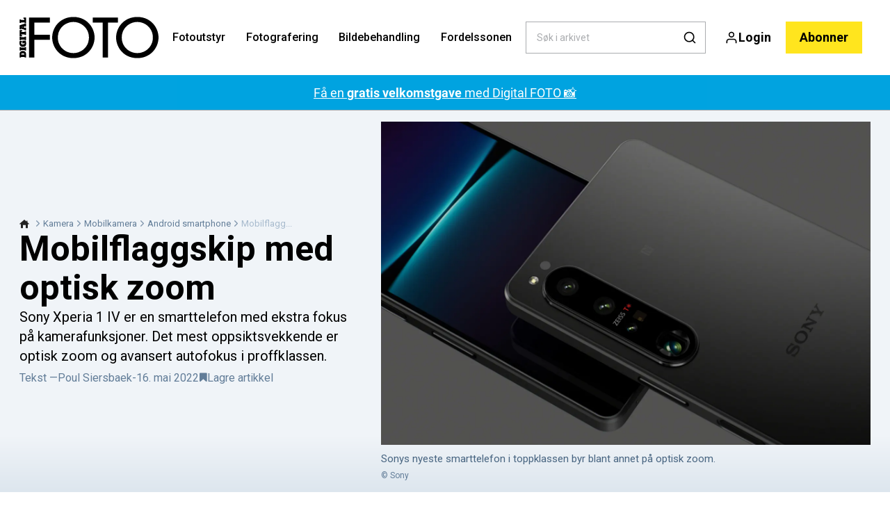

--- FILE ---
content_type: text/html; charset=utf-8
request_url: https://digital-foto.no/kamera/mobilkamera/android-smartphone/mobilflaggskip-med-optisk-zoom
body_size: 45831
content:
<!doctype html>
<html data-n-head-ssr lang="nb" data-n-head="%7B%22lang%22:%7B%22ssr%22:%22nb%22%7D%7D">
  <head >
    <title>Optisk zoom og overlegen fokus | digital-foto.no</title><meta data-n-head="ssr" charset="utf-8"><meta data-n-head="ssr" name="viewport" content="width=device-width, initial-scale=1"><meta data-n-head="ssr" name="mobile-web-app-capable" content="yes"><meta data-n-head="ssr" name="apple-mobile-web-app-capable" content="yes"><meta data-n-head="ssr" name="apple-mobile-web-app-status-bar-style" content="black"><meta data-n-head="ssr" name="HandheldFriendly" content="true"><meta data-n-head="ssr" http-equiv="Accept-CH" content="DPR, Width, Viewport-Width"><meta data-n-head="ssr" http-equiv="X-UA-Compatible" content="IE=edge,chrome=1"><meta data-n-head="ssr" name="format-detection" content="telephone=no,date=no,address=no,email=no,url=no"><meta data-n-head="ssr" name="bwlVersion" content="1.5.2"><meta data-n-head="ssr" property="fb:app_id" content="115076511952590"><meta data-n-head="ssr" property="og:locale" content="nb_NO"><meta data-n-head="ssr" property="og:site_name" content="Digital FOTO"><meta data-n-head="ssr" property="theme-color" content="#ed4b36"><meta data-n-head="ssr" name="description" content="Sony Xperia 1 IV er en smarttelefon med ekstra fokus på kamerafunksjoner. Det mest oppsiktsvekkende er optisk zoom og avansert autofokus i proffklassen."><meta data-n-head="ssr" property="og:url" content="https://digital-foto.no/kamera/mobilkamera/android-smartphone/mobilflaggskip-med-optisk-zoom"><meta data-n-head="ssr" property="og:title" content="Optisk zoom og profesjonell autofokus i lommen"><meta data-n-head="ssr" property="og:description" content="Sony Xperia 1 IV er en ny mobil toppmodell som byr på både optisk zoom og bildestabilisering, samt et svært avansert fokussystem."><meta data-n-head="ssr" property="og:type" content="article"><meta data-n-head="ssr" property="article:published_time" content="2022-05-16T06:32:00.000Z"><meta data-n-head="ssr" property="article:modified_time" content="2024-07-15T16:42:02.000Z"><meta data-n-head="ssr" property="article:section" content="Android smartphone"><meta data-n-head="ssr" property="og:article:author" content="Poul Siersbaek"><meta data-n-head="ssr" property="og:image" content="https://images.bonnier.cloud/files/dif/production/2024/06/23162231/sony_xperia-iv_design-MJXVv3YCdv-uJAGwZd1Lgg_xx7618-scaled.jpg?max-w=1200&amp;max-h=630&amp;fit=crop"><meta data-n-head="ssr" property="og:image:type" content="image/jpeg"><meta data-n-head="ssr" property="og:image:secure_url" content="https://images.bonnier.cloud/files/dif/production/2024/06/23162231/sony_xperia-iv_design-MJXVv3YCdv-uJAGwZd1Lgg_xx7618-scaled.jpg?max-w=1200&amp;max-h=630&amp;fit=crop"><meta data-n-head="ssr" property="og:image:width" content="1200"><meta data-n-head="ssr" property="og:image:height" content="630"><meta data-n-head="ssr" name="twitter:card" content="summary_large_image"><meta data-n-head="ssr" name="twitter:description" content="Sony Xperia 1 IV er en smarttelefon med ekstra fokus på kamerafunksjoner. Det mest oppsiktsvekkende er optisk zoom og avansert autofokus i proffklassen."><meta data-n-head="ssr" name="twitter:title" content="Mobilflaggskip med optisk zoom"><meta data-n-head="ssr" name="twitter:image" content="https://images.bonnier.cloud/files/dif/production/2024/06/23162231/sony_xperia-iv_design-MJXVv3YCdv-uJAGwZd1Lgg_xx7618-scaled.jpg"><meta data-n-head="ssr" name="twitter:image" content="https://images.bonnier.cloud/files/dif/production/2024/06/23162231/sony_xperia-iv_design-MJXVv3YCdv-uJAGwZd1Lgg_xx7618-scaled.jpg"><meta data-n-head="ssr" name="cxense-site-id" content="1129402680464567592"><meta data-n-head="ssr" name="cXenseParse:bno-country" content="no"><meta data-n-head="ssr" name="cXenseParse:bno-brand" content="DIF"><meta data-n-head="ssr" name="cXenseParse:bno-language" content="nb"><meta data-n-head="ssr" name="cXenseParse:articleid" content="96270"><meta data-n-head="ssr" name="cXenseParse:bno-pagetype" content="article"><meta data-n-head="ssr" name="cXenseParse:pageclass" content="content"><meta data-n-head="ssr" name="cXenseParse:title" content="Mobilflaggskip med optisk zoom"><meta data-n-head="ssr" name="cXenseParse:body-text" content="Sony er klar med det nye mobilflaggskipet Xperia 1 IV, fullt av nye funksjoner som vil vekke interesse hos foto- og videoentusiaster.## Optisk zoom med god teleXperia 1 IV har tre kameraer, hver med en oppløsning på 12,0 megapiksler og optisk bildestabilisering. Du får en ultravidvinkel på 16 mm og F2.2, en moderat vidvinkel på 24 mm og F1.7 og ikke minst et zoomobjektiv som dekker 85–125 mm med en blender på F2.3 til 2.8. Her er det ganske imponerende snakk om optisk zoom. Zoomobjektivet har en periskoppaktig design som gjør at telefonen fortsatt er ganske slank. Faktisk er tykkelsen kun 0,8 cm.**&gt;Les også:** [Seks ting du bør vite om kameraet i mobiltelefonen din](https://digital-foto.no/kamera/mobilkamera/6-ting-du-bor-vite-om-kameraet-i-mobiltelefonen {&quot;target&quot;:&quot;_blank&quot;}) ## Autofokus i proffklassenFokussystemet i Xperia 1 IV er kraftig forbedret i forhold til versjon III. Det kommer blant annet til uttrykk ved innføringen av Real-time Eye AF og Real-time tracking ved både foto- og videoopptak. Dette er teknologier som er hentet direkte fra Sonys speilløse systemkameraer i A-klassen.Kameraet kan ta serieopptak på 20 bilder per sekund med fullt følgefokus. Det gjelder uansett hvilket objektiv du velger.**Les også:** [De beste tipsene til bedre mobilbilder](https://digital-foto.no/kamera/mobilkamera/de-beste-tipsene-for-bedre-mobilbilder {&quot;target&quot;:&quot;_blank&quot;}) ## Avanserte videoalternativerVideo tas opp i 4K, og det er nå mulig å fotografere i denne oppløsningen med 120 bilder per sekund og HDR. Dermed kan du få flotte slow motion-opptak i ekstra høy kvalitet.Sony Xperia 1 IV kan også brukes til direktesendt strømming til f.eks. YouTube via appen Videography Pro, og den kan brukes som ekstra skjerm på et speilløst systemkamera som f.eks. Sony 7 IV.Telefonen har en Qualcomm Snapdragon 8 Gen 1 prosessor, 12 GB RAM og kapasitet på 512 GB. Det er plass til microSD-kort. Prisen er 13 999 kroner.Vi er i full gang med å teste Sony Xperia 1 IV. Du finner snart anmeldelsen i [Fordelssonen](https://digital-foto.no/fordelssonen)."><meta data-n-head="ssr" name="cXenseParse:description" content="Sony Xperia 1 IV er en smarttelefon med ekstra fokus på kamerafunksjoner. Det mest oppsiktsvekkende er optisk zoom og avansert autofokus i proffklassen."><meta data-n-head="ssr" name="cXenseParse:image" content="https://images.bonnier.cloud/files/dif/production/2024/06/23162231/sony_xperia-iv_design-MJXVv3YCdv-uJAGwZd1Lgg_xx7618-scaled.jpg"><meta data-n-head="ssr" name="cXenseParse:bno-danishsearchtitle" content="Mobilflagskib med optisk zoom"><meta data-n-head="ssr" name="cXenseParse:recs:recommendable" content="true"><meta data-n-head="ssr" name="cXenseParse:bno-metatag-changedate" content="2024-07-15T16:42:02.000Z"><meta data-n-head="ssr" name="cXenseParse:recs:publishtime" content="2022-05-16T06:32:00.000Z"><meta data-n-head="ssr" name="cXenseParse:time:bno-featuredtime" content="2022-05-16T06:32:00.000Z"><meta data-n-head="ssr" name="cXenseParse:bno-reading-time" content="3"><meta data-n-head="ssr" name="cXenseParse:bno-taxo-cat" content="Android smartphone"><meta data-n-head="ssr" name="cXenseParse:bno-taxo-cat-url" content="https://digital-foto.no/kamera/mobilkamera/android-smartphone"><meta data-n-head="ssr" name="cXenseParse:bno-taxo-cat-top" content="Kamera"><meta data-n-head="ssr" name="cXenseParse:bno-taxo-editorial-type" content=""><meta data-n-head="ssr" name="cXenseParse:bno-taxo-hiddentag" content="Newsletterblock"><meta data-n-head="ssr" name="cXenseParse:bno-taxo-tag" content="Smarttelefon"><meta data-n-head="ssr" name="cXenseParse:bno-taxo-tag" content="Nyheter"><meta data-n-head="ssr" name="cXenseParse:bno-taxo-tag" content="Sony"><meta data-n-head="ssr" name="bcm-brand" content="DIF"><meta data-n-head="ssr" name="bcm-country" content="no"><meta data-n-head="ssr" name="bcm-type" content="site"><meta data-n-head="ssr" name="bcm-tablet-breakpoint" content="1025"><meta data-n-head="ssr" name="bcm-mobile-breakpoint" content="768"><meta data-n-head="ssr" name="bcm-title" content="Optisk zoom og overlegen fokus"><meta data-n-head="ssr" name="bcm-sub" content="Kamera"><meta data-n-head="ssr" name="bcm-categories" content="Android smartphone,Mobilkamera,Kamera"><meta data-n-head="ssr" name="bcm-tags" content="Newsletterblock,Smarttelefon,Nyheter,Sony"><meta data-n-head="ssr" name="k5a:contentTag" content="Newsletterblock"><meta data-n-head="ssr" name="k5a:contentTag" content="Smarttelefon"><meta data-n-head="ssr" name="k5a:contentTag" content="Nyheter"><meta data-n-head="ssr" name="k5a:contentTag" content="Sony"><meta data-n-head="ssr" name="robots" content="max-image-preview:large"><meta data-n-head="ssr" property="bad:device" name="bad:device" content="desktop"><meta data-n-head="ssr" property="bad:pageType" name="bad:pageType" content="article"><meta data-n-head="ssr" data-n-head="ssr" name="cXenseParse:bno-dominantimage-crop-tv" content="q=60&amp;fp-x=0.5&amp;fp-y=0.5&amp;fit=crop&amp;crop=focalpoint&amp;ar=13:9"><meta data-n-head="ssr" data-n-head="ssr" name="cXenseParse:bno-dominantimage-crop-square" content="q=60&amp;fp-x=0.5&amp;fp-y=0.5&amp;fit=crop&amp;crop=focalpoint&amp;ar=1:1"><meta data-n-head="ssr" data-n-head="ssr" name="cXenseParse:bno-dominantimage-crop-wide169" content="q=60&amp;fp-x=0.5&amp;fp-y=0.5&amp;fit=crop&amp;crop=focalpoint&amp;ar=16:9"><meta data-n-head="ssr" data-n-head="ssr" name="cXenseParse:bno-dominantimage-crop-tv" content="q=60&amp;fp-x=0.5&amp;fp-y=0.5&amp;fit=crop&amp;crop=focalpoint&amp;ar=13:9"><meta data-n-head="ssr" data-n-head="ssr" name="cXenseParse:bno-dominantimage-crop-square" content="q=60&amp;fp-x=0.5&amp;fp-y=0.5&amp;fit=crop&amp;crop=focalpoint&amp;ar=1:1"><meta data-n-head="ssr" data-n-head="ssr" name="cXenseParse:bno-dominantimage-crop-wide169" content="q=60&amp;fp-x=0.5&amp;fp-y=0.5&amp;fit=crop&amp;crop=focalpoint&amp;ar=16:9"><link data-n-head="ssr" rel="icon" type="image/x-icon" href="/favicon.ico"><link data-n-head="ssr" rel="preconnect" href="https://dev.visualwebsiteoptimizer.com"><link data-n-head="ssr" rel="canonical" href="https://digital-foto.no/kamera/mobilkamera/android-smartphone/mobilflaggskip-med-optisk-zoom"><link data-n-head="ssr" rel="alternate" type="application/rss+xml" title="Digital FOTO RSS feed" href="https://digital-foto.no/feed/rss"><link data-n-head="ssr" rel="alternate" hreflang="da-DK" href="https://digitalfoto.dk/kamera/mobilkamera/android-smartphone/mobilflagskib-med-optisk-zoom"><link data-n-head="ssr" rel="alternate" hreflang="fi-FI" href="https://digi-kuva.fi/kamerat/kannykkakamerat/android-alypuhelimet/optisella-zoomilla-varustettu-lippulaivapuhelin"><link data-n-head="ssr" rel="alternate" hreflang="nb-NO" href="https://digital-foto.no/kamera/mobilkamera/android-smartphone/mobilflaggskip-med-optisk-zoom"><link data-n-head="ssr" rel="alternate" hreflang="sv-SE" href="https://digitalfotoforalla.se/kamera/mobilkamera/android-smartphone/mobilt-flaggskepp-med-optisk-zoom"><link data-n-head="ssr" rel="preload" as="image" href="https://images-bonnier.imgix.net/files/dif/production/2024/06/23162217/sony_xperia-iv_design-MJXVv3YCdv-uJAGwZd1Lgg_xx1162-scaled.jpg?auto=compress,format&amp;w=1500&amp;fp-x=0.5&amp;fp-y=0.5 1500w" srcset="https://images-bonnier.imgix.net/files/dif/production/2024/06/23162217/sony_xperia-iv_design-MJXVv3YCdv-uJAGwZd1Lgg_xx1162-scaled.jpg?auto=compress,format&amp;w=1500&amp;fp-x=0.5&amp;fp-y=0.5 1500w, https://images-bonnier.imgix.net/files/dif/production/2024/06/23162217/sony_xperia-iv_design-MJXVv3YCdv-uJAGwZd1Lgg_xx1162-scaled.jpg?auto=compress,format&amp;w=1024&amp;fp-x=0.5&amp;fp-y=0.5 1024w, https://images-bonnier.imgix.net/files/dif/production/2024/06/23162217/sony_xperia-iv_design-MJXVv3YCdv-uJAGwZd1Lgg_xx1162-scaled.jpg?auto=compress,format&amp;w=600&amp;fp-x=0.5&amp;fp-y=0.5 600w, https://images-bonnier.imgix.net/files/dif/production/2024/06/23162217/sony_xperia-iv_design-MJXVv3YCdv-uJAGwZd1Lgg_xx1162-scaled.jpg?auto=compress,format&amp;w=500&amp;fp-x=0.5&amp;fp-y=0.5 500w, https://images-bonnier.imgix.net/files/dif/production/2024/06/23162217/sony_xperia-iv_design-MJXVv3YCdv-uJAGwZd1Lgg_xx1162-scaled.jpg?auto=compress,format&amp;w=400&amp;fp-x=0.5&amp;fp-y=0.5 400w, https://images-bonnier.imgix.net/files/dif/production/2024/06/23162217/sony_xperia-iv_design-MJXVv3YCdv-uJAGwZd1Lgg_xx1162-scaled.jpg?auto=compress,format&amp;w=350&amp;fp-x=0.5&amp;fp-y=0.5 350w, https://images-bonnier.imgix.net/files/dif/production/2024/06/23162217/sony_xperia-iv_design-MJXVv3YCdv-uJAGwZd1Lgg_xx1162-scaled.jpg?auto=compress,format&amp;w=300&amp;fp-x=0.5&amp;fp-y=0.5 300w, https://images-bonnier.imgix.net/files/dif/production/2024/06/23162217/sony_xperia-iv_design-MJXVv3YCdv-uJAGwZd1Lgg_xx1162-scaled.jpg?auto=compress,format&amp;w=275&amp;fp-x=0.5&amp;fp-y=0.5 275w, https://images-bonnier.imgix.net/files/dif/production/2024/06/23162217/sony_xperia-iv_design-MJXVv3YCdv-uJAGwZd1Lgg_xx1162-scaled.jpg?auto=compress,format&amp;w=250&amp;fp-x=0.5&amp;fp-y=0.5 250w, https://images-bonnier.imgix.net/files/dif/production/2024/06/23162217/sony_xperia-iv_design-MJXVv3YCdv-uJAGwZd1Lgg_xx1162-scaled.jpg?auto=compress,format&amp;w=225&amp;fp-x=0.5&amp;fp-y=0.5 225w, https://images-bonnier.imgix.net/files/dif/production/2024/06/23162217/sony_xperia-iv_design-MJXVv3YCdv-uJAGwZd1Lgg_xx1162-scaled.jpg?auto=compress,format&amp;w=200&amp;fp-x=0.5&amp;fp-y=0.5 200w, https://images-bonnier.imgix.net/files/dif/production/2024/06/23162217/sony_xperia-iv_design-MJXVv3YCdv-uJAGwZd1Lgg_xx1162-scaled.jpg?auto=compress,format&amp;w=185&amp;fp-x=0.5&amp;fp-y=0.5 185w"><script data-n-head="ssr" type="text/javascript" id="vwoCode">  window._vwo_code || (function() {
            var account_id = 713144,
                version = 2.1,
                settings_tolerance = 2000,
                hide_element = 'body',
                hide_element_style = 'opacity:0 !important;filter:alpha(opacity=0) !important;background:none !important;transition:none !important;',
                f = false, w = window, d = document, v = d.querySelector('#vwoCode'),
                cK = '_vwo_' + account_id + '_settings', cc = {};
            try {
              var c = JSON.parse(localStorage.getItem('_vwo_' + account_id + '_config'));
              cc = c && typeof c === 'object' ? c : {};
            } catch (e) {}
            var stT = cc.stT === 'session' ? w.sessionStorage : w.localStorage;
            code = {
              use_existing_jquery: function() { return typeof use_existing_jquery !== 'undefined' ? use_existing_jquery : undefined; },
              library_tolerance: function() { return typeof library_tolerance !== 'undefined' ? library_tolerance : undefined; },
              settings_tolerance: function() { return cc.sT || settings_tolerance; },
              hide_element_style: function() { return '{' + (cc.hES || hide_element_style) + '}'; },
              hide_element: function() {
                if (performance.getEntriesByName('first-contentful-paint')[0]) { return ''; }
                return typeof cc.hE === 'string' ? cc.hE : hide_element;
              },
              getVersion: function() { return version; },
              finish: function(e) {
                if (!f) {
                  f = true;
                  var t = d.getElementById('_vis_opt_path_hides');
                  if (t) t.parentNode.removeChild(t);
                  if (e) (new Image).src = 'https://dev.visualwebsiteoptimizer.com/ee.gif?a=' + account_id + e;
                }
              },
              finished: function() { return f; },
              addScript: function(e) {
                var t = d.createElement('script');
                t.type = 'text/javascript';
                if (e.src) { t.src = e.src; } else { t.text = e.text; }
                d.getElementsByTagName('head')[0].appendChild(t);
              },
              load: function(e, t) {
                var i = this.getSettings(), n = d.createElement('script'), r = this;
                t = t || {};
                if (i) {
                  n.textContent = i;
                  d.getElementsByTagName('head')[0].appendChild(n);
                  if (!w.VWO || VWO.caE) {
                    stT.removeItem(cK);
                    r.load(e);
                  }
                } else {
                  var o = new XMLHttpRequest();
                  o.open('GET', e, true);
                  o.withCredentials = !t.dSC;
                  o.responseType = t.responseType || 'text';
                  o.onload = function() {
                    if (t.onloadCb) { return t.onloadCb(o, e); }
                    if (o.status === 200) { _vwo_code.addScript({ text: o.responseText }); }
                    else { _vwo_code.finish('&e=loading_failure:' + e); }
                  };
                  o.onerror = function() {
                    if (t.onerrorCb) { return t.onerrorCb(e); }
                    _vwo_code.finish('&e=loading_failure:' + e);
                  };
                  o.send();
                }
              },
              getSettings: function() {
                try {
                  var e = stT.getItem(cK);
                  if (!e) { return; }
                  e = JSON.parse(e);
                  if (Date.now() > e.e) {
                    stT.removeItem(cK);
                    return;
                  }
                  return e.s;
                } catch (e) { return; }
              },
              init: function() {
                if (d.URL.indexOf('__vwo_disable__') > -1) return;
                var e = this.settings_tolerance();
                w._vwo_settings_timer = setTimeout(function() {
                  _vwo_code.finish();
                  stT.removeItem(cK);
                }, e);
                var t;
                if (this.hide_element() !== 'body') {
                  t = d.createElement('style');
                  var i = this.hide_element(), n = i ? i + this.hide_element_style() : '', r = d.getElementsByTagName('head')[0];
                  t.setAttribute('id', '_vis_opt_path_hides');
                  v && t.setAttribute('nonce', v.nonce);
                  t.setAttribute('type', 'text/css');
                  if (t.styleSheet) t.styleSheet.cssText = n;
                  else t.appendChild(d.createTextNode(n));
                  r.appendChild(t);
                } else {
                  t = d.getElementsByTagName('head')[0];
                  var n = d.createElement('div');
                  n.style.cssText = 'z-index: 2147483647 !important;position: fixed !important;left: 0 !important;top: 0 !important;width: 100% !important;height: 100% !important;background: white !important;';
                  n.setAttribute('id', '_vis_opt_path_hides');
                  n.classList.add('_vis_hide_layer');
                  t.parentNode.insertBefore(n, t.nextSibling);
                }
                var o = 'https://dev.visualwebsiteoptimizer.com/j.php?a=' + account_id + '&u=' + encodeURIComponent(d.URL) + '&vn=' + version;
                if (w.location.search.indexOf('_vwo_xhr') !== -1) {
                  this.addScript({ src: o });
                } else {
                  this.load(o + '&x=true');
                }
              }
            };
            w._vwo_code = code;
            code.init();
          })();
      
          window.VWO = window.VWO || [];
          window.VWO.push(['onVariationApplied', function(data) {
            var expId = data[1];
            var variationId = data[2];
            if (typeof(_vwo_exp[expId].comb_n[variationId]) !== 'undefined' && ['VISUAL_AB', 'VISUAL', 'SPLIT_URL', 'SURVEY'].indexOf(_vwo_exp[expId].type) > -1) {
              var x = [_vwo_exp[expId].comb_n[variationId]];
              window._mfq = window._mfq || [];
              window._mfq.push(["tag", "Variant: " + x]);
            }
          }]);  </script><script data-n-head="ssr" data-hid="gtm-script">if(!window._gtm_init){window._gtm_init=1;(function(w,n,d,m,e,p){w[d]=(w[d]==1||n[d]=='yes'||n[d]==1||n[m]==1||(w[e]&&w[e][p]&&w[e][p]()))?1:0})(window,navigator,'doNotTrack','msDoNotTrack','external','msTrackingProtectionEnabled');(function(w,d,s,l,x,y){w[x]={};w._gtm_inject=function(i){if(w.doNotTrack||w[x][i])return;w[x][i]=1;w[l]=w[l]||[];w[l].push({'gtm.start':new Date().getTime(),event:'gtm.js'});var f=d.getElementsByTagName(s)[0],j=d.createElement(s);j.async=true;j.src='https://www.googletagmanager.com/gtm.js?id='+i;f.parentNode.insertBefore(j,f);}})(window,document,'script','dataLayer','_gtm_ids','_gtm_inject')}</script><script data-n-head="ssr" data-hid="CookieConsent" id="CookieConsent" type="text/javascript" charset="utf-8">window.gdprAppliesGlobally=true;(function(){function r(e){if(!window.frames[e]){if(document.body&&document.body.firstChild){var t=document.body;var n=document.createElement("iframe");n.style.display="none";n.name=e;n.title=e;t.insertBefore(n,t.firstChild)}else{setTimeout(function(){r(e)},5)}}}function e(n,i,o,c,s){function e(e,t,n,r){if(typeof n!=="function"){return}if(!window[i]){window[i]=[]}var a=false;if(s){a=s(e,r,n)}if(!a){window[i].push({command:e,version:t,callback:n,parameter:r})}}e.stub=true;e.stubVersion=2;function t(r){if(!window[n]||window[n].stub!==true){return}if(!r.data){return}var a=typeof r.data==="string";var e;try{e=a?JSON.parse(r.data):r.data}catch(t){return}if(e[o]){var i=e[o];window[n](i.command,i.version,function(e,t){var n={};n[c]={returnValue:e,success:t,callId:i.callId};r.source.postMessage(a?JSON.stringify(n):n,"*")},i.parameter)}}if(typeof window[n]!=="function"){window[n]=e;if(window.addEventListener){window.addEventListener("message",t,false)}else{window.attachEvent("onmessage",t)}}}e("__tcfapi","__tcfapiBuffer","__tcfapiCall","__tcfapiReturn");r("__tcfapiLocator");(function(e,t){var n=document.createElement("link");n.rel="preload";n.as="script";var r=document.createElement("script");r.id="spcloader";r.type="text/javascript";r["async"]=true;r.charset="utf-8";var a="https://sdk.privacy-center.org/"+e+"/loader.js?target_type=notice&target="+t;n.href=a;r.src=a;var i=document.getElementsByTagName("script")[0];i.parentNode.insertBefore(n,i);i.parentNode.insertBefore(r,i)})("fb809c51-e9cd-4e35-a92d-e44bb858841e","NAFC8GVn")})();</script><script data-n-head="ssr" data-hid="DidomiConfig" innterHTML="window.didomiConfig = {
        user: {
          bots: {
            consentRequired: false,
            types: ['crawlers', 'performance'],
            extraUserAgents: [],
          }
        }
      }" type="text/javascript" charset="utf-8"></script><script data-n-head="ssr" data-hid="gpt-script-id" src="https://securepubads.g.doubleclick.net/tag/js/gpt.js" data-vendor="google"></script><script data-n-head="ssr" data-hid="rubicon-script-id" src="https://micro.rubiconproject.com/prebid/dynamic/12954.js?site=BP_NO" id="rubicon-script-id" data-vendor="iab:52"></script><script data-n-head="ssr" data-hid="cxense" src="https://cdn.cxense.com/cx.cce.js" defer ssr="false"></script><script data-n-head="ssr" data-hid="common-bonnier-datalayer-cloud-script" src="https://europe-west1-bonnier-big-data.cloudfunctions.net/commonBonnierDataLayer" async></script><script data-n-head="ssr" data-hid="cxense-init" type="text/javascript" charset="utf-8">
            window.cX = window.cX || {}
            window.cX.callQueue = window.cX.callQueue || []
            window.cX.callQueue.push(['setSiteId', '1129402680464567592'])
            window.cX.callQueue.push(['sendPageViewEvent'])
          </script><script data-n-head="ssr" data-hid="piano-script" type="text/javascript" charset="utf-8" ssr="false">
          tp = window.tp || [];
          tp.push(["setAid", 'RcjbdKzlpu']);
          tp.push(["setSandbox", false]);
          tp.push(["setCxenseSiteId", '1129402680464567592']);

          (function(src) {
              var a = document.createElement("script");
              a.type = "text/javascript";
              a.async = true;
              a.src = src;
              var b = document.getElementsByTagName("script")[0];
              b.parentNode.insertBefore(a, b)
          })("https://cdn.tinypass.com/api/tinypass.min.js");
      </script><script data-n-head="ssr" type="application/ld+json">[{"@context":"https://schema.org","@type":"Article","@id":"https://digital-foto.no/kamera/mobilkamera/android-smartphone/mobilflaggskip-med-optisk-zoom#article","inLanguage":"nb-NO","url":"https://digital-foto.no/kamera/mobilkamera/android-smartphone/mobilflaggskip-med-optisk-zoom","mainEntityOfPage":"https://digital-foto.no/kamera/mobilkamera/android-smartphone/mobilflaggskip-med-optisk-zoom","name":"Mobilflaggskip med optisk zoom","image":"https://images.bonnier.cloud/files/dif/production/2024/06/23162231/sony_xperia-iv_design-MJXVv3YCdv-uJAGwZd1Lgg_xx7618-scaled.jpg","description":"Sony Xperia 1 IV er en smarttelefon med ekstra fokus på kamerafunksjoner. Det mest oppsiktsvekkende er optisk zoom og avansert autofokus i proffklassen.","headline":"Mobilflaggskip med optisk zoom","datePublished":"2022-05-16T06:32:00.000Z","dateModified":"2024-07-15T16:42:02.000Z","publisher":[{"@type":"Organization","url":"https://digital-foto.no","name":"Digital FOTO","description":"Alt om foto – nyheter, kamera- og utstyrstester, guider, tips og triks for fotografering, bildebehandling og mye mer.","logo":[{"@type":"ImageObject","url":"digital-foto.no/logo.png"}]}],"author":[{"@type":"Person","@id":"https://digital-foto.no/author/poul-siersbaek#Person","name":"Poul Siersbaek","url":"https://digital-foto.no/author/poul-siersbaek","jobTitle":null,"description":"","image":[]}],"potentialAction":[{"@type":"ReadAction","target":["https://digital-foto.no"]},{"@type":"SearchAction","target":[{"@type":"EntryPoint","urlTemplate":"https://digital-foto.no/search?s={search_term_string}"}],"query-input":[{"@type":"PropertyValueSpecification","valueRequired":"https://schema.org/True","valueName":"search_term_string"}]}]},{"@context":"https://schema.org","@type":"ItemList","itemListElement":[]},{"@context":"https://schema.org","@type":"ItemList","itemListElement":[]},{"@context":"https://schema.org","@type":"BreadcrumbList","itemListElement":[{"@context":"https://schema.org","@type":"ListItem","position":0,"name":"kamera","item":"https://digital-foto.no/kamera"},{"@context":"https://schema.org","@type":"ListItem","position":1,"name":"mobilkamera","item":"https://digital-foto.no/kamera/mobilkamera"},{"@context":"https://schema.org","@type":"ListItem","position":2,"name":"android smartphone","item":"https://digital-foto.no/kamera/mobilkamera/android-smartphone"},{"@context":"https://schema.org","@type":"ListItem","position":3,"name":"mobilflaggskip med optisk zoom","item":null}]},{"@context":"https://schema.org","@type":"Article","@id":"https://digital-foto.no/kamera/mobilkamera/android-smartphone/mobilflaggskip-med-optisk-zoom#article","inLanguage":"nb-NO","isAccessibleForFree":false,"hasPart":[]}]</script><link rel="preload" href="/_nuxt/f50d42e.js" as="script"><link rel="preload" href="/_nuxt/688534e.js" as="script"><link rel="preload" href="/_nuxt/css/2d01f6a.css" as="style"><link rel="preload" href="/_nuxt/4bf0f0a.js" as="script"><link rel="preload" href="/_nuxt/css/33f98af.css" as="style"><link rel="preload" href="/_nuxt/062f2b6.js" as="script"><link rel="preload" href="/_nuxt/38b847d.js" as="script"><link rel="preload" href="/_nuxt/css/c549c5b.css" as="style"><link rel="preload" href="/_nuxt/67b14e4.js" as="script"><link rel="preload" href="/_nuxt/css/7e4ced7.css" as="style"><link rel="preload" href="/_nuxt/a815948.js" as="script"><link rel="preload" href="/_nuxt/9b0f338.js" as="script"><link rel="preload" href="/_nuxt/css/8d068eb.css" as="style"><link rel="preload" href="/_nuxt/0c36e91.js" as="script"><link rel="preload" href="/_nuxt/css/e86d5b9.css" as="style"><link rel="preload" href="/_nuxt/0049f63.js" as="script"><link rel="preload" href="/_nuxt/css/9c1bd75.css" as="style"><link rel="preload" href="/_nuxt/4ae9c42.js" as="script"><link rel="preload" href="/_nuxt/css/fd249dc.css" as="style"><link rel="preload" href="/_nuxt/026a758.js" as="script"><link rel="stylesheet" href="/_nuxt/css/2d01f6a.css"><link rel="stylesheet" href="/_nuxt/css/33f98af.css"><link rel="stylesheet" href="/_nuxt/css/c549c5b.css"><link rel="stylesheet" href="/_nuxt/css/7e4ced7.css"><link rel="stylesheet" href="/_nuxt/css/8d068eb.css"><link rel="stylesheet" href="/_nuxt/css/e86d5b9.css"><link rel="stylesheet" href="/_nuxt/css/9c1bd75.css"><link rel="stylesheet" href="/_nuxt/css/fd249dc.css">
  </head>
  <body class="no-js" data-n-head="%7B%22class%22:%7B%22ssr%22:%22no-js%22%7D%7D">
    <noscript data-n-head="ssr" data-hid="gtm-noscript" data-pbody="true"><iframe src="https://www.googletagmanager.com/ns.html?id=GTM-5HQ6KLM&" height="0" width="0" style="display:none;visibility:hidden" title="gtm"></iframe></noscript><div data-server-rendered="true" id="__nuxt"><!----><div id="__layout"><main data-fetch-key="data-v-ae51b6c6:0" style="position:relative;" data-v-ae51b6c6><div id="mkt-placement-5" data-v-afb14004 data-v-ae51b6c6></div> <div id="mkt-placement-4" data-v-afb14004 data-v-ae51b6c6></div> <div id="mkt-placement-11" data-v-afb14004 data-v-ae51b6c6></div> <div data-v-ae51b6c6><div class="vue-portal-target" data-v-ae51b6c6></div></div> <header class="header grid" data-v-bad8a02a data-v-ae51b6c6><div class="header__row grid__item--content-wide" data-v-bad8a02a><a href="/" title="Tilbake til fronten" class="header__logo nuxt-link-active" data-v-3817705c data-v-bad8a02a><svg viewBox="0 0 190 80" data-v-3817705c><use xlink:href="/_nuxt/img/sprite.e4d210d.svg#logo__no"></use></svg></a> <nav class="header__menu" data-v-bad8a02a><ul class="menu" data-v-bad8a02a><li class="menu__item" data-v-bad8a02a><a href="/fotoutstyr" class="menu__link" data-v-bad8a02a>
            Fotoutstyr
          </a> <ul class="submenu" style="display:none;" data-v-bad8a02a><li class="submenu__item" data-v-bad8a02a><a href="/anmeldelser" class="submenu__link" data-v-bad8a02a>
                Anmeldelser
              </a></li><li class="submenu__item" data-v-bad8a02a><a href="https://digitalfoto.dk/kamera/actionkamera" class="submenu__link" data-v-bad8a02a>
                Actionkamera
              </a></li><li class="submenu__item" data-v-bad8a02a><a href="/kamera/mobilkamera" class="submenu__link nuxt-link-active" data-v-bad8a02a>
                Mobilkamera
              </a></li><li class="submenu__item" data-v-bad8a02a><a href="/fotoutstyr" class="submenu__link" data-v-bad8a02a>
                Fotoutstyr
              </a></li><li class="submenu__item" data-v-bad8a02a><a href="/fotoutstyr/objektiv" class="submenu__link" data-v-bad8a02a>
                Objektiv
              </a></li><li class="submenu__item" data-v-bad8a02a><a href="/kamera" class="submenu__link nuxt-link-active" data-v-bad8a02a>
                Kamera
              </a></li><li class="submenu__item" data-v-bad8a02a><a href="/fotoutstyr/drone" class="submenu__link" data-v-bad8a02a>
                Drone
              </a></li></ul></li><li class="menu__item" data-v-bad8a02a><a href="/fotografering" class="menu__link" data-v-bad8a02a>
            Fotografering
          </a> <ul class="submenu" style="display:none;" data-v-bad8a02a><li class="submenu__item" data-v-bad8a02a><a href="/fototeknikk" class="submenu__link" data-v-bad8a02a>
                Fototeknikk
              </a></li><li class="submenu__item" data-v-bad8a02a><a href="/digital-foto/fotokonkurranser" class="submenu__link" data-v-bad8a02a>
                Fotokonkurranser
              </a></li><li class="submenu__item" data-v-bad8a02a><a href="/fotografering/actionbilder" class="submenu__link" data-v-bad8a02a>
                Actionbilder
              </a></li><li class="submenu__item" data-v-bad8a02a><a href="/fotografering/naturbilder" class="submenu__link" data-v-bad8a02a>
                Naturbilder
              </a></li><li class="submenu__item" data-v-bad8a02a><a href="/fotografering/himmelfenomener" class="submenu__link" data-v-bad8a02a>
                Himmelfenomener
              </a></li><li class="submenu__item" data-v-bad8a02a><a href="/fotografering/portrettbilde" class="submenu__link" data-v-bad8a02a>
                Portrettbilde
              </a></li><li class="submenu__item" data-v-bad8a02a><a href="/fotografering/landskapsbilder" class="submenu__link" data-v-bad8a02a>
                Landskapsbilder
              </a></li></ul></li><li class="menu__item" data-v-bad8a02a><a href="/bildebehandling" class="menu__link" data-v-bad8a02a>
            Bildebehandling
          </a> <ul class="submenu" style="display:none;" data-v-bad8a02a><li class="submenu__item" data-v-bad8a02a><a href="/bildebehandling/fotoapp" class="submenu__link" data-v-bad8a02a>
                Fotoapp
              </a></li><li class="submenu__item" data-v-bad8a02a><a href="/bildebehandling/photoshop" class="submenu__link" data-v-bad8a02a>
                Photoshop
              </a></li><li class="submenu__item" data-v-bad8a02a><a href="/bildebehandling/photoshop-elements" class="submenu__link" data-v-bad8a02a>
                Photoshop Elements
              </a></li><li class="submenu__item" data-v-bad8a02a><a href="/bildebehandling/photoshop-lightroom" class="submenu__link" data-v-bad8a02a>
                Photoshop Lightroom
              </a></li><li class="submenu__item" data-v-bad8a02a><a href="/videokurs-i-photoshop" class="submenu__link" data-v-bad8a02a>
                Videokurs i Photoshop
              </a></li><li class="submenu__item" data-v-bad8a02a><a href="/videokurs-i-photoshop-elements" class="submenu__link" data-v-bad8a02a>
                Videokurs i Photoshop Elements
              </a></li><li class="submenu__item" data-v-bad8a02a><a href="/videokurs-i-lightroom" class="submenu__link" data-v-bad8a02a>
                Videokurs i Photoshop Lightroom
              </a></li></ul></li><li class="menu__item" data-v-bad8a02a><a href="/fordelssonen" class="menu__link" data-v-bad8a02a>
            Fordelssonen
          </a> <ul class="submenu" style="display:none;" data-v-bad8a02a><li class="submenu__item" data-v-bad8a02a><a href="/newslettersignup" class="submenu__link" data-v-bad8a02a>
                Meld deg på nyhetsbrevet
              </a></li><li class="submenu__item" data-v-bad8a02a><a href="/anmeldelser" class="submenu__link" data-v-bad8a02a>
                Anmeldelser
              </a></li><li class="submenu__item" data-v-bad8a02a><a href="/videoer" class="submenu__link" data-v-bad8a02a>
                Alle videoer
              </a></li><li class="submenu__item" data-v-bad8a02a><a href="/kameraskolen" class="submenu__link" data-v-bad8a02a>
                Kameraskolen
              </a></li><li class="submenu__item" data-v-bad8a02a><a href="/videokurs-i-lightroom" class="submenu__link" data-v-bad8a02a>
                Videokurs i Lightroom
              </a></li><li class="submenu__item" data-v-bad8a02a><a href="/videokurs-i-photoshop" class="submenu__link" data-v-bad8a02a>
                Videokurs i Photoshop
              </a></li><li class="submenu__item" data-v-bad8a02a><a href="/videokurs-i-photoshop-elements" class="submenu__link" data-v-bad8a02a>
                Videokurs i Photoshop Elements
              </a></li><li class="submenu__item" data-v-bad8a02a><a href="/videoserier" class="submenu__link" data-v-bad8a02a>
                Videoserier
              </a></li><li class="submenu__item" data-v-bad8a02a><a href="/e-boker" class="submenu__link" data-v-bad8a02a>
                E-bøker
              </a></li><li class="submenu__item" data-v-bad8a02a><a href="/motivkort" class="submenu__link" data-v-bad8a02a>
                Motivkort
              </a></li><li class="submenu__item" data-v-bad8a02a><a href="/lommeguider" class="submenu__link" data-v-bad8a02a>
                Lommeguider
              </a></li><li class="submenu__item" data-v-bad8a02a><a href="/programvare" class="submenu__link" data-v-bad8a02a>
                Programvare
              </a></li><li class="submenu__item" data-v-bad8a02a><a href="/guider" class="submenu__link" data-v-bad8a02a>
                Guider
              </a></li><li class="submenu__item" data-v-bad8a02a><a href="/temapakker" class="submenu__link" data-v-bad8a02a>
                Temapakker
              </a></li><li class="submenu__item" data-v-bad8a02a><a href="/forhandsinnstillinger-for-lightroom" class="submenu__link" data-v-bad8a02a>
                Forhåndsinnstillinger for Lightroom
              </a></li><li class="submenu__item" data-v-bad8a02a><a href="/funksjonsmakroer-for-photoshop" class="submenu__link" data-v-bad8a02a>
                Prosedyrer for Photoshop
              </a></li><li class="submenu__item" data-v-bad8a02a><a href="/kursbilder" class="submenu__link" data-v-bad8a02a>
                Kursbilder
              </a></li></ul></li></ul></nav> <div class="header__search" data-v-bad8a02a><div class="search" data-v-bad8a02a><button class="btn btn--border-alt btn--sm btn--narrow search__toggle" data-v-bad8a02a><svg viewBox="0 0 24 24" class="search__toggle__icon search__toggle__icon--close" data-v-bad8a02a><use xlink:href="/_nuxt/img/sprite.e4d210d.svg#close"></use></svg> <svg viewBox="0 0 24 24" class="search__toggle__icon search__toggle__icon--search" data-v-bad8a02a><use xlink:href="/_nuxt/img/sprite.e4d210d.svg#search"></use></svg> <span class="search__toggle--label" data-v-bad8a02a>
            Søk
          </span></button> <div class="search__wrapper searchForm" data-v-bad8a02a><form action="/search" method="get" class="search__form" data-v-bad8a02a><input id="main-search-input" placeholder="Søk i arkivet" name="s" type="search" value class="search__input hide-clear" data-v-bad8a02a> <button type="submit" class="search__submit" data-v-bad8a02a><svg viewBox="0 0 24 24" class="search__svg" data-v-bad8a02a><use xlink:href="/_nuxt/img/sprite.e4d210d.svg#search"></use></svg></button></form></div></div></div> <div class="header__tools" data-v-bad8a02a><div class="tools" data-v-bad8a02a><button class="btn btn--border-alt btn--sm btn--narrow toggleLogin" style="display:none;" data-v-bad8a02a><svg viewBox="0 0 21 21" class="search__svg" data-v-bad8a02a><use xlink:href="/_nuxt/img/sprite.e4d210d.svg#user"></use></svg> <span class="tools__label tools__item--login-label" data-v-bad8a02a></span></button> <a href="https://id.bonnierpublications.com/login" class="btn btn--border-alt btn--sm btn--narrow" style="display:;" data-v-bad8a02a><svg viewBox="0 0 21 21" class="search__svg" data-v-bad8a02a><use xlink:href="/_nuxt/img/sprite.e4d210d.svg#user"></use></svg> <span class="tools__label tools__item--login-label hidden-sm-down" data-v-bad8a02a>
            Login</span></a> <button class="btn btn--sm btn--green btn--subscribe mkt-subscribe-trigger" style="display:;" data-v-bad8a02a>
          Abonner
        </button> <label for="main-menu-toggle" aria-controls="offcanvas" tabindex="0" class="hamburger" data-v-bad8a02a><svg viewBox="0 0 22 17" class="hamburger__icon" data-v-bad8a02a><use xlink:href="/_nuxt/img/sprite.e4d210d.svg#hamburger-bold"></use></svg> <span class="hamburger__label hidden" data-v-bad8a02a>
            Meny
          </span></label> <div tabindex="-1" class="user-menu" data-v-bad8a02a><div class="user-list" data-v-bad8a02a><li class="user-list__item" data-v-bad8a02a><a href="/min-side" title="Min side" class="user-list__link" data-v-bad8a02a><span data-v-bad8a02a>Min side</span></a></li><li class="user-list__item" data-v-bad8a02a><a href="/mine-lagrede-artikler" title="Mine lagrede artikler" class="user-list__link" data-v-bad8a02a><span data-v-bad8a02a>Mine lagrede artikler</span></a></li> <li class="user-list__item" data-v-bad8a02a><button class="btn btn--primary btn--sm btn--block" data-v-bad8a02a>
                Log ud
              </button></li></div></div></div></div></div> <div id="mkt-placement-2" class="top-ribbon grid__item--full" data-v-bad8a02a></div></header> <!----> <div data-v-7f22d669 data-v-ae51b6c6><input id="main-menu-toggle" type="checkbox" tabindex="-1" class="js-menu-fallback-checkbox" data-v-7f22d669> <div id="offcanvas" class="offcanvas" data-v-7f22d669><div class="offcanvas__container offcanvas__container__left" data-v-7f22d669><nav class="main-nav" data-v-52e9219b data-v-ae51b6c6><div class="main-nav__top" data-v-52e9219b><label id="close-main-nav" for="main-menu-toggle" role="presentation" class="main-nav__close btn-tool" data-v-52e9219b><svg viewBox="0 0 24 24" class="btn-tool__icon" data-v-52e9219b><use xlink:href="/_nuxt/img/sprite.e4d210d.svg#close"></use></svg></label></div> <div class="offcanvas-search" data-v-52e9219b><form class="offcanvas-search__form" data-v-52e9219b><input id="offcanvas-search" aria-label="Search" name="s" placeholder="Tast inn søkeord" value="" class="offcanvas-search__input" data-v-52e9219b></form></div> <ul role="menubar" class="main-menu" data-v-52e9219b><li role="menuitem" class="main-menu__item" data-v-52e9219b><button id="toggle-107" aria-expanded="false" class="main-menu__btn main-menu__toggle-submenu" data-v-52e9219b><span class="main-menu__label" data-v-52e9219b>Fotoutstyr</span> <span class="main-menu__icon" data-v-52e9219b><svg viewBox="0 0 24 24" class="main-menu__svg" data-v-52e9219b><use xlink:href="/_nuxt/img/sprite.e4d210d.svg#chevron-down"></use></svg></span></button> <div class="sub-menu" data-v-52e9219b><ul class="sub-menu__list" data-v-52e9219b><li class="sub-menu__item" data-v-52e9219b><a href="/anmeldelser" class="sub-menu__link" data-v-52e9219b>Anmeldelser</a></li><li class="sub-menu__item" data-v-52e9219b><a href="https://digitalfoto.dk/kamera/actionkamera" class="sub-menu__link" data-v-52e9219b>Actionkamera</a></li><li class="sub-menu__item" data-v-52e9219b><a href="/kamera/mobilkamera" class="sub-menu__link nuxt-link-active" data-v-52e9219b>Mobilkamera</a></li><li class="sub-menu__item" data-v-52e9219b><a href="/fotoutstyr" class="sub-menu__link" data-v-52e9219b>Fotoutstyr</a></li><li class="sub-menu__item" data-v-52e9219b><a href="/fotoutstyr/objektiv" class="sub-menu__link" data-v-52e9219b>Objektiv</a></li><li class="sub-menu__item" data-v-52e9219b><a href="/kamera" class="sub-menu__link nuxt-link-active" data-v-52e9219b>Kamera</a></li><li class="sub-menu__item" data-v-52e9219b><a href="/fotoutstyr/drone" class="sub-menu__link" data-v-52e9219b>Drone</a></li></ul></div></li><li role="menuitem" class="main-menu__item" data-v-52e9219b><button id="toggle-68" aria-expanded="false" class="main-menu__btn main-menu__toggle-submenu" data-v-52e9219b><span class="main-menu__label" data-v-52e9219b>Fotografering</span> <span class="main-menu__icon" data-v-52e9219b><svg viewBox="0 0 24 24" class="main-menu__svg" data-v-52e9219b><use xlink:href="/_nuxt/img/sprite.e4d210d.svg#chevron-down"></use></svg></span></button> <div class="sub-menu" data-v-52e9219b><ul class="sub-menu__list" data-v-52e9219b><li class="sub-menu__item" data-v-52e9219b><a href="/fototeknikk" class="sub-menu__link" data-v-52e9219b>Fototeknikk</a></li><li class="sub-menu__item" data-v-52e9219b><a href="/digital-foto/fotokonkurranser" class="sub-menu__link" data-v-52e9219b>Fotokonkurranser</a></li><li class="sub-menu__item" data-v-52e9219b><a href="/fotografering/actionbilder" class="sub-menu__link" data-v-52e9219b>Actionbilder</a></li><li class="sub-menu__item" data-v-52e9219b><a href="/fotografering/naturbilder" class="sub-menu__link" data-v-52e9219b>Naturbilder</a></li><li class="sub-menu__item" data-v-52e9219b><a href="/fotografering/himmelfenomener" class="sub-menu__link" data-v-52e9219b>Himmelfenomener</a></li><li class="sub-menu__item" data-v-52e9219b><a href="/fotografering/portrettbilde" class="sub-menu__link" data-v-52e9219b>Portrettbilde</a></li><li class="sub-menu__item" data-v-52e9219b><a href="/fotografering/landskapsbilder" class="sub-menu__link" data-v-52e9219b>Landskapsbilder</a></li></ul></div></li><li role="menuitem" class="main-menu__item" data-v-52e9219b><button id="toggle-513" aria-expanded="false" class="main-menu__btn main-menu__toggle-submenu" data-v-52e9219b><span class="main-menu__label" data-v-52e9219b>Bildebehandling</span> <span class="main-menu__icon" data-v-52e9219b><svg viewBox="0 0 24 24" class="main-menu__svg" data-v-52e9219b><use xlink:href="/_nuxt/img/sprite.e4d210d.svg#chevron-down"></use></svg></span></button> <div class="sub-menu" data-v-52e9219b><ul class="sub-menu__list" data-v-52e9219b><li class="sub-menu__item" data-v-52e9219b><a href="/bildebehandling/fotoapp" class="sub-menu__link" data-v-52e9219b>Fotoapp</a></li><li class="sub-menu__item" data-v-52e9219b><a href="/bildebehandling/photoshop" class="sub-menu__link" data-v-52e9219b>Photoshop</a></li><li class="sub-menu__item" data-v-52e9219b><a href="/bildebehandling/photoshop-elements" class="sub-menu__link" data-v-52e9219b>Photoshop Elements</a></li><li class="sub-menu__item" data-v-52e9219b><a href="/bildebehandling/photoshop-lightroom" class="sub-menu__link" data-v-52e9219b>Photoshop Lightroom</a></li><li class="sub-menu__item" data-v-52e9219b><a href="/videokurs-i-photoshop" class="sub-menu__link" data-v-52e9219b>Videokurs i Photoshop</a></li><li class="sub-menu__item" data-v-52e9219b><a href="/videokurs-i-photoshop-elements" class="sub-menu__link" data-v-52e9219b>Videokurs i Photoshop Elements</a></li><li class="sub-menu__item" data-v-52e9219b><a href="/videokurs-i-lightroom" class="sub-menu__link" data-v-52e9219b>Videokurs i Photoshop Lightroom</a></li></ul></div></li><li role="menuitem" class="main-menu__item" data-v-52e9219b><button id="toggle-85908" aria-expanded="false" class="main-menu__btn main-menu__toggle-submenu" data-v-52e9219b><span class="main-menu__label" data-v-52e9219b>Fordelssonen</span> <span class="main-menu__icon" data-v-52e9219b><svg viewBox="0 0 24 24" class="main-menu__svg" data-v-52e9219b><use xlink:href="/_nuxt/img/sprite.e4d210d.svg#chevron-down"></use></svg></span></button> <div class="sub-menu" data-v-52e9219b><ul class="sub-menu__list" data-v-52e9219b><li class="sub-menu__item" data-v-52e9219b><a href="/newslettersignup" class="sub-menu__link" data-v-52e9219b>Meld deg på nyhetsbrevet</a></li><li class="sub-menu__item" data-v-52e9219b><a href="/anmeldelser" class="sub-menu__link" data-v-52e9219b>Anmeldelser</a></li><li class="sub-menu__item" data-v-52e9219b><a href="/videoer" class="sub-menu__link" data-v-52e9219b>Alle videoer</a></li><li class="sub-menu__item" data-v-52e9219b><a href="/kameraskolen" class="sub-menu__link" data-v-52e9219b>Kameraskolen</a></li><li class="sub-menu__item" data-v-52e9219b><a href="/videokurs-i-lightroom" class="sub-menu__link" data-v-52e9219b>Videokurs i Lightroom</a></li><li class="sub-menu__item" data-v-52e9219b><a href="/videokurs-i-photoshop" class="sub-menu__link" data-v-52e9219b>Videokurs i Photoshop</a></li><li class="sub-menu__item" data-v-52e9219b><a href="/videokurs-i-photoshop-elements" class="sub-menu__link" data-v-52e9219b>Videokurs i Photoshop Elements</a></li><li class="sub-menu__item" data-v-52e9219b><a href="/videoserier" class="sub-menu__link" data-v-52e9219b>Videoserier</a></li><li class="sub-menu__item" data-v-52e9219b><a href="/e-boker" class="sub-menu__link" data-v-52e9219b>E-bøker</a></li><li class="sub-menu__item" data-v-52e9219b><a href="/motivkort" class="sub-menu__link" data-v-52e9219b>Motivkort</a></li><li class="sub-menu__item" data-v-52e9219b><a href="/lommeguider" class="sub-menu__link" data-v-52e9219b>Lommeguider</a></li><li class="sub-menu__item" data-v-52e9219b><a href="/programvare" class="sub-menu__link" data-v-52e9219b>Programvare</a></li><li class="sub-menu__item" data-v-52e9219b><a href="/guider" class="sub-menu__link" data-v-52e9219b>Guider</a></li><li class="sub-menu__item" data-v-52e9219b><a href="/temapakker" class="sub-menu__link" data-v-52e9219b>Temapakker</a></li><li class="sub-menu__item" data-v-52e9219b><a href="/forhandsinnstillinger-for-lightroom" class="sub-menu__link" data-v-52e9219b>Forhåndsinnstillinger for Lightroom</a></li><li class="sub-menu__item" data-v-52e9219b><a href="/funksjonsmakroer-for-photoshop" class="sub-menu__link" data-v-52e9219b>Prosedyrer for Photoshop</a></li><li class="sub-menu__item" data-v-52e9219b><a href="/kursbilder" class="sub-menu__link" data-v-52e9219b>Kursbilder</a></li></ul></div></li></ul> <ul role="menubar" class="secondary-menu" data-v-52e9219b></ul></nav> <div class="offcanvas__footer" data-v-7f22d669><!----> <a href="/" title="Tilbake til fronten" class="offcanvas__logo nuxt-link-active" data-v-3b65201c data-v-7f22d669><img src="/logo.png" alt="Brand logo" data-v-3b65201c></a></div></div> <div class="offcanvas__overlay" data-v-7f22d669></div></div></div> <div class="content-wrapper" data-v-ae51b6c6><div class="site-content" data-v-ae51b6c6><div data-fetch-key="0"><div data-fetch-key="data-v-8cf66260:0" class="article" data-v-8cf66260><DIV class="v-portal" style="display:none;" data-v-8cf66260></DIV> <article data-v-8cf66260><!----> <!----> <div class="grid article content" data-v-8cf66260><div chapters="" class="grid__item--full grid content-header--box" data-v-8cf66260><div class="grid__item--full grid content-header"><div data-fetch-key="1" class="grid__item--content-wide inner-grid"><div class="content-header__wrapper grid__item--full md-grid__item-5col"><div class="article-header__content"><div class="content-header__content"><div class="breadcrumbs content-header--breadcrumb" data-v-fca49f64><a href="/" class="breadcrumbs__home" data-v-fca49f64><svg viewBox="0 0 13 13" class="breadcrumbs__home" data-v-fca49f64><use xlink:href="/_nuxt/img/sprite.e4d210d.svg#gds_home"></use></svg></a> <div class="breadcrumbs__item" data-v-fca49f64><svg viewBox="0 0 24 24" class="breadcrumbs__arrow" data-v-fca49f64><use xlink:href="/_nuxt/img/sprite.e4d210d.svg#chevron-right"></use></svg> <a href="/kamera" class="breadcrumbs__link nuxt-link-active" data-v-fca49f64>Kamera
    </a></div><div class="breadcrumbs__item" data-v-fca49f64><svg viewBox="0 0 24 24" class="breadcrumbs__arrow" data-v-fca49f64><use xlink:href="/_nuxt/img/sprite.e4d210d.svg#chevron-right"></use></svg> <a href="/kamera/mobilkamera" class="breadcrumbs__link nuxt-link-active" data-v-fca49f64>Mobilkamera
    </a></div><div class="breadcrumbs__item" data-v-fca49f64><svg viewBox="0 0 24 24" class="breadcrumbs__arrow" data-v-fca49f64><use xlink:href="/_nuxt/img/sprite.e4d210d.svg#chevron-right"></use></svg> <a href="/kamera/mobilkamera/android-smartphone" class="breadcrumbs__link nuxt-link-active" data-v-fca49f64>Android smartphone
    </a></div><div class="breadcrumbs__item" data-v-fca49f64><svg viewBox="0 0 24 24" class="breadcrumbs__arrow" data-v-fca49f64><use xlink:href="/_nuxt/img/sprite.e4d210d.svg#chevron-right"></use></svg> <span class="breadcrumbs__no-link" data-v-fca49f64>Mobilflagg...</span></div></div> <h1 class="content-header__title cXenseParse">Mobilflaggskip med optisk zoom</h1> <p class="content-header__summary cXenseParse">
          Sony Xperia 1 IV er en smarttelefon med ekstra fokus på kamerafunksjoner. Det mest oppsiktsvekkende er optisk zoom og avansert autofokus i proffklassen.
        </p> <div class="content-header__byline"><div id="66" count="244" timezone_type="3" timezone="Europe/Copenhagen" class="grid__item--content" data-v-0e8eb721><div class="article-byline" data-v-0e8eb721><div class="article-byline__author" data-v-0e8eb721><div class="article-byline__name" data-v-0e8eb721><span class="article-byline__tease" data-v-0e8eb721>
          Tekst —
        </span> <div data-v-0e8eb721><span class="article-byline__nolink" data-v-0e8eb721>Poul Siersbaek</span> <!----></div></div> <span data-v-0e8eb721>-</span> <div class="article-byline__date" data-v-0e8eb721>16. mai 2022</div></div></div></div> <div class="content-header--tools"><button class="content-header--tools__link"><i class="icon-bookmark content-header--tools__icon"></i> <span class="content-header--tools_message">
                Lagre artikkel
              </span></button> <span class="tooltip" style="display:none;">Du skal være logget ind for at gemme artikler. 

You need to login, before saving articles</span></div></div> <!----></div></div></div> <div class="grid__item--full md-grid__item-7col"><div class="widget" data-v-98843fcc><figure class="default" data-v-98843fcc><a href="https://images-bonnier.imgix.net/files/dif/production/2024/06/23162217/sony_xperia-iv_design-MJXVv3YCdv-uJAGwZd1Lgg_xx1162-scaled.jpg?auto=compress,format" class="image__link" data-v-98843fcc><picture class="image__skeleton" style="padding-top:66%;--focalpoint:50% 50%;" data-v-16c31072 data-v-98843fcc><source data-srcset="https://images-bonnier.imgix.net/files/dif/production/2024/06/23162217/sony_xperia-iv_design-MJXVv3YCdv-uJAGwZd1Lgg_xx1162-scaled.jpg?auto=compress,format&amp;w=1500&amp;fp-x=0.5&amp;fp-y=0.5 1500w, https://images-bonnier.imgix.net/files/dif/production/2024/06/23162217/sony_xperia-iv_design-MJXVv3YCdv-uJAGwZd1Lgg_xx1162-scaled.jpg?auto=compress,format&amp;w=1024&amp;fp-x=0.5&amp;fp-y=0.5 1024w, https://images-bonnier.imgix.net/files/dif/production/2024/06/23162217/sony_xperia-iv_design-MJXVv3YCdv-uJAGwZd1Lgg_xx1162-scaled.jpg?auto=compress,format&amp;w=600&amp;fp-x=0.5&amp;fp-y=0.5 600w, https://images-bonnier.imgix.net/files/dif/production/2024/06/23162217/sony_xperia-iv_design-MJXVv3YCdv-uJAGwZd1Lgg_xx1162-scaled.jpg?auto=compress,format&amp;w=500&amp;fp-x=0.5&amp;fp-y=0.5 500w, https://images-bonnier.imgix.net/files/dif/production/2024/06/23162217/sony_xperia-iv_design-MJXVv3YCdv-uJAGwZd1Lgg_xx1162-scaled.jpg?auto=compress,format&amp;w=400&amp;fp-x=0.5&amp;fp-y=0.5 400w, https://images-bonnier.imgix.net/files/dif/production/2024/06/23162217/sony_xperia-iv_design-MJXVv3YCdv-uJAGwZd1Lgg_xx1162-scaled.jpg?auto=compress,format&amp;w=350&amp;fp-x=0.5&amp;fp-y=0.5 350w, https://images-bonnier.imgix.net/files/dif/production/2024/06/23162217/sony_xperia-iv_design-MJXVv3YCdv-uJAGwZd1Lgg_xx1162-scaled.jpg?auto=compress,format&amp;w=300&amp;fp-x=0.5&amp;fp-y=0.5 300w, https://images-bonnier.imgix.net/files/dif/production/2024/06/23162217/sony_xperia-iv_design-MJXVv3YCdv-uJAGwZd1Lgg_xx1162-scaled.jpg?auto=compress,format&amp;w=275&amp;fp-x=0.5&amp;fp-y=0.5 275w, https://images-bonnier.imgix.net/files/dif/production/2024/06/23162217/sony_xperia-iv_design-MJXVv3YCdv-uJAGwZd1Lgg_xx1162-scaled.jpg?auto=compress,format&amp;w=250&amp;fp-x=0.5&amp;fp-y=0.5 250w, https://images-bonnier.imgix.net/files/dif/production/2024/06/23162217/sony_xperia-iv_design-MJXVv3YCdv-uJAGwZd1Lgg_xx1162-scaled.jpg?auto=compress,format&amp;w=225&amp;fp-x=0.5&amp;fp-y=0.5 225w, https://images-bonnier.imgix.net/files/dif/production/2024/06/23162217/sony_xperia-iv_design-MJXVv3YCdv-uJAGwZd1Lgg_xx1162-scaled.jpg?auto=compress,format&amp;w=200&amp;fp-x=0.5&amp;fp-y=0.5 200w, https://images-bonnier.imgix.net/files/dif/production/2024/06/23162217/sony_xperia-iv_design-MJXVv3YCdv-uJAGwZd1Lgg_xx1162-scaled.jpg?auto=compress,format&amp;w=185&amp;fp-x=0.5&amp;fp-y=0.5 185w" data-v-16c31072> <img sizes="auto" data-src="https://images-bonnier.imgix.net/files/dif/production/2024/06/23162217/sony_xperia-iv_design-MJXVv3YCdv-uJAGwZd1Lgg_xx1162-scaled.jpg?auto=compress,format&amp;w=1500&amp;fp-x=0.5&amp;fp-y=0.5 1500w" src="https://images-bonnier.imgix.net/files/dif/production/2024/06/23162217/sony_xperia-iv_design-MJXVv3YCdv-uJAGwZd1Lgg_xx1162-scaled.jpg?auto=compress,format&amp;w=1500&amp;fp-x=0.5&amp;fp-y=0.5 1500w" alt="Sony Xperia 1 IV" title="" width="1000" height="667" class="lazyloaded image__position__no__lazy" data-v-16c31072></picture></a> <figcaption class="caption" data-v-98843fcc><div class="markdown ol-default cXenseParse" data-v-98843fcc><p>Sonys nyeste smarttelefon i toppklassen byr blant annet på optisk zoom.</p></div> <span class="caption__copy" data-v-98843fcc>
        ©
        Sony
      </span></figcaption></figure></div></div></div></div></div> <!----> <div class="grid__item--content-wide inner-grid paywall article__content" data-v-8cf66260><aside class="lg-grid__item-5col grid__item--full" data-v-8cf66260><!----> <!----></aside> <div id="mkt-placement-7" data-v-afb14004 data-v-8cf66260></div> <div class="articleContent lg-grid__item-7col grid__item--full" data-v-8cf66260><!----> <div data-v-8cf66260><div class="articleContent" data-v-8cf66260><div index="0" class="grid__item text_item" data-v-8cf66260><div index="0" type="text_item" uuid="0842331b-5e63-4f40-85e9-7b716b68f500" class="grid__item--content widget text-item-wrapper grid__item" data-v-8cf66260><div class="markdown cXenseParse"><p>Sony er klar med det nye mobilflaggskipet Xperia 1 IV, fullt av nye funksjoner som vil vekke interesse hos foto- og videoentusiaster.</p>
    <h2 id="optisk-zoom-med-god-tele">
      Optisk zoom med god tele
    </h2>
    

    <p>Xperia 1 IV har tre kameraer, hver med en oppløsning på 12,0 megapiksler og optisk bildestabilisering. Du får en ultravidvinkel på 16 mm og F2.2, en moderat vidvinkel på 24 mm og F1.7 og ikke minst et zoomobjektiv som dekker 85–125 mm med en blender på F2.3 til 2.8. Her er det ganske imponerende snakk om optisk zoom. Zoomobjektivet har en periskoppaktig design som gjør at telefonen fortsatt er ganske slank. Faktisk er tykkelsen kun 0,8 cm.</p><p><strong>&gt;Les også:</strong> <a href="https://digital-foto.no/kamera/mobilkamera/6-ting-du-bor-vite-om-kameraet-i-mobiltelefonen" target="_blank" >Seks ting du bør vite om kameraet i mobiltelefonen din</a></p></div></div> <!----></div><div index="1" class="grid__item bcm_banner" data-v-8cf66260><div index="1" type="bcm_banner" uuid="748a0929-cc8a-42cf-b593-d30ba1ca2599" class="grid__item--full grid__item grid__item--content bcm-banner bonnier-ad grid__item" style="text-align:center !important;" data-v-6c7431a2 data-v-8cf66260><b-a-d slotname="articlemodule" data-v-6c7431a2></b-a-d></div> <!----></div><div index="2" class="grid__item image" data-v-8cf66260><div index="2" type="image" uuid="5354b3c3-245b-494b-9ebd-1a0ecd333216" class="widget grid__item" data-v-98843fcc data-v-8cf66260><figure class="full-width" data-v-98843fcc><a href="https://images-bonnier.imgix.net/files/dif/production/2024/06/18232416/sony-xperia-iv-cameras-dTzLK-ofU9zF6NEGQtBJUw-1.jpeg?auto=compress,format" class="image__link" data-v-98843fcc><picture class="image__skeleton" style="padding-top:75%;--focalpoint:50% 50%;" data-v-16c31072 data-v-98843fcc><source data-srcset="https://images-bonnier.imgix.net/files/dif/production/2024/06/18232416/sony-xperia-iv-cameras-dTzLK-ofU9zF6NEGQtBJUw-1.jpeg?auto=compress,format&amp;w=1500&amp;fp-x=0.5&amp;fp-y=0.5 1500w, https://images-bonnier.imgix.net/files/dif/production/2024/06/18232416/sony-xperia-iv-cameras-dTzLK-ofU9zF6NEGQtBJUw-1.jpeg?auto=compress,format&amp;w=1024&amp;fp-x=0.5&amp;fp-y=0.5 1024w, https://images-bonnier.imgix.net/files/dif/production/2024/06/18232416/sony-xperia-iv-cameras-dTzLK-ofU9zF6NEGQtBJUw-1.jpeg?auto=compress,format&amp;w=600&amp;fp-x=0.5&amp;fp-y=0.5 600w, https://images-bonnier.imgix.net/files/dif/production/2024/06/18232416/sony-xperia-iv-cameras-dTzLK-ofU9zF6NEGQtBJUw-1.jpeg?auto=compress,format&amp;w=500&amp;fp-x=0.5&amp;fp-y=0.5 500w, https://images-bonnier.imgix.net/files/dif/production/2024/06/18232416/sony-xperia-iv-cameras-dTzLK-ofU9zF6NEGQtBJUw-1.jpeg?auto=compress,format&amp;w=400&amp;fp-x=0.5&amp;fp-y=0.5 400w, https://images-bonnier.imgix.net/files/dif/production/2024/06/18232416/sony-xperia-iv-cameras-dTzLK-ofU9zF6NEGQtBJUw-1.jpeg?auto=compress,format&amp;w=350&amp;fp-x=0.5&amp;fp-y=0.5 350w, https://images-bonnier.imgix.net/files/dif/production/2024/06/18232416/sony-xperia-iv-cameras-dTzLK-ofU9zF6NEGQtBJUw-1.jpeg?auto=compress,format&amp;w=300&amp;fp-x=0.5&amp;fp-y=0.5 300w, https://images-bonnier.imgix.net/files/dif/production/2024/06/18232416/sony-xperia-iv-cameras-dTzLK-ofU9zF6NEGQtBJUw-1.jpeg?auto=compress,format&amp;w=275&amp;fp-x=0.5&amp;fp-y=0.5 275w, https://images-bonnier.imgix.net/files/dif/production/2024/06/18232416/sony-xperia-iv-cameras-dTzLK-ofU9zF6NEGQtBJUw-1.jpeg?auto=compress,format&amp;w=250&amp;fp-x=0.5&amp;fp-y=0.5 250w, https://images-bonnier.imgix.net/files/dif/production/2024/06/18232416/sony-xperia-iv-cameras-dTzLK-ofU9zF6NEGQtBJUw-1.jpeg?auto=compress,format&amp;w=225&amp;fp-x=0.5&amp;fp-y=0.5 225w, https://images-bonnier.imgix.net/files/dif/production/2024/06/18232416/sony-xperia-iv-cameras-dTzLK-ofU9zF6NEGQtBJUw-1.jpeg?auto=compress,format&amp;w=200&amp;fp-x=0.5&amp;fp-y=0.5 200w, https://images-bonnier.imgix.net/files/dif/production/2024/06/18232416/sony-xperia-iv-cameras-dTzLK-ofU9zF6NEGQtBJUw-1.jpeg?auto=compress,format&amp;w=185&amp;fp-x=0.5&amp;fp-y=0.5 185w" data-v-16c31072> <img sizes="auto" data-src="https://images-bonnier.imgix.net/files/dif/production/2024/06/18232416/sony-xperia-iv-cameras-dTzLK-ofU9zF6NEGQtBJUw-1.jpeg?auto=compress,format&amp;w=1500&amp;fp-x=0.5&amp;fp-y=0.5 1500w" src="" alt="Sony Xperia 1 IV" title="" width="1000" height="750" class="lazy image__position" data-v-16c31072></picture></a> <figcaption class="caption" data-v-98843fcc><div class="markdown ol-default cXenseParse" data-v-98843fcc><p>Objektivene er utviklet i samarbeid med ZEISS og har alle optisk bildestabilisering.</p></div> <span class="caption__copy" data-v-98843fcc>
        ©
        Sony
      </span></figcaption></figure></div> <!----></div><div index="3" class="grid__item text_item" data-v-8cf66260><div index="3" type="text_item" uuid="59667e9b-15c1-493f-9ea1-3660b2e7f450" class="grid__item--content widget text-item-wrapper grid__item" data-v-8cf66260><div class="markdown cXenseParse">
    <h2 id="autofokus-i-proffklassen">
      Autofokus i proffklassen
    </h2>
    

    <p>Fokussystemet i Xperia 1 IV er kraftig forbedret i forhold til versjon III. Det kommer blant annet til uttrykk ved innføringen av Real-time Eye AF og Real-time tracking ved både foto- og videoopptak. Dette er teknologier som er hentet direkte fra Sonys speilløse systemkameraer i A-klassen.</p><p>Kameraet kan ta serieopptak på 20 bilder per sekund med fullt følgefokus. Det gjelder uansett hvilket objektiv du velger.</p><p><strong>Les også:</strong> <a href="https://digital-foto.no/kamera/mobilkamera/de-beste-tipsene-for-bedre-mobilbilder" target="_blank" >De beste tipsene til bedre mobilbilder</a></p></div></div> <!----></div><div index="4" class="grid__item bcm_banner" data-v-8cf66260><div index="4" type="bcm_banner" uuid="e070f594-40b4-4f4b-b881-614f60372b03" class="grid__item--full grid__item grid__item--content bcm-banner bonnier-ad grid__item" style="text-align:center !important;" data-v-6c7431a2 data-v-8cf66260><b-a-d slotname="articlemodule" data-v-6c7431a2></b-a-d></div> <!----></div><div index="5" class="grid__item image" data-v-8cf66260><div index="5" type="image" uuid="10c7445b-1dc6-4c9f-845c-405267ec73e7" class="widget grid__item" data-v-98843fcc data-v-8cf66260><figure class="full-width" data-v-98843fcc><a href="https://images-bonnier.imgix.net/files/dif/production/2024/06/23162226/sony_xperia-1-iv_group-pfrZZeaWZ809BkJlS5KrQw_xx2169-scaled.jpeg?auto=compress,format" class="image__link" data-v-98843fcc><picture class="image__skeleton" style="padding-top:100%;--focalpoint:50% 50%;" data-v-16c31072 data-v-98843fcc><source data-srcset="https://images-bonnier.imgix.net/files/dif/production/2024/06/23162226/sony_xperia-1-iv_group-pfrZZeaWZ809BkJlS5KrQw_xx2169-scaled.jpeg?auto=compress,format&amp;w=1500&amp;fp-x=0.5&amp;fp-y=0.5 1500w, https://images-bonnier.imgix.net/files/dif/production/2024/06/23162226/sony_xperia-1-iv_group-pfrZZeaWZ809BkJlS5KrQw_xx2169-scaled.jpeg?auto=compress,format&amp;w=1024&amp;fp-x=0.5&amp;fp-y=0.5 1024w, https://images-bonnier.imgix.net/files/dif/production/2024/06/23162226/sony_xperia-1-iv_group-pfrZZeaWZ809BkJlS5KrQw_xx2169-scaled.jpeg?auto=compress,format&amp;w=600&amp;fp-x=0.5&amp;fp-y=0.5 600w, https://images-bonnier.imgix.net/files/dif/production/2024/06/23162226/sony_xperia-1-iv_group-pfrZZeaWZ809BkJlS5KrQw_xx2169-scaled.jpeg?auto=compress,format&amp;w=500&amp;fp-x=0.5&amp;fp-y=0.5 500w, https://images-bonnier.imgix.net/files/dif/production/2024/06/23162226/sony_xperia-1-iv_group-pfrZZeaWZ809BkJlS5KrQw_xx2169-scaled.jpeg?auto=compress,format&amp;w=400&amp;fp-x=0.5&amp;fp-y=0.5 400w, https://images-bonnier.imgix.net/files/dif/production/2024/06/23162226/sony_xperia-1-iv_group-pfrZZeaWZ809BkJlS5KrQw_xx2169-scaled.jpeg?auto=compress,format&amp;w=350&amp;fp-x=0.5&amp;fp-y=0.5 350w, https://images-bonnier.imgix.net/files/dif/production/2024/06/23162226/sony_xperia-1-iv_group-pfrZZeaWZ809BkJlS5KrQw_xx2169-scaled.jpeg?auto=compress,format&amp;w=300&amp;fp-x=0.5&amp;fp-y=0.5 300w, https://images-bonnier.imgix.net/files/dif/production/2024/06/23162226/sony_xperia-1-iv_group-pfrZZeaWZ809BkJlS5KrQw_xx2169-scaled.jpeg?auto=compress,format&amp;w=275&amp;fp-x=0.5&amp;fp-y=0.5 275w, https://images-bonnier.imgix.net/files/dif/production/2024/06/23162226/sony_xperia-1-iv_group-pfrZZeaWZ809BkJlS5KrQw_xx2169-scaled.jpeg?auto=compress,format&amp;w=250&amp;fp-x=0.5&amp;fp-y=0.5 250w, https://images-bonnier.imgix.net/files/dif/production/2024/06/23162226/sony_xperia-1-iv_group-pfrZZeaWZ809BkJlS5KrQw_xx2169-scaled.jpeg?auto=compress,format&amp;w=225&amp;fp-x=0.5&amp;fp-y=0.5 225w, https://images-bonnier.imgix.net/files/dif/production/2024/06/23162226/sony_xperia-1-iv_group-pfrZZeaWZ809BkJlS5KrQw_xx2169-scaled.jpeg?auto=compress,format&amp;w=200&amp;fp-x=0.5&amp;fp-y=0.5 200w, https://images-bonnier.imgix.net/files/dif/production/2024/06/23162226/sony_xperia-1-iv_group-pfrZZeaWZ809BkJlS5KrQw_xx2169-scaled.jpeg?auto=compress,format&amp;w=185&amp;fp-x=0.5&amp;fp-y=0.5 185w" data-v-16c31072> <img sizes="auto" data-src="https://images-bonnier.imgix.net/files/dif/production/2024/06/23162226/sony_xperia-1-iv_group-pfrZZeaWZ809BkJlS5KrQw_xx2169-scaled.jpeg?auto=compress,format&amp;w=1500&amp;fp-x=0.5&amp;fp-y=0.5 1500w" src="" alt="Sony Xperia 1 IV" title="" width="1000" height="1000" class="lazy image__position" data-v-16c31072></picture></a> <figcaption class="caption" data-v-98843fcc><div class="markdown ol-default cXenseParse" data-v-98843fcc><p>Sony Xperia 1 IV måler 15,3 x 6,7 x 0,8 cm og veier 161 gram.</p></div> <span class="caption__copy" data-v-98843fcc>
        ©
        Sony
      </span></figcaption></figure></div> <!----></div><div index="6" class="grid__item text_item" data-v-8cf66260><div index="6" type="text_item" uuid="04b361ac-c9a2-4b77-998f-2870730ecbbc" class="grid__item--content widget text-item-wrapper grid__item" data-v-8cf66260><div class="markdown cXenseParse">
    <h2 id="avanserte-videoalternativer">
      Avanserte videoalternativer
    </h2>
    

    <p>Video tas opp i 4K, og det er nå mulig å fotografere i denne oppløsningen med 120 bilder per sekund og HDR. Dermed kan du få flotte slow motion-opptak i ekstra høy kvalitet.</p><p>Sony Xperia 1 IV kan også brukes til direktesendt strømming til f.eks. YouTube via appen Videography Pro, og den kan brukes som ekstra skjerm på et speilløst systemkamera som f.eks. Sony 7 IV.</p><p>Telefonen har en Qualcomm Snapdragon 8 Gen 1 prosessor, 12 GB RAM og kapasitet på 512 GB. Det er plass til microSD-kort. Prisen er 13 999 kroner.</p><p>Vi er i full gang med å teste Sony Xperia 1 IV. Du finner snart anmeldelsen i <a href="https://digital-foto.no/fordelssonen" >Fordelssonen</a>.</p></div></div> <!----></div></div></div> <!----> <div class="grid__item--content grid__item--content centered-content ctm-container" data-v-3060bc56 data-v-8cf66260><div id="mkt-placement-3" data-v-afb14004 data-v-3060bc56></div> <!----></div> <ul class="tag-list" data-v-8cf66260><li class="tag-list__item" data-v-8cf66260><a href="/tags/smarttelefon" class="tag-list__link" data-v-8cf66260>
                Smarttelefon
              </a></li><li class="tag-list__item" data-v-8cf66260><a href="/tags/nyheter" class="tag-list__link" data-v-8cf66260>
                Nyheter
              </a></li><li class="tag-list__item" data-v-8cf66260><a href="/tags/sony" class="tag-list__link" data-v-8cf66260>
                Sony
              </a></li></ul></div></div> <div id="mkt-placement-16" class="grid__item--content-wide" data-v-8cf66260></div> <div id="mkt-placement-19" class="grid__item--content-wide" data-v-8cf66260></div></div></article></div></div></div></div> <footer class="site-footer grid" data-v-2970477d data-v-ae51b6c6><div class="grid__item--full scroll-top" data-v-2970477d><div class="scroll-top__content" data-v-2970477d><a href="#" class="scroll-top__link" data-v-2970477d>
        Til toppen
        <span class="scroll-top__icon" data-v-2970477d><svg viewBox="0 0 24 24" class="scroll-top__svg" data-v-2970477d><use xlink:href="/_nuxt/img/sprite.e4d210d.svg#chevron-up"></use></svg></span></a></div></div> <div class="main-footer grid__item--content-wide" data-v-2970477d><div class="grid-footer" data-v-2970477d><div class="grid__item" data-v-2970477d><span class="footer-nav-heading" data-v-2970477d>
          Digital Foto
        </span> <!----> <ul class="footer-list" data-v-2970477d><li class="footer-list__item item-nonlink" data-v-2970477d><div data-v-2970477d><p>Bonnier Publications International AS</p></div></li><li class="footer-list__item item-nonlink" data-v-2970477d><div data-v-2970477d><p>Postboks 543</p></div></li><li class="footer-list__item item-nonlink" data-v-2970477d><div data-v-2970477d><p>1411 Kolbotn Norge</p></div></li><li class="footer-list__item item-nonlink" data-v-2970477d><div data-v-2970477d><p>Org. 977041066</p></div></li><li class="footer-list__item item-nonlink" data-v-2970477d><div data-v-2970477d><p>Selvbetjening</p></div></li><li class="footer-list__item" data-v-2970477d><a href="https://kundeservice.com/" target="_blank" rel="noreferrer noopener" class="footer-list__link" data-v-2970477d>Kundeservice</a></li><li class="footer-list__item item-nonlink" data-v-2970477d><div data-v-2970477d><p>Tlf. 23 06 87 45</p></div></li></ul></div><div class="grid__item" data-v-2970477d><span class="footer-nav-heading" data-v-2970477d>
          Sociale Medier
        </span> <!----> <ul class="footer-list" data-v-2970477d><li class="footer-list__item" data-v-2970477d><a href="https://www.facebook.com/NorgeDigitalFOTO/" target="_blank" rel="noreferrer noopener" class="footer-list__link" data-v-2970477d>Facebook</a></li><li class="footer-list__item" data-v-2970477d><a href="/newslettersignup" class="footer-list__link nuxt-link" data-v-2970477d>Nyhetsbrev</a></li><li class="footer-list__item" data-v-2970477d><a href="https://www.youtube.com/channel/UCNIw7Gu-CZwiC_iGFrNliTw" target="_blank" rel="noreferrer noopener" class="footer-list__link" data-v-2970477d>Youtube</a></li></ul></div><div class="grid__item" data-v-2970477d><span class="footer-nav-heading" data-v-2970477d>
          Om Digital Foto
        </span> <!----> <ul class="footer-list" data-v-2970477d><li class="footer-list__item" data-v-2970477d><a href="https://abonnement.digital-foto.no/brand/digital-foto-no/?media=Abonner_link" target="_blank" rel="noreferrer noopener" class="footer-list__link" data-v-2970477d>Kjøp abonnement</a></li><li class="footer-list__item" data-v-2970477d><a href="https://magasingave.no/gi-et-magasinabonnement-i-gave-no/?media=Abonner_link" target="_blank" rel="noreferrer noopener" class="footer-list__link" data-v-2970477d>Gi Digital Foto i gave</a></li><li class="footer-list__item" data-v-2970477d><a href="https://moreshop.no" target="_blank" rel="noreferrer noopener" class="footer-list__link" data-v-2970477d>Moreshop</a></li><li class="footer-list__item" data-v-2970477d><a href="https://bonniershop.com/" target="_blank" rel="noreferrer noopener" class="footer-list__link" data-v-2970477d>Bonniershop</a></li><li class="footer-list__item" data-v-2970477d><a href="https://wype.no/online-magasiner/digital-foto" target="_blank" rel="noreferrer noopener" class="footer-list__link" data-v-2970477d>Wype - Digitalt magasin</a></li><li class="footer-list__item" data-v-2970477d><a href="https://bonnierpublications.com/en/brands/digital-foto-2/" target="_blank" rel="noreferrer noopener" class="footer-list__link" data-v-2970477d>Annonsering</a></li></ul></div><div class="grid__item" data-v-2970477d><span class="footer-nav-heading" data-v-2970477d>
          informasjon
        </span> <!----> <ul class="footer-list" data-v-2970477d><li class="footer-list__item" data-v-2970477d><a href="https://bonnierpublications.com/cookiepolitikk/" target="_blank" rel="noreferrer noopener" class="footer-list__link" data-v-2970477d>Cookiepolitikk</a></li><li class="footer-list__item" data-v-2970477d><a href="#cookie" class="footer-list__link cookie-consent-renew" data-v-2970477d>Cookie innstillinger</a></li><li class="footer-list__item" data-v-2970477d><a href="https://bonnierpublications.com/personvernpolitikk/" target="_blank" rel="noreferrer noopener" class="footer-list__link" data-v-2970477d>Personvernpolitikk</a></li><li class="footer-list__item" data-v-2970477d><a href="/juridisk-informasjon" class="footer-list__link nuxt-link" data-v-2970477d>Juridisk informasjon</a></li></ul></div></div></div></footer> <!----></main></div></div><script>window.__NUXT__=(function(a,b,c,d,e,f,g,h,i,j,k,l,m,n,o,p,q,r,s,t,u,v,w,x,y,z,A,B,C,D,E,F,G,H,I,J,K,L,M,N,O,P,Q,R,S,T,U,V,W,X,Y,Z,_,$,aa,ab,ac,ad,ae,af,ag,ah,ai,aj,ak,al,am,an,ao,ap,aq,ar,as,at,au,av,aw,ax,ay,az,aA,aB,aC,aD,aE,aF,aG,aH,aI,aJ,aK,aL,aM,aN,aO,aP,aQ,aR,aS,aT,aU,aV,aW,aX,aY,aZ,a_,a$,ba,bb,bc,bd,be,bf,bg,bh,bi,bj,bk,bl,bm,bn,bo,bp,bq,br,bs,bt,bu,bv,bw,bx,by,bz,bA,bB,bC,bD,bE,bF,bG,bH,bI,bJ,bK,bL,bM,bN,bO,bP,bQ,bR,bS,bT,bU,bV,bW,bX,bY,bZ,b_,b$,ca,cb,cc,cd,ce,cf,cg,ch,ci,cj,ck,cl,cm,cn,co,cp,cq,cr,cs,ct,cu,cv,cw,cx,cy,cz,cA,cB,cC,cD,cE,cF,cG,cH,cI,cJ,cK,cL,cM,cN,cO,cP,cQ,cR,cS,cT,cU,cV,cW,cX,cY,cZ,c_,c$,da,db,dc,dd,de,df,dg,dh,di,dj,dk,dl,dm,dn,do0,dp,dq,dr,ds,dt,du,dv,dw,dx,dy,dz,dA,dB,dC,dD,dE,dF,dG,dH,dI,dJ,dK,dL,dM,dN,dO,dP,dQ,dR,dS,dT,dU,dV,dW,dX,dY,dZ,d_,d$,ea,eb,ec,ed,ee,ef,eg,eh,ei,ej,ek,el,em,en,eo,ep,eq,er,es,et,eu,ev,ew,ex,ey,ez,eA,eB,eC,eD,eE,eF,eG,eH,eI,eJ,eK,eL,eM,eN,eO){bK.id=ah;bK.title=K;bK.description=P;bK.status=n;bK.kind=i;bK.href_lang_code=a;bK.href_lang=a;bK.locale=e;bK.commercial=a;bK.author={id:66,name:bL,email:a,title:a,education:a,biography:a,avatar:a,url:bM,public:d,author:d,count:244};bK.author_description=a;bK.other_authors=[];bK.lead_image={id:126395,url:"https:\u002F\u002Fimages.bonnier.cloud\u002Ffiles\u002Fdif\u002Fproduction\u002F2024\u002F06\u002F23162217\u002Fsony_xperia-iv_design-MJXVv3YCdv-uJAGwZd1Lgg_xx1162-scaled.jpg",title:a,description:a,caption:Q,alt:A,copyright:t,language:e,focalpoint:{x:b,y:b},aspectratio:R,link:a,color_palette:{colors:[S,T,U,V,W,X],average_luminance:Y,dominant_colors:{vibrant:Z,muted_light:_,muted:$,muted_dark:aa,vibrant_dark:ab}}};bK.published_at={date:bN,timezone_type:g,timezone:k};bK.updated_at={date:"2024-07-15 16:42:02.000000",timezone_type:g,timezone:k};bK.featured_on={date:bN,timezone_type:g,timezone:k};bK.canonical_url=ai;bK.template=c;bK.guide_meta={difficulty:a,time_required:a,price:a};bK.faq_meta=[];bK.estimated_reading_time=g;bK.audio=a;bK.word_count=302;bK.translations={da:{id:96268,title:"Mobilflagskib med optisk zoom",link:"https:\u002F\u002Fdigitalfoto.dk\u002Fkamera\u002Fmobilkamera\u002Fandroid-smartphone\u002Fmobilflagskib-med-optisk-zoom"},fi:{id:96269,title:"Optisella zoomilla varustettu lippulaivapuhelin",link:"https:\u002F\u002Fdigi-kuva.fi\u002Fkamerat\u002Fkannykkakamerat\u002Fandroid-alypuhelimet\u002Foptisella-zoomilla-varustettu-lippulaivapuhelin"},nb:{id:ah,title:K,link:ai},sv:{id:96271,title:"Mobilt flaggskepp med optisk zoom",link:"https:\u002F\u002Fdigitalfotoforalla.se\u002Fkamera\u002Fmobilkamera\u002Fandroid-smartphone\u002Fmobilt-flaggskepp-med-optisk-zoom"}};bK.exclude_platforms=a;bK.ctm_disabled=d;bK.contenthub_id="Q09NUE9TSVRFUy1ESUYtOTYyNzA=";bK.editorial_type=a;bK.hide_in_sitemap=d;bK.is_news=d;bK.category={data:{id:bO,name:r,url:x,language:e,count:63,sortorder:a,color:a,text_color:a,canonical_url:aD,translations:{sv:{id:608,title:r,link:"https:\u002F\u002Fdigitalfotoforalla.se\u002Fkamera\u002Fmobilkamera\u002Fandroid-smartphone"},nb:{id:bO,title:r,link:aD},fi:{id:604,title:"Android-älypuhelimet",link:"https:\u002F\u002Fdigi-kuva.fi\u002Fkamerat\u002Fkannykkakamerat\u002Fandroid-alypuhelimet"},da:{id:602,title:r,link:"https:\u002F\u002Fdigitalfoto.dk\u002Fkamera\u002Fmobilkamera\u002Fandroid-smartphone"}},contenthub_id:"Q2F0ZWdvcnk6Mjg5Ng==",parent:{data:{id:aB,name:O,url:bt,language:e,count:83,sortorder:a,color:a,text_color:a,canonical_url:aE,translations:{sv:{id:592,title:O,link:"https:\u002F\u002Fdigitalfotoforalla.se\u002Fkamera\u002Fmobilkamera"},nb:{id:aB,title:O,link:aE},fi:{id:588,title:"Kännykkäkamerat",link:"https:\u002F\u002Fdigi-kuva.fi\u002Fkamerat\u002Fkannykkakamerat"},da:{id:586,title:O,link:"https:\u002F\u002Fdigitalfoto.dk\u002Fkamera\u002Fmobilkamera"}},contenthub_id:"Q2F0ZWdvcnk6Mjg4OA=="}},ancestor:{data:{id:aC,name:C,url:bu,language:e,count:174,sortorder:a,color:a,text_color:a,canonical_url:aF,translations:{sv:{id:567,title:C,link:"https:\u002F\u002Fdigitalfotoforalla.se\u002Fkamera"},nb:{id:aC,title:C,link:aF},fi:{id:561,title:"Kamerat",link:"https:\u002F\u002Fdigi-kuva.fi\u002Fkamerat"},da:{id:559,title:C,link:"https:\u002F\u002Fdigitalfoto.dk\u002Fkamera"}},contenthub_id:"Q2F0ZWdvcnk6MjgzMg=="}}}};bK.contents={data:[{type:aG,locked:d,stick_to_next:d,uuid:"0842331b-5e63-4f40-85e9-7b716b68f500",body:"Sony er klar med det nye mobilflaggskipet Xperia 1 IV, fullt av nye funksjoner som vil vekke interesse hos foto- og videoentusiaster.\r\n\r\n## Optisk zoom med god tele\r\n\r\nXperia 1 IV har tre kameraer, hver med en oppløsning på 12,0 megapiksler og optisk bildestabilisering. Du får en ultravidvinkel på 16 mm og F2.2, en moderat vidvinkel på 24 mm og F1.7 og ikke minst et zoomobjektiv som dekker 85–125 mm med en blender på F2.3 til 2.8. Her er det ganske imponerende snakk om optisk zoom. Zoomobjektivet har en periskoppaktig design som gjør at telefonen fortsatt er ganske slank. Faktisk er tykkelsen kun 0,8 cm.\r\n\r\n**\u003ELes også:** [Seks ting du bør vite om kameraet i mobiltelefonen din](https:\u002F\u002Fdigital-foto.no\u002Fkamera\u002Fmobilkamera\u002F6-ting-du-bor-vite-om-kameraet-i-mobiltelefonen {\"target\":\"_blank\"})",display_hint:a},{type:bP,locked:d,stick_to_next:d,uuid:"5354b3c3-245b-494b-9ebd-1a0ecd333216",is_lead:d,file:{id:96276,url:"https:\u002F\u002Fimages.bonnier.cloud\u002Ffiles\u002Fdif\u002Fproduction\u002F2024\u002F06\u002F18232416\u002Fsony-xperia-iv-cameras-dTzLK-ofU9zF6NEGQtBJUw-1.jpeg",title:a,description:a,caption:"Objektivene er utviklet i samarbeid med ZEISS og har alle optisk bildestabilisering.",alt:A,copyright:t,language:e,focalpoint:{x:b,y:b},aspectratio:1.3333333333333333,link:a,color_palette:{colors:["#dedfdf","#8e8e8e","#64645c","#433d46","#221e25","#110e14"],average_luminance:.151188,dominant_colors:{vibrant:"#43a2b6",muted_light:"#bdbebe",muted:"#a4689d",muted_dark:"#334754",vibrant_dark:"#295e6c"}}},display_hint:bQ,video_url:a},{type:aG,locked:d,stick_to_next:d,uuid:"59667e9b-15c1-493f-9ea1-3660b2e7f450",body:"## Autofokus i proffklassen\r\n\r\nFokussystemet i Xperia 1 IV er kraftig forbedret i forhold til versjon III. Det kommer blant annet til uttrykk ved innføringen av Real-time Eye AF og Real-time tracking ved både foto- og videoopptak. Dette er teknologier som er hentet direkte fra Sonys speilløse systemkameraer i A-klassen.\r\n\r\nKameraet kan ta serieopptak på 20 bilder per sekund med fullt følgefokus. Det gjelder uansett hvilket objektiv du velger.\r\n\r\n**Les også:** [De beste tipsene til bedre mobilbilder](https:\u002F\u002Fdigital-foto.no\u002Fkamera\u002Fmobilkamera\u002Fde-beste-tipsene-for-bedre-mobilbilder {\"target\":\"_blank\"})",display_hint:a},{type:bP,locked:d,stick_to_next:d,uuid:"10c7445b-1dc6-4c9f-845c-405267ec73e7",is_lead:d,file:{id:126396,url:"https:\u002F\u002Fimages.bonnier.cloud\u002Ffiles\u002Fdif\u002Fproduction\u002F2024\u002F06\u002F23162226\u002Fsony_xperia-1-iv_group-pfrZZeaWZ809BkJlS5KrQw_xx2169-scaled.jpeg",title:a,description:a,caption:"Sony Xperia 1 IV måler 15,3 x 6,7 x 0,8 cm og veier 161 gram.",alt:A,copyright:t,language:e,focalpoint:{x:b,y:b},aspectratio:D,link:a,color_palette:{colors:[L,bR,bS,"#2e1848","#282558","#125c83"],average_luminance:.711482,dominant_colors:{vibrant:"#30c7d2",muted_light:"#cbcccb",muted:"#928568",vibrant_dark:bT,vibrant_light:"#a7e2db",muted_dark:"#2a3c4d"}}},display_hint:bQ,video_url:a},{type:aG,locked:d,stick_to_next:d,uuid:"04b361ac-c9a2-4b77-998f-2870730ecbbc",body:"## Avanserte videoalternativer\r\n\r\nVideo tas opp i 4K, og det er nå mulig å fotografere i denne oppløsningen med 120 bilder per sekund og HDR. Dermed kan du få flotte slow motion-opptak i ekstra høy kvalitet.\r\n\r\nSony Xperia 1 IV kan også brukes til direktesendt strømming til f.eks. YouTube via appen Videography Pro, og den kan brukes som ekstra skjerm på et speilløst systemkamera som f.eks. Sony 7 IV.\r\n\r\nTelefonen har en Qualcomm Snapdragon 8 Gen 1 prosessor, 12 GB RAM og kapasitet på 512 GB. Det er plass til microSD-kort. Prisen er 13 999 kroner.\r\n\r\nVi er i full gang med å teste Sony Xperia 1 IV. Du finner snart anmeldelsen i [Fordelssonen](https:\u002F\u002Fdigital-foto.no\u002Ffordelssonen).",display_hint:a}]};bK.related={data:bU};bK.teasers={data:cc};bK.tags={data:[{id:cd,name:ce,slug:"newsletterblock",url:"\u002Ftags\u002Fnewsletterblock",language:e,count:131,sortorder:a,color:a,canonical_url:cf,translations:{nb:{id:cd,title:ce,link:cf}},contenthub_id:"d110422d-95ce-400f-80bd-10145d411ed8",internal:f},{id:cg,name:aN,slug:"smarttelefon",url:"\u002Ftags\u002Fsmarttelefon",language:e,count:88,sortorder:a,color:a,canonical_url:ch,translations:{da:{id:14513,title:"Smartphone",link:"https:\u002F\u002Fdigitalfoto.dk\u002Ftags\u002Fsmartphone"},fi:{id:16962,title:"Älypuhelimet",link:"https:\u002F\u002Fdigi-kuva.fi\u002Ftags\u002Falypuhelimet"},nb:{id:cg,title:aN,link:ch},sv:{id:15027,title:aN,link:"https:\u002F\u002Fdigitalfotoforalla.se\u002Ftags\u002Fsmarttelefon"}},contenthub_id:"797e9f2f-1d7a-444b-addf-bc35e5190bb9",internal:d},{id:ci,name:aO,slug:"nyheter",url:"\u002Ftags\u002Fnyheter",language:e,count:2225,sortorder:a,color:a,canonical_url:cj,translations:{da:{id:14493,title:"Nyheder",link:"https:\u002F\u002Fdigitalfoto.dk\u002Ftags\u002Fnyheder"},fi:{id:17091,title:"Uutiset",link:"https:\u002F\u002Fdigi-kuva.fi\u002Ftags\u002Fuutiset"},nb:{id:ci,title:aO,link:cj},sv:{id:15099,title:aO,link:"https:\u002F\u002Fdigitalfotoforalla.se\u002Ftags\u002Fnyheter"}},contenthub_id:"47ee3a14-19ad-4f5e-9cdb-d27b5768eba8",internal:d},{id:ck,name:t,slug:"sony",url:"\u002Ftags\u002Fsony",language:e,count:122,sortorder:a,color:a,canonical_url:cl,translations:{da:{id:14735,title:t,link:"https:\u002F\u002Fdigitalfoto.dk\u002Ftags\u002Fsony"},fi:{id:17007,title:t,link:"https:\u002F\u002Fdigi-kuva.fi\u002Ftags\u002Fsony"},nb:{id:ck,title:t,link:cl},sv:{id:15360,title:t,link:"https:\u002F\u002Fdigitalfotoforalla.se\u002Ftags\u002Fsony"}},contenthub_id:"1d5bf23d-2b0f-469d-8139-46cefab03609",internal:d}]};bK.vocabularies={data:[{name:F,taxonomy:"type_dif",multi_select:f,terms:[]},{name:"Serie",taxonomy:"series",multi_select:f,terms:[]},{name:cm,taxonomy:"category_search",multi_select:f,terms:[]}]};bU[0]={id:101128,post_title:bV,title:bV,kind:i,status:n,image:{id:101132,url:"https:\u002F\u002Fimages.bonnier.cloud\u002Ffiles\u002Fdif\u002Fproduction\u002F2024\u002F06\u002F19034106\u002Fxppro-5DBvVrXxmlaOYoZ40UjUxQ-1.jpg",title:a,description:a,caption:a,alt:a,copyright:a,language:e,focalpoint:{x:b,y:b},aspectratio:y,link:a,color_palette:{colors:[L,"#151313","#262626","#353535",bW,bX],average_luminance:.763448,dominant_colors:{vibrant:"#caac27",muted_light:"#b0b0b0",muted:bX,vibrant_dark:bW,vibrant_light:"#ebeba6",muted_dark:"#584226"}}},audio:a,video_url:a,description:"Nå kommer profesjonelle Sony Xperia PRO til Norden, og den nye smarttelefonen gir deg helt nye muligheter med speilløse systemkameraer.",link:"\u002Fkamera\u002Fmobilkamera\u002Fandroid-smartphone\u002Fsony-xperia-pro-gjor-ditt-speillose-systemkamera-enda-bedre",published_at:{date:"2021-05-06 22:00:00.000000",timezone_type:g,timezone:k},commercial:a,label:{title:r,url:x},estimated_reading_time:E,word_count:212,contenthub_id:"Q09NUE9TSVRFUy1ESUYtMTAxMTI4",template:c};bU[1]={id:73461,post_title:A,title:A,kind:i,status:n,image:{id:73443,url:"https:\u002F\u002Fimages.bonnier.cloud\u002Ffiles\u002Fdif\u002Fproduction\u002F2022\u002F05\u002F12201430\u002FXperia-1-IV_group_black-scaled.jpg",title:"Xperia-1-IV_group_black-scaled",description:a,caption:a,alt:a,copyright:a,language:ac,focalpoint:{x:b,y:b},aspectratio:D,link:a,color_palette:{colors:[L,bR,bS,"#413e44","#575757","#7c7a83"],average_luminance:.711496,dominant_colors:{vibrant:"#2ec6d2",muted_light:"#b3cfcf",muted:"#8b816e",muted_dark:"#253449",vibrant_dark:bT}}},audio:a,video_url:a,description:A,link:"\u002Fkamera\u002Fmobilkamera\u002Fandroid-smartphone\u002Fsony-xperia-1-iv",published_at:{date:"2022-05-17 14:00:28.000000",timezone_type:g,timezone:k},commercial:a,label:{title:r,url:x},estimated_reading_time:aj,word_count:415,contenthub_id:"Q09NUE9TSVRFUy1ESUYtNzM0NDI=",template:c};bU[2]={id:91752,post_title:bY,title:bY,kind:i,status:n,image:{id:91757,url:"https:\u002F\u002Fimages.bonnier.cloud\u002Ffiles\u002Fdif\u002Fproduction\u002F2024\u002F06\u002F18191513\u002Fsony-xperia-1-v-Wo8NVNcE4_U0AM5y4ewpag-1.jpg",title:a,description:a,caption:"Sony Xperia 1 V er et nytt mobilflaggskip som kan filme i profesjonell kvalitet.",alt:ak,copyright:t,language:e,focalpoint:{x:b,y:b},aspectratio:y,link:a,color_palette:{colors:[bZ,"#151515","#0c2624","#111e32","#474847","#5c7b84"],average_luminance:.789828,dominant_colors:{vibrant:"#7cb9c2",muted_light:"#96bcc3",muted:"#6d99a1",vibrant_dark:bZ,vibrant_light:"#a8d5db",muted_dark:"#355a61"}}},audio:a,video_url:a,description:"Sony Xperia 1 V er Sonys nye flaggskip innen smarttelefoner. Modellen er verdens første med stablet bildebrikke.",link:"\u002Fkamera\u002Fmobilkamera\u002Fandroid-smartphone\u002Fsony-xperia-1-v-ny-sensortype-udfordrer-konkurrenterne-nb",published_at:{date:"2023-05-15 08:00:00.000000",timezone_type:g,timezone:k},commercial:a,label:{title:r,url:x},estimated_reading_time:E,word_count:200,contenthub_id:"Q09NUE9TSVRFUy1ESUYtOTE3NTI=",template:c};bU[3]={id:81460,post_title:ak,title:ak,kind:i,status:n,image:{id:81450,url:"https:\u002F\u002Fimages.bonnier.cloud\u002Ffiles\u002Fdif\u002Fproduction\u002F2023\u002F08\u002F07153241\u002FSony-Xperia-1-V.jpg",title:"Sony-Xperia-1-V",description:a,caption:a,alt:a,copyright:a,language:"fi",focalpoint:{x:b,y:b},aspectratio:y,link:a,color_palette:{colors:[L,"#252625","#343432","#1c433a","#515550","#527689"],average_luminance:.685071,dominant_colors:{vibrant:"#77b9c8",muted_light:"#92bcc5",muted:"#68949d",vibrant_dark:"#253963",vibrant_light:"#a0dde3",muted_dark:"#465532"}}},audio:a,video_url:a,description:ak,link:"\u002Fkamera\u002Fmobilkamera\u002Fandroid-smartphone\u002Fsony-xperia-1-v",published_at:{date:"2023-08-09 15:39:57.000000",timezone_type:g,timezone:k},commercial:a,label:{title:r,url:x},estimated_reading_time:p,word_count:a,contenthub_id:"Q09NUE9TSVRFUy1ESUYtODE0NDk=",template:c};bU[4]={id:64368,post_title:aH,title:aH,kind:i,status:n,image:{id:64283,url:"https:\u002F\u002Fimages.bonnier.cloud\u002Ffiles\u002Fdif\u002Fproduction\u002F2021\u002F07\u002F28112256\u002FXperia_1_III_Xperia_5_II.jpg",title:"Xperia-1-III-Xperia-5-II",description:a,caption:a,alt:a,copyright:a,language:ac,focalpoint:{x:b,y:b},aspectratio:D,link:a,color_palette:{colors:[L,"#090906","#131414","#1e2727","#4a4b4a","#90918f"],average_luminance:.742367,dominant_colors:{vibrant:"#1d91e2",muted_light:"#c0c2bd",muted:"#888873",vibrant_dark:"#051927",vibrant_light:"#e0edd8",muted_dark:"#45473b"}}},audio:a,video_url:a,description:aH,link:"\u002Fkamera\u002Fmobilkamera\u002Fandroid-smartphone\u002Fsony-xperia-1-iii",published_at:{date:"2021-08-06 10:00:06.000000",timezone_type:g,timezone:k},commercial:a,label:{title:r,url:x},estimated_reading_time:p,word_count:a,contenthub_id:"Q09NUE9TSVRFUy1ESUYtNjQyODI=",template:c};bU[5]={id:68802,post_title:aI,title:aI,kind:i,status:n,image:{id:68088,url:"https:\u002F\u002Fimages.bonnier.cloud\u002Ffiles\u002Fdif\u002Fproduction\u002F2021\u002F12\u002F02104239\u002FXperia-PRO-I_back_frostedBlack-scaled_landscape_2000x700.jpeg",title:"Xperia-PRO-I_back_frostedBlack-scaled_landscape_2000x700",description:a,caption:a,alt:a,copyright:a,language:ac,focalpoint:{x:b,y:b},aspectratio:D,link:a,color_palette:{colors:["#050504","#1b1b1c","#2a2a29","#363635","#484846",b_],average_luminance:.726153,dominant_colors:{vibrant:b$,muted_light:"#b6bfb6",muted:b_,muted_dark:"#4a542f",vibrant_dark:b$}}},audio:a,video_url:a,description:aI,link:"\u002Fkamera\u002Fmobilkamera\u002Fandroid-smartphone\u002Fsony-xperia-pro-i",published_at:{date:"2021-12-16 09:00:37.000000",timezone_type:g,timezone:k},commercial:a,label:{title:r,url:x},estimated_reading_time:g,word_count:218,contenthub_id:"Q09NUE9TSVRFUy1ESUYtNjgwODc=",template:c};bU[6]={id:62605,post_title:aJ,title:aJ,kind:i,status:n,image:{id:151114,url:"https:\u002F\u002Fimages.bonnier.cloud\u002Ffiles\u002Fdif\u002Fproduction\u002F2021\u002F07\u002F30084312\u002Fgeneric.jpg",title:"generic",description:a,caption:a,alt:a,copyright:a,language:e,focalpoint:{x:b,y:b},aspectratio:y,link:a,color_palette:{colors:["#f0e8b1",ca,"#b7c5b7","#555491","#186b67","#4c3313"],average_luminance:.308558,dominant_colors:{vibrant:ca,muted_light:"#d0d0b4",muted:"#50a56b",vibrant_dark:"#018f28",vibrant_light:"#9be69d",muted_dark:"#2c4a54"}}},audio:a,video_url:a,description:aJ,link:"\u002Fkamera\u002Fmobilkamera\u002Fandroid-smartphone\u002Fsony-xperia-pro",published_at:{date:"2021-06-04 13:27:00.000000",timezone_type:g,timezone:k},commercial:a,label:{title:r,url:x},estimated_reading_time:E,word_count:152,contenthub_id:"Q09NUE9TSVRFUy1ESUYtNjI0MTM=",template:c};bU[7]={id:58096,post_title:aK,title:aK,kind:i,status:n,image:{id:151383,url:"https:\u002F\u002Fimages.bonnier.cloud\u002Ffiles\u002Fdif\u002Fproduction\u002F2020\u002F11\u002F03141936\u002FXperia-5-II_group_black.jpg",title:"Xperia-5-II_group_black",description:a,caption:a,alt:a,copyright:a,language:e,focalpoint:{x:b,y:b},aspectratio:D,link:a,color_palette:{colors:[L,"#161718","#292828","#241f4a","#84837d",cb],average_luminance:.665968,dominant_colors:{vibrant:"#fc9235",muted_light:cb,muted:"#a65958",vibrant_dark:"#6d174f",vibrant_light:"#fdc761",muted_dark:"#43423d"}}},audio:a,video_url:a,description:aK,link:"\u002Fkamera\u002Fmobilkamera\u002Fandroid-smartphone\u002Fsony-xperia-5-ii",published_at:{date:"2020-11-02 09:00:38.000000",timezone_type:g,timezone:k},commercial:a,label:{title:r,url:x},estimated_reading_time:E,word_count:222,contenthub_id:"Q09NUE9TSVRFUy1ESUYtNTgwNTg=",template:c};bU[8]={id:77028,post_title:aL,title:aL,kind:i,status:n,image:{id:77018,url:"https:\u002F\u002Fimages.bonnier.cloud\u002Ffiles\u002Fdif\u002Fproduction\u002F2022\u002F10\u002F13120010\u002Fsony_xperia_5IV_web.jpg",title:"sony_xperia_5IV_web",description:a,caption:a,alt:a,copyright:a,language:ac,focalpoint:{x:b,y:b},aspectratio:y,link:a,color_palette:{colors:["#020202","#555449","#925746","#b3ae8f","#c1bcaf","#dcdcd4"],average_luminance:.890548,dominant_colors:{vibrant:"#b94e3d",muted_light:"#d3cfac",muted:"#a76957",vibrant_dark:"#635c24",vibrant_light:"#e3e0ba",muted_dark:"#533027"}}},audio:a,video_url:a,description:aL,link:"\u002Fkamera\u002Fmobilkamera\u002Fandroid-smartphone\u002Fsony-xperia-5-iv",published_at:{date:"2022-10-17 14:00:18.000000",timezone_type:g,timezone:k},commercial:a,label:{title:r,url:x},estimated_reading_time:p,word_count:a,contenthub_id:"Q09NUE9TSVRFUy1ESUYtNzcwMTc=",template:c};bU[9]={id:66572,post_title:aM,title:aM,kind:i,status:n,image:{id:66558,url:"https:\u002F\u002Fimages.bonnier.cloud\u002Ffiles\u002Fdif\u002Fproduction\u002F2021\u002F09\u002F28153318\u002FSony_xperia_5_III_green.jpg",title:"Sony_xperia_5_III_green",description:a,caption:a,alt:a,copyright:a,language:ac,focalpoint:{x:b,y:b},aspectratio:y,link:a,color_palette:{colors:["#010101","#01232b","#074339","#324a4c","#20605f","#049c94"],average_luminance:.834565,dominant_colors:{vibrant:"#09d1c1",muted_light:"#a4cecd",muted:"#699191",vibrant_dark:"#036e6e",vibrant_light:"#fdfefc",muted_dark:"#54482b"}}},audio:a,video_url:a,description:aM,link:"\u002Fkamera\u002Fmobilkamera\u002Fandroid-smartphone\u002Fsony-xperia-5-iii",published_at:{date:"2021-09-28 15:39:01.000000",timezone_type:g,timezone:k},commercial:a,label:{title:r,url:x},estimated_reading_time:p,word_count:a,contenthub_id:"Q09NUE9TSVRFUy1ESUYtNjY1NTM=",template:c};cc[0]={title:K,image:{id:al,url:ad,title:a,description:a,caption:Q,alt:A,copyright:t,language:e,focalpoint:{x:b,y:b},aspectratio:R,link:a,color_palette:{colors:[S,T,U,V,W,X],average_luminance:Y,dominant_colors:{vibrant:Z,muted_light:_,muted:$,muted_dark:aa,vibrant_dark:ab}}},video_url:a,description:P,type:H};cc[1]={title:"Optisk zoom og overlegen fokus",image:{id:al,url:ad,title:a,description:a,caption:Q,alt:A,copyright:t,language:e,focalpoint:{x:b,y:b},aspectratio:R,link:a,color_palette:{colors:[S,T,U,V,W,X],average_luminance:Y,dominant_colors:{vibrant:Z,muted_light:_,muted:$,muted_dark:aa,vibrant_dark:ab}}},video_url:a,description:P,type:"seo"};cc[2]={title:"Optisk zoom og profesjonell autofokus i lommen",image:{id:al,url:ad,title:a,description:a,caption:Q,alt:A,copyright:t,language:e,focalpoint:{x:b,y:b},aspectratio:R,link:a,color_palette:{colors:[S,T,U,V,W,X],average_luminance:Y,dominant_colors:{vibrant:Z,muted_light:_,muted:$,muted_dark:aa,vibrant_dark:ab}}},video_url:a,description:"Sony Xperia 1 IV er en ny mobil toppmodell som byr på både optisk zoom og bildestabilisering, samt et svært avansert fokussystem.",type:"facebook"};cc[3]={title:K,image:{id:al,url:ad,title:a,description:a,caption:Q,alt:A,copyright:t,language:e,focalpoint:{x:b,y:b},aspectratio:R,link:a,color_palette:{colors:[S,T,U,V,W,X],average_luminance:Y,dominant_colors:{vibrant:Z,muted_light:_,muted:$,muted_dark:aa,vibrant_dark:ab}}},video_url:a,description:P,type:"twitter"};return {layout:H,data:[{}],fetch:{"0":{id:ah,type:az,layout:H,isComponentOverviewPage:d,isTestingOverviewPage:d},"1":{favouriteIdName:"id",displayPopUp:d,allowedVendors:{youtube:d,vimeo:d}},"data-v-ae51b6c6:0":{scrollTracker:{active:d,activityTime:p,history:[],timer:a},cxId:"88c0b84c052f8ed8aa80a7acfa72ebe4d11d7452",locale:bl,brandCode:bm,pianoAid:aA,primaryMenu:[{id:bn,url:bo,title:bp,target:a,class:a,link_relationship:a,description:a,type:m,children:[{id:bq,url:br,title:bs,target:a,class:a,link_relationship:a,description:a,type:h,children:[]},{id:578,url:"https:\u002F\u002Fdigitalfoto.dk\u002Fkamera\u002Factionkamera",title:"Actionkamera",target:a,class:a,link_relationship:a,description:a,type:m,children:[]},{id:aB,url:bt,title:O,target:a,class:a,link_relationship:a,description:a,type:m,children:[]},{id:bn,url:bo,title:bp,target:a,class:a,link_relationship:a,description:a,type:m,children:[]},{id:173,url:"\u002Ffotoutstyr\u002Fobjektiv",title:"Objektiv",target:a,class:a,link_relationship:a,description:"Alt om objektiver til speilrefleks-og systemkamera. Bl.a. Canon-objektiver, Nikon-objektiver, Sony-objektiver og Olympus-objektiver.",type:m,children:[]},{id:aC,url:bu,title:C,target:a,class:a,link_relationship:a,description:a,type:m,children:[]},{id:149,url:"\u002Ffotoutstyr\u002Fdrone",title:"Drone",target:a,class:a,link_relationship:a,description:"Les alt om de nye kameradronene fra f.eks. DJI og GoPro. Hold deg oppdatert om de nye reglene for droneflyging og se fantastiske dronevideoer her.",type:m,children:[]}]},{id:68,url:"\u002Ffotografering",title:"Fotografering",target:a,class:a,link_relationship:a,description:a,type:m,children:[{id:390,url:"\u002Ffototeknikk",title:"Fototeknikk",target:a,class:a,link_relationship:a,description:a,type:m,children:[]},{id:82,url:"\u002Fdigital-foto\u002Ffotokonkurranser",title:"Fotokonkurranser",target:a,class:a,link_relationship:a,description:"Har du tatt et flott bilde?",type:m,children:[]},{id:381,url:"\u002Ffotografering\u002Factionbilder",title:"Actionbilder",target:a,class:a,link_relationship:a,description:a,type:m,children:[]},{id:341,url:"\u002Ffotografering\u002Fnaturbilder",title:"Naturbilder",target:a,class:a,link_relationship:a,description:a,type:m,children:[]},{id:309,url:"\u002Ffotografering\u002Fhimmelfenomener",title:"Himmelfenomener",target:a,class:a,link_relationship:a,description:a,type:m,children:[]},{id:333,url:"\u002Ffotografering\u002Fportrettbilde",title:"Portrettbilde",target:a,class:a,link_relationship:a,description:a,type:m,children:[]},{id:349,url:"\u002Ffotografering\u002Flandskapsbilder",title:"Landskapsbilder",target:a,class:a,link_relationship:a,description:a,type:m,children:[]}]},{id:513,url:I,title:J,target:a,class:a,link_relationship:a,description:a,type:m,children:[{id:531,url:bv,title:bw,target:a,class:a,link_relationship:a,description:a,type:m,children:[]},{id:555,url:"\u002Fbildebehandling\u002Fphotoshop",title:"Photoshop",target:a,class:a,link_relationship:a,description:a,type:m,children:[]},{id:547,url:"\u002Fbildebehandling\u002Fphotoshop-elements",title:"Photoshop Elements",target:a,class:a,link_relationship:a,description:a,type:m,children:[]},{id:539,url:"\u002Fbildebehandling\u002Fphotoshop-lightroom",title:"Photoshop Lightroom",target:a,class:a,link_relationship:a,description:a,type:m,children:[]},{id:bx,url:by,title:bz,target:a,class:a,link_relationship:a,description:a,type:h,children:[]},{id:bA,url:bB,title:bC,target:a,class:a,link_relationship:a,description:a,type:h,children:[]},{id:bD,url:bE,title:"Videokurs i Photoshop Lightroom",target:a,class:a,link_relationship:a,description:a,type:h,children:[]}]},{id:85908,url:"\u002Ffordelssonen",title:"Fordelssonen",target:a,class:a,link_relationship:a,description:a,type:j,children:[{id:bF,url:bG,title:"Meld deg på nyhetsbrevet",target:a,class:a,link_relationship:a,description:a,type:h,children:[]},{id:bq,url:br,title:bs,target:a,class:a,link_relationship:a,description:a,type:h,children:[]},{id:135,url:"\u002Fvideoer",title:"Alle videoer",target:a,class:a,link_relationship:a,description:a,type:h,children:[]},{id:72975,url:"\u002Fkameraskolen",title:"Kameraskolen",target:a,class:a,link_relationship:a,description:a,type:h,children:[]},{id:bD,url:bE,title:"Videokurs i Lightroom",target:a,class:a,link_relationship:a,description:a,type:h,children:[]},{id:bx,url:by,title:bz,target:a,class:a,link_relationship:a,description:a,type:h,children:[]},{id:bA,url:bB,title:bC,target:a,class:a,link_relationship:a,description:a,type:h,children:[]},{id:137179,url:"\u002Fvideoserier",title:"Videoserier",target:a,class:a,link_relationship:a,description:a,type:h,children:[]},{id:45464,url:"\u002Fe-boker",title:"E-bøker",target:a,class:a,link_relationship:a,description:a,type:h,children:[]},{id:76456,url:"\u002Fmotivkort",title:"Motivkort",target:a,class:a,link_relationship:a,description:a,type:h,children:[]},{id:60808,url:"\u002Flommeguider",title:"Lommeguider",target:a,class:a,link_relationship:a,description:a,type:h,children:[]},{id:121,url:"\u002Fprogramvare",title:"Programvare",target:a,class:a,link_relationship:a,description:a,type:h,children:[]},{id:115,url:"\u002Fguider",title:"Guider",target:a,class:a,link_relationship:a,description:a,type:h,children:[]},{id:60795,url:"\u002Ftemapakker",title:"Temapakker",target:a,class:a,link_relationship:a,description:a,type:h,children:[]},{id:60327,url:"\u002Fforhandsinnstillinger-for-lightroom",title:"Forhåndsinnstillinger for Lightroom",target:a,class:a,link_relationship:a,description:a,type:h,children:[]},{id:60334,url:"\u002Ffunksjonsmakroer-for-photoshop",title:"Prosedyrer for Photoshop",target:a,class:a,link_relationship:a,description:a,type:h,children:[]},{id:85457,url:"\u002Fkursbilder",title:"Kursbilder",target:a,class:a,link_relationship:a,description:a,type:h,children:[]}]}],primaySubMenu:[],secondaryMenu:[],tertiaryMenu:[],footerMenu:[{id:85853,url:z,title:"Digital Foto",target:a,class:a,link_relationship:a,description:a,type:j,children:[{id:85854,url:z,title:"Bonnier Publications International AS",target:a,class:a,link_relationship:a,description:a,type:j,children:[]},{id:85855,url:z,title:"Postboks 543",target:a,class:a,link_relationship:a,description:a,type:j,children:[]},{id:85856,url:z,title:"1411 Kolbotn Norge",target:a,class:a,link_relationship:a,description:a,type:j,children:[]},{id:85857,url:z,title:"Org. 977041066",target:a,class:a,link_relationship:a,description:a,type:j,children:[]},{id:85858,url:z,title:"Selvbetjening",target:a,class:a,link_relationship:a,description:a,type:j,children:[]},{id:85859,url:"https:\u002F\u002Fkundeservice.com\u002F",title:bH,target:a,class:a,link_relationship:a,description:a,type:j,children:[]},{id:85860,url:z,title:"Tlf. 23 06 87 45",target:a,class:a,link_relationship:a,description:a,type:j,children:[]}]},{id:85861,url:z,title:"Sociale Medier",target:a,class:a,link_relationship:a,description:a,type:j,children:[{id:85862,url:"https:\u002F\u002Fwww.facebook.com\u002FNorgeDigitalFOTO\u002F",title:"Facebook",target:a,class:a,link_relationship:a,description:a,type:j,children:[]},{id:bF,url:bG,title:bI,target:a,class:a,link_relationship:a,description:a,type:h,children:[]},{id:85864,url:"https:\u002F\u002Fwww.youtube.com\u002Fchannel\u002FUCNIw7Gu-CZwiC_iGFrNliTw",title:"Youtube",target:a,class:a,link_relationship:a,description:a,type:j,children:[]}]},{id:85865,url:z,title:"Om Digital Foto",target:a,class:a,link_relationship:a,description:a,type:j,children:[{id:85866,url:"https:\u002F\u002Fabonnement.digital-foto.no\u002Fbrand\u002Fdigital-foto-no\u002F?media=Abonner_link",title:"Kjøp abonnement",target:a,class:a,link_relationship:a,description:a,type:j,children:[]},{id:85867,url:"https:\u002F\u002Fmagasingave.no\u002Fgi-et-magasinabonnement-i-gave-no\u002F?media=Abonner_link",title:"Gi Digital Foto i gave",target:a,class:a,link_relationship:a,description:a,type:j,children:[]},{id:85868,url:"https:\u002F\u002Fmoreshop.no",title:"Moreshop",target:a,class:a,link_relationship:a,description:a,type:j,children:[]},{id:85869,url:"https:\u002F\u002Fbonniershop.com\u002F",title:"Bonniershop",target:a,class:a,link_relationship:a,description:a,type:j,children:[]},{id:85870,url:"https:\u002F\u002Fwype.no\u002Fonline-magasiner\u002Fdigital-foto",title:"Wype - Digitalt magasin",target:a,class:a,link_relationship:a,description:a,type:j,children:[]},{id:85871,url:"https:\u002F\u002Fbonnierpublications.com\u002Fen\u002Fbrands\u002Fdigital-foto-2\u002F",title:"Annonsering",target:a,class:a,link_relationship:a,description:a,type:j,children:[]}]},{id:85872,url:z,title:"informasjon",target:a,class:a,link_relationship:a,description:a,type:j,children:[{id:85873,url:"https:\u002F\u002Fbonnierpublications.com\u002Fcookiepolitikk\u002F",title:"Cookiepolitikk",target:a,class:a,link_relationship:a,description:a,type:j,children:[]},{id:85876,url:"#cookie",title:"Cookie innstillinger",target:a,class:a,link_relationship:a,description:a,type:j,children:[]},{id:85874,url:"https:\u002F\u002Fbonnierpublications.com\u002Fpersonvernpolitikk\u002F",title:"Personvernpolitikk",target:a,class:a,link_relationship:a,description:a,type:j,children:[]},{id:133891,url:"\u002Fjuridisk-informasjon",title:"Juridisk informasjon",target:a,class:a,link_relationship:a,description:a,type:h,children:[]}]}],userMenu:[{id:36264,url:"\u002Fmin-side",title:"Min side",target:a,class:a,link_relationship:a,description:a,type:h,children:[]},{id:107749,url:"\u002Fmine-lagrede-artikler",title:bJ,target:a,class:a,link_relationship:a,description:a,type:h,children:[]}],menuIsOpen:d,userMenuIsOpen:d,fatalError:d,type:az,progressBar:p},"data-v-8cf66260:0":{activeNavigation:a,chapter:a,pianoAid:aA,ads:[],observer:a,data:bK,composite:a,teasers:cc,related:bU,limitationList:g,isDesktop:d,mostPopularTeasers:[{id:141605,post_title:"Fatal feil trenger ikke lenger å ødelegge bildet ditt: KI-verktøy fjerner den",title:"Endelig er det mulig: Nytt KI-verktøy løser fotografers verste mareritt ",kind:i,status:n,image:{id:141348,url:"https:\u002F\u002Fimages.bonnier.cloud\u002Ffiles\u002Fdif\u002Fproduction\u002F2025\u002F02\u002F21171328\u002Fshutterstock_2409609465.jpg",title:"shutterstock_2409609465",description:a,caption:a,alt:a,copyright:a,language:e,focalpoint:{x:b,y:b},aspectratio:y,link:a,color_palette:{colors:["#0e0d0d",cn,co,"#a5ad78","#bbc3b5","#abcdd5"],average_luminance:.606089,dominant_colors:{vibrant:"#4cb6c1",muted_light:"#d0b8a4",muted:"#a3895d",vibrant_dark:co,vibrant_light:"#f6e7c7",muted_dark:cn}}},audio:a,video_url:a,description:"Feilen som det tidligere var umulig å fjerne, er nå en saga blott. Se hvordan et KI-verktøy kan gjøre jobben med ett klikk. ",link:"\u002Fbildebehandling\u002Ffatal-feil-trenger-ikke-lenger-a-odelegge-bildet-ditt-ki-verktoy-fjerner-den",published_at:{date:"2026-01-13 10:00:21.000000",timezone_type:g,timezone:k},commercial:a,label:{title:J,url:I},estimated_reading_time:aj,word_count:492,contenthub_id:"Q09NUE9TSVRFUy1ESUYtMTQxMzIx",template:c},{id:140456,post_title:cp,title:cp,kind:i,status:n,image:{id:140397,url:"https:\u002F\u002Fimages.bonnier.cloud\u002Ffiles\u002Fdif\u002Fproduction\u002F2025\u002F01\u002F16095442\u002Fshutterstock_1568289301-scaled.jpg",title:"Snowflake,,Little,Snowflake,On,The,Snow",description:a,caption:"Vakre krystaller åpenbarer seg når du kommer tett på snøfnuggene med makrokameraet.",alt:a,copyright:a,language:e,focalpoint:{x:b,y:b},aspectratio:1.5138971023063277,link:a,color_palette:{colors:["#eef6fc","#a8b7c7","#838d9c","#5b6775","#484b53","#181c24"],average_luminance:.262626,dominant_colors:{vibrant:"#66abbc",muted_light:"#b2c6d2",muted:"#738590",vibrant_dark:"#1b3645",vibrant_light:"#bad2e2",muted_dark:"#3a5764"}}},audio:a,video_url:a,description:"Vinteren egner seg bedre til makrofotografering enn de fleste er klar over. Snø og is skaper unike motiver når du kommer tett på, og ved å bruke kuldegradene på en kreativ måte kan du skape små kunstverk. Her viser det du trenger å vite for å få best mulig bilder av frost, snøfnugg og frosne såpebobler i boks.",link:"\u002Ffototeknikk\u002Fmakro\u002Fguide-ta-magiske-makrobilder-i-sno-og-frost",published_at:{date:"2025-02-08 09:56:44.000000",timezone_type:g,timezone:k},commercial:a,label:{title:"Makro",url:"\u002Ffototeknikk\u002Fmakro"},estimated_reading_time:11,word_count:1625,contenthub_id:"Q09NUE9TSVRFUy1ESUYtMTQwMjM2",template:c},{id:148927,post_title:"Slik justerer vi i redaksjonen bildene våre",title:"9 justeringer i bildebehandlingen får bildene dine til å stråle",kind:i,status:n,image:{id:148845,url:"https:\u002F\u002Fimages.bonnier.cloud\u002Ffiles\u002Fdif\u002Fproduction\u002F2025\u002F08\u002F27180429\u002F2514_div_ke_NYNY.jpg",title:"2514_div_ke_NYNY",description:a,caption:"Eksperten Kristoffer har brukt Photoshop siden 2000, og han har siden den gang jobbet i en rekke ulike bildebehandlingsprogrammer, blant annet ACDSee Photo Studio, Affinity Photo, Capture One, DxO Photo Lab, Lightroom og Photoshop Elements.",alt:a,copyright:a,language:e,focalpoint:{x:b,y:b},aspectratio:y,link:a,color_palette:{colors:["#0d0d11","#484a35","#646855","#a7b0a9","#bbc2bc","#ccd2d9"],average_luminance:.587146,dominant_colors:{vibrant:"#c07671",muted_light:cq,muted:"#a46c65",vibrant_dark:"#1e2a41",vibrant_light:cq,muted_dark:"#543431"}}},audio:a,video_url:a,description:"Du trenger ikke å fordype deg veldig i bilderedigeringen for å få perfekte bilder. Ni funksjoner er nok til å gjøre 99 prosent av bildene dine perfekte. Her ser du hvilke funksjoner du bør bruke.",link:"\u002Fbildebehandling\u002Fslik-justerer-vi-i-redaksjonen-bildene-vare",published_at:{date:"2026-01-10 08:00:59.000000",timezone_type:g,timezone:k},commercial:a,label:{title:J,url:I},estimated_reading_time:8,word_count:1247,contenthub_id:"Q09NUE9TSVRFUy1ESUYtMTQ4ODMz",template:c},{id:90441,post_title:cr,title:cr,kind:i,status:n,image:{id:145918,url:"https:\u002F\u002Fimages.bonnier.cloud\u002Ffiles\u002Fdif\u002Fproduction\u002F2024\u002F05\u002F02200924\u002Fgoogle-gemini-2-scaled_NO.jpeg",title:"google-gemini-2-scaled_NO",description:a,caption:a,alt:a,copyright:a,language:e,focalpoint:{x:b,y:b},aspectratio:1.833810888252149,link:a,color_palette:{colors:[cs,"#dccbaf","#93a8b2","#728d90","#566d6d",ct],average_luminance:.3954,dominant_colors:{vibrant:cs,muted_light:"#a9bcd1",muted:"#9f675a",vibrant_dark:"#652720",vibrant_light:"#fc9051",muted_dark:ct}}},audio:a,video_url:a,description:"Lag dine egne KI-bilder med disse fem programmene, som kan levere forbløffende realistiske resultater.",link:"\u002Fbildebehandling\u002Fde-tre-bedste-programmer-til-ai-billeder-nb",published_at:{date:"2025-07-04 10:00:00.000000",timezone_type:g,timezone:k},commercial:a,label:{title:J,url:I},estimated_reading_time:aj,word_count:483,contenthub_id:"Q09NUE9TSVRFUy1ESUYtOTA0NDE=",template:c},{id:113669,post_title:cu,title:cu,kind:i,status:n,image:{id:113674,url:"https:\u002F\u002Fimages.bonnier.cloud\u002Ffiles\u002Fdif\u002Fproduction\u002F2024\u002F06\u002F21025846\u002Fnikon_coolpix_p1000_5-WrWomI0v79k7J-WbVOY4vg_xx9473.jpg",title:a,description:a,caption:"Nikon Coolpix P1000 setter ny zoomrekord.",alt:"Nikon Coolpix P1000 ",copyright:"Nikon",language:e,focalpoint:{x:b,y:b},aspectratio:y,link:a,color_palette:{colors:["#040404","#161a22","#2d2d31","#464648","#6e6e71","#aa7427"],average_luminance:.750137,dominant_colors:{vibrant:"#d3a02a",muted_light:"#cdc3b4",muted:"#7d8388",vibrant_dark:"#6f4c0f",vibrant_light:"#e4b047",muted_dark:"#3e4044"}}},audio:a,video_url:a,description:"Nye Nikon Coolpix P1000 er utstyrt med det hittil råeste zoomobjektivet på et kompaktkamera. Du kan blant annet fylle ut bilderammen med månens overflate.",link:"\u002Fkamera\u002Fzoomkamera\u002Fnikon-coolpix-p1000-setter-vanvittig-zoomrekord",published_at:{date:"2018-07-17 07:57:00.000000",timezone_type:g,timezone:k},commercial:a,label:{title:"Zoomkamera",url:"\u002Fkamera\u002Fzoomkamera"},estimated_reading_time:E,word_count:197,contenthub_id:"Q09NUE9TSVRFUy1ESUYtMTEzNjY5",template:c},{id:86178,post_title:cv,title:cv,kind:i,status:n,image:{id:86186,url:"https:\u002F\u002Fimages.bonnier.cloud\u002Ffiles\u002Fdif\u002Fproduction\u002F2024\u002F06\u002F18145837\u002Fgratis_billedbehandling-ytj5k9jyraaxj3ki7b1pgw-min-KMz9EtX3T49TBpGgdxxHcA-scaled.jpg",title:"Gratis bildebehandling",description:a,caption:"Du kan behandle bildene dine gratis med disse programmene.",alt:"Beste gratis bildebehandlingsprogrammer til bildebehandling",copyright:aP,language:e,focalpoint:{x:b,y:b},aspectratio:E,link:a,color_palette:{colors:["#f5f5f5","#cbccce",cw,"#a17233","#3a6987",cx],average_luminance:.449585,dominant_colors:{vibrant:"#c2a54b",muted_light:"#d3c9b3",muted:cw,vibrant_dark:"#632b20",vibrant_light:"#e9d3a2",muted_dark:cx}}},audio:a,video_url:a,description:"Det trenger ikke koste en formue å behandle bildene dine. Her får du favorittprogrammene våre for når du vil ha gratis bildebehandling.",link:"\u002Fbildebehandling\u002Fde-beste-gratisprogrammene-for-bildebehandling",published_at:{date:"2025-03-31 08:00:00.000000",timezone_type:g,timezone:k},commercial:a,label:{title:J,url:I},estimated_reading_time:cy,word_count:742,contenthub_id:"Q09NUE9TSVRFUy1ESUYtODYxNzg=",template:c},{id:138864,post_title:"Rydd opp i bildebiblioteket på få minutter med gratis app",title:"Gratisprogram rydder opp i bildebiblioteket ditt på få minutter",kind:i,status:n,image:{id:138307,url:"https:\u002F\u002Fimages.bonnier.cloud\u002Ffiles\u002Fdif\u002Fproduction\u002F2024\u002F11\u002F01232856\u002Fshutterstock_1973292644-scaled.jpg",title:"Kvinne,redigering,digitale,bilder,paa,baerbar,datamaskin",description:a,caption:a,alt:a,copyright:aP,language:e,focalpoint:{x:b,y:b},aspectratio:1.5005861664712778,link:a,color_palette:{colors:["#150809","#535353","#718d12","#b48c71","#e2b6c4","#f6e8d9"],average_luminance:.766572,dominant_colors:{vibrant:"#ceb82b",muted_light:"#d2b9ad",muted:"#a8975a",vibrant_dark:"#6d310f",vibrant_light:"#f3ee91",muted_dark:"#474646"}}},audio:a,video_url:a,description:"Det koster ingenting, men kan spare deg for utrolig mye tid. Programmet digiKam sorterer, filtrerer og fjerner overflødige filer fra bildebiblioteket ditt, slik at du alltid kan finne igjen blinkskuddene.",link:"\u002Fbildebehandling\u002Frydd-opp-i-bildebiblioteket-pa-fa-minutter-med-gratis-app",published_at:{date:"2025-09-26 08:00:24.000000",timezone_type:g,timezone:k},commercial:a,label:{title:J,url:I},estimated_reading_time:g,word_count:427,contenthub_id:"Q09NUE9TSVRFUy1ESUYtMTM4Mjk2",template:c},{id:88062,post_title:"5 gratisapper du bør bruke til å redigere bildene dine på mobilen",title:"Få bedre bildebehandling på farten: 5 gratisapper som hjelper deg",kind:i,status:n,image:{id:88068,url:"https:\u002F\u002Fimages.bonnier.cloud\u002Ffiles\u002Fdif\u002Fproduction\u002F2024\u002F06\u002F18162036\u002Ftelefon-billede-min-L3WkIHbKzIdRqarFKlwnYw.jpg",title:a,description:a,caption:"5 gratisapper du bør bruke til å behandle bildene dine på mobilen.",alt:"photo app",copyright:"Lubo Minar \u002F\u002F Unsplash",language:e,focalpoint:{x:b,y:b},aspectratio:y,link:a,color_palette:{colors:["#fbfbfc","#d6a598","#9da1a4","#704f47","#344b57","#1e3744"],average_luminance:.327669,dominant_colors:{vibrant:cz,muted_light:"#acc6d1",muted:"#a76b59",vibrant_dark:"#552c1e",vibrant_light:cz,muted_dark:"#2b4653"}}},audio:a,video_url:a,description:"Vi har utforsket jungelen av bilderedigeringsapper og funnet fem fantastiske, gratis alternativer. Her får du alt fra profesjonelle verktøy til morsomme og kreative filtre – klare til å løfte bildene dine til neste nivå!",link:"\u002Fbildebehandling\u002Ffotoapp\u002Fher-er-de-5-gratis-appene-du-bor-bruke-til-a-redigere-bilder",published_at:{date:"2025-07-11 12:00:00.000000",timezone_type:g,timezone:k},commercial:a,label:{title:bw,url:bv},estimated_reading_time:aj,word_count:454,contenthub_id:"Q09NUE9TSVRFUy1ESUYtODgwNjI=",template:c},{id:86166,post_title:"5 innstillinger du bør sjekke i kameraet ditt - før du tar bilder",title:"Unngå ubrukelige bilder: 5 ting vi alltid glemmer - og det gjør sannsynligvis du også",kind:i,status:n,image:{id:86170,url:"https:\u002F\u002Fimages.bonnier.cloud\u002Ffiles\u002Fdif\u002Fproduction\u002F2024\u002F06\u002F18145755\u002Ffotograf-med-kamera_1708819177-4s1Td8UZjOsZE-YknGB3OA-1.jpg",title:a,description:a,caption:a,alt:"Fotograf med kamera",copyright:"Shutterstock.com",language:e,focalpoint:{x:b,y:b},aspectratio:y,link:a,color_palette:{colors:["#d0d2f4",cA,cB,"#4d49a5","#8e5634","#4c5050"],average_luminance:.490335,dominant_colors:{vibrant:"#c46e4d",muted_light:cB,muted:"#ad8e53",vibrant_dark:"#685f20",vibrant_light:cA,muted_dark:"#54492e"}}},audio:a,video_url:a,description:"Vi har flere ganger tatt bilder med feil kamerainnstillinger og endt opp med ubrukelige bilder. Her er de fem tingene som ofte får oss til å snuble, slik at du kan unngå dem.",link:"\u002Fkamera\u002Fsystemkamera\u002F5-indstillinger-du-skal-tjekke-i-dit-kamera-for-du-tager-billeder-nb",published_at:{date:"2026-01-11 10:30:00.000000",timezone_type:g,timezone:k},commercial:a,label:{title:"Systemkamera",url:"\u002Fkamera\u002Fsystemkamera"},estimated_reading_time:g,word_count:439,contenthub_id:"Q09NUE9TSVRFUy1ESUYtODYxNjY=",template:c},{id:90775,post_title:"Gi de gamle bildene dine nytt liv med en lysbildeskanner",title:"Enklere blir det ikke: Slik får du liv i gamle bilder igjen",kind:i,status:n,image:{id:90783,url:"https:\u002F\u002Fimages.bonnier.cloud\u002Ffiles\u002Fdif\u002Fproduction\u002F2024\u002F06\u002F18182541\u002Fdiasscanner-cover-min-WGQQPi2MzDeJOeSu-2YSGQ-scaled.jpg",title:a,description:a,caption:"Digitalisering av gamle negativer og lysbilder",alt:"Flatsengskanner",copyright:aP,language:e,focalpoint:{x:b,y:b},aspectratio:1.4979520187244002,link:a,color_palette:{colors:["#f4f4f7","#c8aa95","#ab9586","#856a5a","#514e4c","#251a17"],average_luminance:.304305,dominant_colors:{vibrant:"#9a5039",muted_light:"#ccb6a6",muted:"#9b6e5c",vibrant_dark:"#54271d",vibrant_light:"#dbc595",muted_dark:"#4b382f"}}},audio:a,video_url:a,description:"Hvis du har fotografert i mange år, har du sikkert gamle lysbilder liggende. Med en lysbildeskanner kan du vekke filmrullene til live igjen - også i den digitale tidsalderen.",link:"\u002Ffotoutstyr\u002Fnegativskanner\u002Fskann-mange-dias-pa-en-gang",published_at:{date:"2024-08-05 10:00:00.000000",timezone_type:g,timezone:k},commercial:a,label:{title:"Negativskanner",url:"\u002Ffotoutstyr\u002Fnegativskanner"},estimated_reading_time:cy,word_count:734,contenthub_id:"Q09NUE9TSVRFUy1ESUYtOTA3NzU=",template:c}],articleSchema:{"@context":B,"@type":i,"@id":cC,inLanguage:aQ,url:ai,mainEntityOfPage:ai,name:K,image:ad,description:P,headline:K,datePublished:"2022-05-16T06:32:00.000Z",dateModified:"2024-07-15T16:42:02.000Z",publisher:[{"@type":"Organization",url:cD,name:cE,description:cF,logo:[{"@type":"ImageObject",url:"digital-foto.no\u002Flogo.png"}]}],author:[{"@type":"Person","@id":"https:\u002F\u002Fdigital-foto.no\u002Fauthor\u002Fpoul-siersbaek#Person",name:bL,url:bM,jobTitle:a,description:c,image:[]}],potentialAction:[{"@type":"ReadAction",target:[cD]},{"@type":"SearchAction",target:[{"@type":"EntryPoint",urlTemplate:"https:\u002F\u002Fdigital-foto.no\u002Fsearch?s={search_term_string}"}],"query-input":[{"@type":"PropertyValueSpecification",valueRequired:"https:\u002F\u002Fschema.org\u002FTrue",valueName:"search_term_string"}]}]},qBrickVideoSchema:{"@context":B,"@type":cG,itemListElement:[]},videoSchema:{"@context":B,"@type":cG,itemListElement:[]},breadcrumbListSchema:{"@context":B,"@type":"BreadcrumbList",itemListElement:[{"@context":B,"@type":am,position:p,name:"kamera",item:aF},{"@context":B,"@type":am,position:D,name:"mobilkamera",item:aE},{"@context":B,"@type":am,position:E,name:"android smartphone",item:aD},{"@context":B,"@type":am,position:g,name:"mobilflaggskip med optisk zoom",item:a}]},recipeSchemas:[],articleSchemaPaywall:{"@context":B,"@type":i,"@id":cC,inLanguage:aQ,isAccessibleForFree:d,hasPart:[]},timeLineData:[],faqSchema:void 0,productSchema:[],apiIncludes:["teasers","teasers.category","story","story.vocabularies","contents.composites.tags","contents.content.teasers.vocabularies","related","tags","vocabularies",m,"category.parent","category.ancestor"],pageComponent:{teaser_list:"TeaserList",seo_text:"SeoText",featured_content:"FeaturedContent",taxonomy_teaser_list:"TaxonomyTeaserList",commercial_spot:"CommercialSpot",newsletter:"NewsletterPage",banner_placement:aR,bcm_banner:cH,author_overview:"AuthorOverview",banner_widget:aR,flexible_teaser_list:"TeaserListFlexible",search:"ProductSearchForm",issue_selector:"IssueSelector"},compositeComponent:{associated_composites:"AssociatedComposites",text_item:"TextItem",image:"ImageComponent",file:"FileDownload",hotspot_image:"HotspotImage",quote:"QuoteComponent",paragraph_list:"ParagraphList",infobox:"InfoBox",link:"LinkWidget",video:aS,gallery:"Gallery",multimedia:"Multimedia",inserted_code:"InsertedCode",lead_paragraph:"LeadParagraph",test_quiz:"TestQuiz",thing_link:"ThingLink",so_me:"SoMe",table:"Table",newsletter:"NewsletterComposite",banner_widget:aR,bcm_banner:cH,chapters_summary:"Chapters",recipe:"Recipe",material_guide:"ProductComparisonShowcase",qbrick_video:"TheoPlayer",product:"Product",CollapsedContent:"CollapsedContent"},pageTemplate:{cookiepolicy:"CookiePolicy"}}},error:a,state:{translations:{header:{subscription_button:"Abonner",menu:{search_placeholder:cI,search_btn_label:cJ},search:{placeholder:"Søk i arkivet"},subscription_button_url:cK,campaign:"Header.campaign english",search_placeholder:cI,login:"Login",close:"Luk",menu_text:cL,search_text:cJ,my_page:"My page",hello:"Hej",profile_page:"Profiloplysninger",favorites_page:"Mine favoritter",logout:"Log ud",off_canvas:{brain_text:"Tag IQ-testen",career_text:"Karriereguide",brain_link:"https:\u002F\u002Fiqtest.illvit.no\u002F#\u002Fintro",career_link:c},subscription_number:"Abonnements nummer",search_description:"Du kan søke med ord, setninger eller mer detaljerte spørsmål."},article:{text_byline:"Tekst —",related_articles:"Relaterte artikler",published:"Publisert den",gallery:{show_more:"Vis mer",show_less:"Vis mindre",show_all:"Se alle",image:"Bilde",copyright:"Bildet:",title:cM,image_count:"{count} bilder",change_layout:"Endre visning:"},header:{scroll:"Scroll"},commercial:{sponsored_by:"Sponsored by:",sponsored_badge:"Annonse"},more_written_by:"Innhold skrevet av",byline:{published:"published",safe:"Safe",conjunction:cN,premium_tag:"For abonnenter"},text_byline_type:"Text",updated_at:c},fields:{sort_by:"Sorter etter",latest:cO,more_from:aT,minutes:cP,close:"Lukk",password:aU,email:"E-post",back:"Gå tilbake",next:"Neste",ok:"OK",most_popular:"Mest populære",scroll_top:cQ,click_here:"Klikk her",minute:"minutt","prevent-image-download":"Bildet er beskyttet av opphavsretten\u003Cbr\u003Eog kan ikke benyttes uten tillatelse.",loading:"Laster",name:cR,zipcode:"Zipcode (My page info)",week:"week"},component:{"newsletter-box":{title:"MOTTA VÅRT NYHETSBREV",placeholder:{email:"Tast inn e-post",firstname:"Tast inn fornavn"},errors:{email:"Det er en feil i e-postadressen.",firstname:"Du må fylle ut navnet ditt.",server:"Det skjedde en feil.","terms-checkbox":"du må akseptere betingelsene for å kunne melde deg på nyhetsbrevet vårt."},success:"Du er nå meldt på","permission-text":"Ja takk, jeg vil gjerne motta Illustrert Vitenskaps nyhetsbrev, med inspirerende artikler og markedsføring om Illustrert Vitenskap via e-post. Du kan til enhver tid melde deg av igjen.",label:bI,description:"Vi gir deg noe å tenke over, hver dag – rett i innboksen.",error:{prefix:"Feil"},submit:"Meld på","arrow-text":"Registrer deg",success_subtitle:"We've sent you a confirmation email",body:"E-post fra Digital FOTO inneholder typisk spennende artikler om f.eks. fotografering, kameraer, utstyr, bildebehandling og fototips samt quizer, tester, tilbud og konkurranser.","confirmation-text":"Newsletter widget confirmation text","image-url":"NB-widget image","read-more":"Læs mere om nyhedsbrevet","read-more-text":aV,"read-more-link":"\u002F#",confirmation:{text:"Nyhedsbrev"}},"sub-category":{noteasers:"Ingen artikler funnet!"},load_more:cS,"featured-promotion":{title:"Bli inspirert med månedlig abonnement",label:"les mer",url:cK},tag:{noteasers:"Vi kunne dessverre ikke finne noen artikler"},newsletter:{"permission-text":"Ja takk, jeg vil gjerne motta Illustrert Vitenskaps nyhetsbrev, med inspirerende artikler og markedsføring om Illustrert Vitenskap via e-post. Du kan til enhver tid melde deg av igjen.\r\n\u003Ca href=\"\u002Fnyhedsbrevsbetingelser\"\u003ELes mer\u003C\u002Fa\u003E",more_from:"Mer om :category",get_label:aW},load_previous:"Hent forrige","newsletter-box-sticky":{"title-mobile":aW,title:aW},taglist:{label:"Tags:"},"multimedia-widget-three-dimensional":{label:"component label english","link-title":"3D-model","locked-overlay":{"or-buy-access-to-download":"to see the 3D drawing"}},"three-dimensional":{"link-title":"3D model english",label:"3D-modell"},"file-widget":{"download-article-text":"Download article text","download-article":"Last ned",login:"Login link file download","buy-access":"file download description",title:"Hent magasin-artikel","locked-overlay":{"or-buy-access-to-download":"or buy access to get the article"},disclaimer:{title:"Last ned filen din fra Fordelssonen",description:"Alt innhold i Fordelssonen er blitt testet med sikkerhetsprogrammer. Imidlertid anbefaler vi at du alltid har et oppdatert antivirusprogram installert på datamaskinen din. Digital FOTO kan ikke bli holdt ansvarlig for uforutsette hendelser eller tap av data som følge av installasjon eller bruk av innholdet du laster ned fra Fordelssonen eller eksterne nettsider vi linker til. For å laste ned det valgte innholdet må du godkjenne vilkårene over.","back-button":"Angre","accept-button":"Aksepter og last ned"},specs:{title:"Informasjon på"}},"locked-overlay":{login:"Sign in","only-for-subscribers":c,"you-must":c,"content-is-locked":"Nothing text here",or:"eller","buy-access":"kjøp tilgang"},"multimedia-widget-blueprint":{"locked-overlay":{"or-buy-access-to-download":"til å se tegningen"}},"video-widget":{"locked-overlay":{"or-buy-access-to-download":"or buy access to see the video"}},"lead-paragraph-widget-default":{"locked-overlay":{"or-buy-access-to-download":"or purchase access to read this section"}},"product-widget-collapse":{see:c,hide:c,details:c},stories:{"story-teaser":{tip:"OBS:","is-also-part-of":"Denne byggevejledning er en del af"}},"lead-paragraph":{overview:"Innholdsoversikt"},favorite:{"not-logged-in-message":"Du skal være logget ind for at gemme artikler. \r\n\r\nYou need to login, before saving articles"},paginator:{previous_page:"Forrige side",next_page:"Neste side",go_to_page:"Gå til side",page:"Sida",off:c,first_text:c,second_text:c,description:c,from:c,page_number:c,page_info:c},widgets:{more_from:aT},"read-more":aV,product_widget:{specs:{router:{standard:"Trådløs standard",cable:"Kabelnettverk\u002Fethernet",ports:"Nettverksporter",usb:cT,power:an,size:s,speed:cU,other:l,measuredspeed:"Målt hastighet"},computer:{type_of_computer:F,processor:ao,gpu:"Skjermkort",memory:aX,storagesize:ae,screen_size:ap,screen_resolution:aq,usb_ports:cT,computer_connections:G,network:M,dimensions:s,weight:cV,batterylife:N,touchscreen:"Berøringsskjerm",operatingsystem:af,other:l,cpu_mark:"CPU Mark",memory_mark:"Memory Mark",disk_mark:"Disk Mark",benchmark_score:aY,"-two-d_mark":"2D Mark","-tre-d_mark":"3D Mark","type-of-computer":"Pc-type"},miscellaneous:{type:"Produkttype",size:s,weight:u,connection:w,other:l},harddisc:{type_of_harddrive:F,harddrive_capacity:ar,harddrive_connections:w,price_per_gb:"Pris per gigabyte",spindle_speed:"Turtall",harddrive_size:aZ,other:l},homeplugs:{speed:cU,connections:G,security:"Sikkerhet",measuredspeed:"Overføringshastighet"},speakers:{connections:w,output:"Effekt",weight:u,size:s,battery:N,other:l},headsets:{frequency:"Frekvensområde",battery:N,cable:cW,connections:w,weight:u,other:l},camera:{type:F,resolution:as,zoom:"Zoom",cardtype:"Korttype",connection:w,video:aS,flash:"Blitstype",size:s,weight:u,other:l,miopixel:"Megapiksler",lcd_screen:"Fargeskjerm",picturespersecond:"Kuvaa sekunnissa",iso:"ISO",specefications:cX},media_player:{type:F,connections:w,formats:cY,storage:ae,network:M,remote:"Fjernkontroll",weight:u,size:s,other:l},mouse:{type:"Kabel\u002Ftrådløs",connection:w,buttons:"Antall taster\u002Fknapper",cable:cW,size:s,weight:u,sensor:"Sensor",other:l},network_attached_drive_nas:{processor:ao,memory:cZ,capacity:ar,connections:G,bays:"Antall harddiskplasser",size:s,weight:u,power:an,other:l,write:a_,read:a$},network_equipment:{standard:"Nettverksstandarder",connections:G,speed:"Hastighet",size:s,power:an,weight:u,other:l,write:a_,read:a$},surveillance_camera:{resolution:as,connection:w,motor:"Motor",other:l},powerbank:{capacity:ar,connections:w,size:s,weight:u,other:l},printer:{printertype:F,color_or_black_white:"Farve el. S\u002FH",papirsize:"Papirstørrelse",resolution_printer:"Oppløsning, skriver",resolution_scanner:"Oppløsning, skanner",ink_cartridges:"Antall blekkpatroner",cartridge_capacity:"Tonerkapasitet",printer_connections:w,network:M,dimensions:s,paper_tray:"Papirskuffer",other:l,colorpapes_per_minute:"Fargesider per minutt",black_white_pages_per_minute:"S\u002Fhv-sider per minutt","print_of_a-four-_photo":"Utskrift, A4-foto","print_of_-one--zero-x-one--five-cm_photo":"Utskrift, 10 x 15 cm foto"},programs_apps_games:{functions:"Funksjoner",formats:cY,os:af,specs:"Systemkrav",language:at,other:l},monitor:{screen_size:aZ,resolution:as,contrast:"Kontrast",brightness:"Lysstyrke",screen_format:"Format",screen_connections:w,display_panel_type:"Panel type",speakers:"Høyttalere",viewing_angle:"Betraktningsvinkel",power_usage:"Strømforbrug",response_time:"Responstid",dimensions:s,weight:u,other:l},smart_watch:{screensize:ap,resolution:aq,os:af,ram:cZ,storage:ae,battery:N,weight:u,workswith:"Virker med",other:l},tablet:{processor:ao,ram:aX,storage:ae,screensize:ap,resolution:aq,battery:N,batterycapacity:c_,connections:G,os:af,size:s,weight:cV,camera:C,sim:"Simkort-type",sd:c$,network:M,other:l,benchmark:aY},keyboard:{connections:w,keys:"Antall taster",light:"Lys i taster",cable:"Kabelengde",other:l},phone:{processor:ao,ram:aX,storage:ae,screensize:ap,resolution:aq,connections:G,batterytime:N,batterycapacity:c_,os:af,network:M,size:s,weight:u,fingerprint:"Fingeravtrykksleser",camera:C,sdcard:c$,other:l,benchmark:aY},tv:{size:aZ,resolution:as,network:M,connections:G,weight:u,power:an,other:l},usb_keys:{capacity:ar,connection:"USB-standard",other:l,write:a_,read:a$},programsappsgames:{language:at}},headline:{cons:"Minus",pros:"Pluss",conclusion:"Konklusjon",specifications:cX,producttype:"Produkt",rating:"Karakter",price:"Pris",date:"Testdato",find_the_best_price:"Finn lavest pris",in_collaboration_with:"i samarbeid med",brand:"Merke"}},calendar:{"newsletter-box":{success:"\u003Ch2\u003E🎄 Gratulerer! 🎄\u003C\u002Fh2\u003E\r\n\u003Cp\u003EDu har nå åpnet dagens kalenderdør. Følg fremgangen din \u003C\u002Fp\u003E\u003Ca href=\"\u002Fjulekalender-2025\"\u003Eher\u003C\u002Fa\u003E",title:"Meld deg på vår julekalender 🎄",description:"Vi ber deg registrere deg her med din e-postadresse, slik at du kan følge med på fremgangen din i julekalenderen vår. Dette gjør det også mulig for oss å kontakte deg hvis du vinner.","too-early":"Hei, hei! Du er litt tidlig ute. Kom tilbake på den aktuelle dagen."},"teaser-list":{"current-streak":"Daglig rekke:","leaderboard-link":"\u003Ca href=\"#leaderBoard\"\u003EHighscore \u003C\u002Fa\u003E","highscore-link":"\u003Ca href=\"#leaderboard\"\u003EHighscore \u003C\u002Fa\u003E"},highscore:{title:"\u003Ch2 id=“leaderboard”\u003E Highscore\u003C\u002Fh2\u003E",name:cR,"streak-days":"Dager","user-place":"Din posisjon:",highscore:"Highscore"}}},content:{latest:cO},views:{base:{subcategory:{loadmore:cS},notfound:{title:"Ups! Siden finnes ikke",description:"Beklager! Vi finner ikke siden du vil se. Kanskje den har blitt slettet eller flyttet - eller kanskje det er en feil i lenken. Prøv å søke etter det i søkefeltet nedenfor. Eller ta en titt på en av våre mest populære artikler.",tofrontpage:da},search:{noresults:"Ingen resultater for",showresults:"Viser resultater for",filter_title:"Filtrer søkeresultat:",filter_label:db,search:"Søk på"},blog:{profile:"Bloggere"},servererror:{title:"Det oppsto en feil!",description:"Det oppsto en feil under innlesningen av denne siden. Vi beklager dette."},login:{submit_error:"Du har tastet inn enten feil e-postadresse eller feil passord. Prøv gjerne igjen."}},header:{reading_time:"Lesetid:",menu:cL,logo_title:dc},footer:{logo_title:dc}},components:{widgets:{read_more:dd,hotspots:{click_numbers:"Klikk på nummeret under for en utdypning.",tip:"Tip"},link_cta:"Read more",associated_composites:{friday:"Friday",monday:"Monday",thursday:"Thursday",tuesday:"Tuesday",wednesday:"Wednesday",weekend:"Weekend"},paragraph_list:{show_less:"Show less",show_more:de},read_whole_article:dd},"lead-paragraph":{steps:"Steps"},"paragraph-list":{"show-full-list":"Show full list","collapse-list":c},paywall:{"get-full-access":"Get full access now"},foodplan:{add_favourite:"add to favourites",print:"print",remove_favourite:"remove from favourites",share:"share",weekly_foodplan:"weekly food plan"},paragraph_list:{show_more:"Vis mere"}},user:{my_information:df,my_articles:bJ,remove_favourite:"Fjern fra lagrede artikler",add_favourite:"Lagre artikkel",related_content_list:{see_also:dg},profile:{subscription_number:"Mitt abonnementsnummer",my_information:df,update_information:"Rediger mine opplysninger",update_information_notice:"Merk at det kan gå opptil 24 timer fra at du har rettet profilopplysningene til de blir synlige på denne siden.",customer_service:bH,customer_service_description:"Besøk vår selvbetjening på \u003Ca href=\"https:\u002F\u002Fkundeservice.com\u002Faccount\u002Fsubscriptions\u002F\" target=\"_blank\"\u003Ekundeservice.com\u003C\u002Fa\u003E for å rette profilen din, se informasjon om abonnementet ditt, betale regningen din eller få svar på spørsmålene dine. Logg inn med abonnentnummer og postnummer. Du kan også ringe på tlf.nr. 23 06 87 00 mandag til fredag kl. 8–18.",not_logged_in_message:"Du er ikke logget inn og vil nå bli videresendt til forsiden.",unsubscribed:"Ikke abonnent",expired:"Utløpt",valid:"Gyldig",postal_code_title:"Postal Code:",waittime:"Ditt abonnementsnummer vil være klart innen de neste 10 minuttene. Hvis du opplever noe annet, vennligst kontakt kundeservice.",subscription_section_title:"abonnent"},favorites:{remove:"Fjern"},favourites:{loading:"Vi henter dine lagrede artikler ...",no_content:"Ingen lagrede artikler enda."},favourites_page:{recents_tab:"Senest",food_tab:"Mat",title:"Favoritter",training_tab:"Trening",others_tab:"Andre",no_favourites_message:"You have not added any articles to your favorites yet."}},auth:{login:dh,reset_password:"Nullstill",choose_new_password:"Velg passord",repeat_password:"Gjenta passord",logout:"Log out",reset_password_again:"Send igjen"},vocabularies:{audio:di,gallery:"gallery"},content_type:{gallery:cM,audio:di,video:aS,"nerd-zone":"Nerdesonen","star-calendar":"Stjernekalender",explainer:"Explainer",article:i,series:ba},related_content_list:{see_also:dg},signup:{hero:{header:"Eksklusivt for abonnenter",bullet:{access_to_archive:"Søkbart arkiv",daily_updates:"Daglige nyheter og oppdateringer",magazine_content:"Adgang til alle bladartikler",app_with_audio:"App med opplest innhold"},scroll_to_subsription:"Kom i gang"},breadcrumbs:{of:"av",subscription_form:"Abonnementsopplysninger",credentials_form:"Sjekk opplysningene dine"},subscription_form:{subscription_error:"Ugyldig kombinasjon av abonnementsnummer og postnummer",subscription_number_label:"Tast inn abonnementsnummer",forgot_subscription_number:"Har du glemt abonnementsnummeret ditt",postal_code_label:dj,postal_code_error:dj,subscription_number_error:"Tast inn gyldig abonnementsnummer",submit_label:"Valider opplysninger",forgot_subscription_number_link:dk},forgot_subscription_help:{header:"Hvor kan du finne abonnementsnummeret",description:"Du kan finne abonnementsnummeret et av følgende steder:",bullet_giro:"På faktura for betaling av magasinet",magazine_card:"På A4-papir vedlagt magasinet",purchase_confirmation_email:"E-post du mottok da du opprettet abonnement",customer_service_link:dk,customer_service_label:"Få tilsendt abonnementsnummer"},input:{error_header:"Feil:",help_header:"Tips:"},credentials_form:{first_name_error:"Du må taste inn fornavnet ditt",first_name_label:"Fornavn",last_name_label:"Etternavn",last_name_error:"Tast inn etternavnet ditt",email_label:dl,email_error:dm,password_help:"Passordet må være minst 6 karakterer",password_label:aU,signup_error:"Det oppsto en feil. Prøv igjen eller kontakt kundeservice hvis problemet vedvarer.",duplicate_user_error:"Skriv inn passordet ditt for å logge inn. Hvis du har glemt passordet eller det er først gang du logger inn, klikker du på \"Glemt passord” nedenfor.",activate_new_brand:"Det finnes allerede en profil med e-postadressen du har angitt.\r\nDet skyldes sannsynligvis at den er opprettet i forbindelse med kjøp av et annet abonnement.\r\nHvis du klikker på knappen nedenfor, kan du også logge inn her med ditt eksisterende passord.",email_in_use:"That email is already in use",double_password:"This user already has a profile from another brand. Please sign up with the same password or reset password and sign up again.",existing_user:"Your profile already exists for this brand, sign in below",email_confirmation:"Olemme aktivoineet digitaalisen profiilisi ja lähettäneet sähköpostiosoitteeseesi sähköpostin, jossa voit luoda salasanan."},credentials:{password_show:dn,password_hide:"Skjul",submit_label:"Opprett profil"},success:{header:"Gratulerer!",description:"Du har nå adgang til hele vårt digitale univers.",button_label:"Gå til påmelding - Nazi-Tysklands fall",username:"Brukernavnet ditt er",banner_title:"Last ned appen vår",banner_description:"Få artikler opplest og lagre favorittinnholdet ditt til senere. Med Illustrert Vitenskap-appen kan du fylle ventetiden og samtidig skjerpe hjernen. Det eneste du trenger å gjøre, er å laste ned appen fra app-butikken på mobilen. Bare søk på Illustrert Vitenskap",banner_apple_title:do0,banner_android_title:"https:\u002F\u002Fplay.google.com\u002Fstore\u002Fapps\u002Fdetails?id=com.bonnier.illuscience",banner_apple_link:do0,banner_android_link:"https:\u002F\u002Fandroid.com",new_brand_description:"Du kan nå logge inn med den angitte e-postadressen og tilhørende passord.\r\nHvis du har glemt passordet, kan du tilbakestille det ved å klikke på knappen nedenfor.",hero_image:"http:\u002F\u002Fimages.bonnier.cloud\u002Ffiles\u002Fill\u002Fdevelopment\u002F2018\u002F11\u002F13193146\u002FDK_app.png",button_link:dp},"step-one-of-two":"Step 1 of 2","step-two-of-two":"Step 2 of 2","step-one-of-three":"Step 1 of 3","step-three-of-three":"Step 3 of 3","step-two-of-three":"Step 2 of 3",verify_subscription:{header:"Aktiver din digitale profil",description:"Som abonnent har du tilgang til Digital fotos digitale univers. Så snart du har aktivert din profil og valgt passord, får du tilgang til alt det låste innholdet på digital-foto.no. Dessverre fungerer ikke dette skjemaet for øyeblikket. Hvis du allerede er abonnent, klikk på lenken 'Glemt\u002Fopprett passord' på forrige side."}},search:{headline:"Søkeresultater",fields:{filter:db,show_more:"Vis flere ...",show_less:"Vis færre"},no_results:{message:"Kanskje du kan prøve et av følgende:",item_one:"Pass på at alle ord er stavet riktig.",item_two:"Prøv et annet søkeord.",item_three:"Prøv et mer generelt søk."},no_result:{query:"Søket på \"{query}\" matchet ikke noen artikler."},results:{query_count:"Viser {count} resultater for {query} .",count:"Viser {count} resultater."},filterresults:"Filtrér"},link:{customer_services:"https:\u002F\u002Fkundeservice.com\u002Fnb-NO\u002F"},input:{password_reset_code:{label:"Skriv inn kode",error:"Passordet må være minimum 6 karakterer"}},password_reset:{form:{success:"Passordet har blitt nullstilt. Du kan nå logge inn med det nye passordet.",header:dq,email_help:"Skriv inn e-postadressen din, så sender vi deg en e-post som forklarer deg hvordan du skal nullstille passordet ditt.",email_submit:dq,code_help:"Vi har sendt en e-post til :email som forklarer deg hvordan du skal nullstille passordet ditt. Hvis du ikke finner e-posten, bør du se i søppelposten (uønsket e-post, «spam»).",password_help:"Oppgi nytt passord.",password_submit:"Skift passord",email_error:"Vi finner ingen e-postadresse i systemene våre. Sjekk om e-posten din er skrevet inn riktig eller kontakt kundeservice.",code_header:"Sjekk e-posten din",retry_button:"Prøv igjen",reset_failed:"Nullstillingen feilet, klikk på knappen under for å prøve igjen.",password_description:"Skriv inn det nye passordet ditt. Passordet må ha minst 6 tegn. Når du har opprettet passordet ditt, vil du bli bedt om å logge deg inn.",check_email_body:"Vi har sendt deg en e-post med instruksjoner om hvordan du tilbakestiller passordet ditt. Hvis du ikke mottar en e-post, kan du sjekke søppelpostfilteret ditt.",check_email_header:"Check your email",go_to_login:"Go to Login",new_password_help:"Du kan nå skrive inn et nytt passord. \r\nDet nye passordet må bestå av minst 6 tegn. Når du har opprettet et nytt passord, blir du bedt om å logge inn på nytt.",verification_code_expired:"Verifiseringen er utløpt"}},login:{form:{password_error:"Passord er påkrevd",remember_me:"Husk meg?",forgot_password:"Glemt passord?",submit:dh,already_subscriber_header:"Allerede abonnement?",already_subscriber_description:"Har du allerede et abonnement på magasinet?",new_user_header:"Ny bruker?",get_access_now:"Få tilgang nå!",password_label:aU,error:{user:{exist:"Du har allerede en konto, vennligst skriv inn din e-postadresse og passord eller tilbakestill passordet om nødvendig"},double:{password:"Hei, du har allerede en konto hos oss. Du må bruke e-postadressen og passordet du tidligere har opprettet. Hvis du fortsatt ikke kan logge inn, kan du kontakte vår kundeservice."}},email_error:dl,email_label:dm}},tooltip:{"link-copied":"Link kopieret til utklippsholderen",text_bottomline:c},audio_teaser:{title:"Hør artikkelen i Illustrert Vitenskap-appen!",description:"Få artikkelen lest opp i vår app.",link_text:aV,link_url:"http:\u002F\u002Fonelink.to\u002Ffsm6ah"},story:{series:{articles:"{count} artikler",show_more:"Vis alle {count} artikler",part:ba,show_less:"Vis færre artikler",label:"Serie:"},header:{show_more:de},"mobile-nav":{content:"Content"}},field:{go_to_frontpage:da},"explorer-not-supported":"Our website does not support Internet Explorer.\r\n\r\nTo get the best experience on our website and of our content, please use a more modern browser like Edge, Chrome, Safari or similar.",overlay:{newsletter:{close:"Close",label:"Newsletter",title:"Get the latest news",subtitle:"You can always unsubscribe via the link in the bottom of our emails.",image:"https:\u002F\u002Fimages.bonnier.cloud\u002Ffiles\u002Fcos\u002Fproduction\u002F2021\u002F11\u002F03110713\u002FSS20-DetailParis-4018.jpg",copyright:"© Anna Stokland",terms_checkbox:"I accept the terms"}},author:{details:{age:":age years"},editorial_staff:"Redaksjonen",staff:{name:"Staff"},title:"Author title",education:"Utdanning:"},guide:{difficulty:"Sværhedsgrad",time_required:"Tidsforbrug",price:"Materialepris",author_by:"Af",print:"Print",save_article:"Save",difficulty_level_a:"Easy",difficulty_level_b:"Nemt",difficulty_level_c:"Middel",difficulty_level_d:"Svært",difficulty_level_e:"Meget svært"},footer:{scrolltop:"Scroll to top"},teaser:{sponsored:"Annonce"},purchase:{your_order:"My order",order:"order",login:"Create login",hero_title:"You are buying access to","price-label":"Total amount",price:{currency:"currency"},to_payment:"continue to order",offer_label:"More for less",offer_cta:"only xx for one month",offer_title:"Get over 1000 construction instructions and get full digital access to for only XX rest of the year.",offer_bullets:"\u003Cli class=\"pw__ul-item\"\u003E Access to 1000 construction instructions \u003C\u002Fli\u003E \u003Cli class=\"pw__ul-item\"\u003ECancel at any time \u003C\u002Fli\u003E \u003Cli class=\"pw__ul-item\"\u003EAfter the offer, you continue in the current subscription to DKK 79 per. month\u003C\u002Fli\u003E",already_have_a_profile:"Already have a profile?",payment:c,"accept-terms":"Jeg accepterer betingelserne",choose_payment_method:"Choose payment method",go_back:"Back"},cookie:{consent:{"disabled-text":"Opplever du at noe av innholdet vårt er blokkert kan det skyldes innstillingene for cookies.\u003Cbr\u003E","disabled-link-text":"Du kan endre innstillingene dine her"}},calculator:{display:{amount:"Amount",bmi:{calculate:bb,height:"Height (cm)",mass:"Weight (kg)",result:dr,title:"BMI calculator",weight_under:"Your BMI indicates being underweight.",weight_normal:"Your BMI indicates being normal healthy weight.",weight_over:"Your BMI indicates being overweight.",weight_heavy:"Your BMI indicates obesity.",category:{weight_heavy:"Weight heavy",weight_normal:"Weight normal",weight_over:"Weight over",weight_under:"Weight under"},extended_result_heading:"Personal recommendations",result_after:"indikerer sund og",result_before:"Dit BMI tal på",result_text:{between:"Between",over:"Over",to:"To",under:"Under"},extended:{category:{weight_under:ds,weight_over:"Overweight",weight_heavy:"Obesity",weight_normal:"healthy  weight"}}},calories_needed_with_weight_loss:{active:dt,age:du,calculate:dv,current_weight_one:"That is",current_weight_two:"than you need to maintain your current weight.",female:au,gain:"gain",goal_weeks:"How fast do you want to reach your new weight (weeks)?",goal_weight:"What is your goal weight (kg)?",height:"Your height (cm)",if_you_want_one:"if you want to",if_you_want_three:"weeks.",if_you_want_two:"kilos in",inactive:dw,less:"less",loss:"lose",male:av,more:"more",result:dr,semi_active:dx,sex:aw,slightly_active:dy,sparetime:dz,sub_title:"Would you like to lose (or gain) weight?",title:dA,very_active:dB,warning:"WARNING",warning_five:"The weight you are aiming for could be unhealthy high depending on your body composition. So be aware of too much belly fat and make sure that you don't messure more than 88 cm (102 cm for men) around the waist.",warning_four:"Your entries resulted in a daily calorie intake of less than 0 calories. Please change your values and try again.",warning_one:"If you reach your desired weight, you will be underweight. We strongly recommend that you aim for a higher and healthier weight. Read more about BMI and healthy weight \u003Ca href='https:\u002F\u002Fiform.dk\u002Fvaegttab\u002Fhvad-betyder-dit-bmi-tal' target='_blank'\u003Ehere\u003C\u002Fa\u003E.",warning_three:"The necessary calorie intake if you want to reach your goal is very low! To get a realistic and healthy weight loss we recommend that you get at least 1200 calories a day. So try to aim for either a higher weight or a longer period to reach your goal.",warning_two:"You want to lose weight very quickly! Some people can manage to lose up to 2 kg per week, if they combine tuff calorie reduction and hard training. But we recommend 1 kg per week as a maximum weight loss goal, and 500-700 gram weight loss per week as a reachable and healthy goal.",weight:dC,weight_bmi:"Your new weight will give you a BMI-value of",weight_heavy:"Heavy overweight",weight_normal:"Normal and healthy weight",weight_over:"Over weight",weight_under:ds,work:dD,you_need_one:"You need",you_need_two:"kcal every day",slightly_active_spare:"slightly active (ex. 2 x easy activity\u002Fweek)",inactive_spare:"inactivr",semi_active_spare:"semi active",active_spare:"active",very_active_spare:"very active"},calories_needed:{active:dt,age:du,calculate:dv,female:au,inactive:dw,kcal:bc,male:av,semi_active:dx,sex:aw,slightly_active:dy,sparetime:dz,title:dA,very_active:dB,weight:dC,work:dD,you_need:"Every day you need"},cooper_test:{calculate:bb,distance:"Distance in meter",result:dE,title:"Cooper test"},fat_percentage:{calculate:bb,hip:"Your hip measure (cm)",result:"Your waist-hip ration is",title:"Calculate fat distribution",waist:"Your waist measure (cm)"},fitness_value:{calculate:"Calculate fitness level",distance:"Completed distance (meter)",error:"Sorry - you either run too fast or too slow. To be able to calculate your fitness level the completed distance has to be between 100 og 1700 meters.",female:au,male:av,result:dE,sex:dF,title:"Calculate your fitness level"},kcal_burn:{activity:dG,calculate:ax,kcal:"kcal.",resting_counted:"Included in the result is your rest consumption at approx. 1 kcal\u002Fmin.",time:"How long time? (minutes)",title:"Calorie calculator",type:"Which kind of exercise did you do?",weight:"What is your weight? (kg)",you_have_burned:"You burned approx."},meters:"meters",protein:{calculate:"Calculate protein need",frequencies:{four_to_five:"4-5 times a week",more_than_five:"More than 5 times a week",two_to_three:"2-3 times a week",zero_to_one:"0-1 times a week"},frequency:"How often do you work out?",grams:"grams of protein each day",insert_weight:"Insert your weight",result:"You need approx.",sport:"Which training do you do?",sports:{fitness:"Fitness",fitness_strength:"Combination of weight lifting and fitness",no_training:"No specific training, limited physical activity",strength:dH,strength_intensive:"Hard styrketrening for å bygge muskler"},title:"Calculate your protein need",weight:"My weight (kg)",ages:"Hvor gammel er du?",age:{young:"Under 65 år",old:"Over 65 år"},sub_title:"Spesielt for gravide og ammende",pregnants:"Er du gravid",pregnant:{no:"Nej",yes_first:"Ja, i 1. trimester",yes_second:"Ja, i 2. trimester",yes_third:"Ja, i 3. trimester"},breastfeedings:"Ammer du?",breastfeeding:{no:"Ingen",yes_full:"Ja, full amming",yes_partial:"Ja, delvis amming"},form:{error_title:"Advarsel",error:{pregnant_breastfeeding:"You have selected that you are both pregnant and breastfeeding. You can certainly be both at once – but maybe check if you made the wrong choice.",old_pregnant_breastfeeding:"You have selected that you are over 65 years old and both pregnant and breastfeeding at the same time. We could, of course, be mistaken, but perhaps you made the wrong choice?",old_pregnant:"You have selected that you are both over 65 years old and pregnant. We could, of course, be mistaken, but perhaps you made the wrong choice?",old_breastfeeding:"You have selected that you are both over 65 years old and breastfeeding. We could, of course, be mistaken, but perhaps you made the wrong choice?"}}},weeks:"weeks",calories_burn:{title:"Hvor lang tid vil det tage mig at forbrænde disse kalorier?",calories:"Hvor mange kalorier? (skriv antal)",activity:"Vælg aktivitet",weight:"Jeg vejer (indtast kg)",calculate:dI,it_will_take:"Det vil tage dig",to_burn:"at forbrænde",kcal:"kalorier",and:cN,minutes:{one:"minut",other:cP},hours:{one:dJ,other:"timer"},resting_counted:"Medregnet i resultatet er dit hvileforbrug på ca. 1-1,5 kcal\u002Fmin."},calories_while_resting:{title:dK,sex:dF,weight:"Vægt (kg)",age:"Alder",calculate:dK,male:"Mand",female:"Kvinde",result:"Dit basale stofskifte er",kcal:bc},end_time:{title:"Hvor hurtigt kan du løbe 5 km i dag?",minutes:dL,seconds:"Sekunder",calculate:dI,distance:dM,end_time:"Sluttid",time_ten_km:dN,half_marathon:"Halvmarathon",unknown_result:"Beklager - du løber enten for hurtigt eller langsomt. For at vi kan beregne interval-tider, skal din 5 km-tid være mellem 15 og 35 minutter."},pulse_rate:{title:dO,calculate:dO,goal:"Hvad er dit mål med træningen?",resting:"Hvad er din hvilepuls?",maximum:"Hvad er din max puls?",age:"Din alder",no_max_pulse:"Hvis du ikke kender din maksimale puls, skriv din alder i stedet.",result_start:"Du bør træne med en puls der ligger i intervallet",result_end:"slag i minuttet",training_types:{extreme_competition:"Konkurrence",hard_training:"Hård træning",medium_training:"Relativ hård træning",easy_training:"Let træning",warm_up:"Opvarmning"}},kg:"kg",cm:"cm",speed_with_different_weight:{title:dP,weight:"What do you weigh today?",activity:"Choose exercise type",distance:"Enter distance in meters",current_time:dQ,future_weight:"What is your future weight? (kg)",hours:dR,minutes:ag,seconds:"Secunds",calculate:ax,running:dS,cycling_flat:"Cycling on flat ground",cycling_hard:"Cycling up hill",swimming:dT,with_new_weight:"Having a weight on",time_will_be:"kg your new time will be",hence:dU,than_today:dV,faster:dW,slower:dX},speed_with_different_age:{title:dP,age:"My current age",years:"years",sex:aw,male:av,female:au,activity:dG,current_time:dQ,age_comparison:"The age I want to be compared to",calculate:ax,hours:dR,minutes:ag,seconds:dY,with_age:"If you were",age_complete:"years old then you would be able to complete your activity in",hence:dU,than_today:dV,faster:dW,slower:dX,run_fifteenhundred:"1500 m running",run_five:"5 km running",run_ten:"10 km running",run_half_marathon:"Half marathon (21.1 km running)",run_marathon:"Marathon (42.2 km running)",bike_five:"5 km cycling",bike_ten:"10 km cycling",bike_fifteen:"15 km cycling",bike_twenty:"20 km cycling",bike_thirty:"30 km cycling",bike_fourty:"40 km cycling",bike_fifty:"50 km cycling",bike_sixtyfive:"65 km cycling",bike_hundred:"100 km cycling",bike_hundredfifty:"150 km cycling"},speed:{title:"How fast can you run 5 km today?",minutes:ag,seconds:dY,calculate:ax,distance:dM,end_time:"End time",time_ten_km:dN,interval_one:"400 meter intervals",interval_two:"800 meter intervals",interval_three:"1200 meter intervals",tempo:"Tempo training (min\u002Fkm)",long_run:"Long run (min\u002Fkm)"},age:"år",due_date_calculator:{title:"Due date calculator",choose_method:dZ,method_from_date_period:"Period",method_from_date_ovulation:"Ovulation",method_from_date_fertility_treatment:"Fertility treatment",first_day_last_period:"Choose first day of last period",cycle_length:"Length (in days) of typical cycle",days:d_,when_in_doubt:"Choose 28 days if in doubt",date_ovulation:"Choose ovulation date",date_fertility_treatment:"Choose fertility treatment date",method:dZ,egg_insertion:"Egg insertion",blastocyst_insertion:"Insertion of blastocyst",result:"Congrats! Your due date is",calculate_due_date:"Calculate due date"}}},composite:{reading_time:{title:dL},story:{theme:{article:{part:ba,show_less:"show less articles",show_more:dn,title:"artikler til"}}}},concepts:{foodplan:{"button-link":d$,"button-text":ea,description:bd,"headline-five":eb,"headline-four":ec,"headline-one":ed,"headline-three":ee,"headline-two":ef,"text-five":eg,"text-four":eh,"text-one":ei,"text-three":ej,"text-two":ek,title:el},frontpage:{"button-link":d$,"button-text":ea,description:bd,"headline-five":eb,"headline-four":ec,"headline-one":ed,"headline-three":ee,"headline-two":ef,"text-five":eg,"text-four":eh,"text-one":ei,"text-three":ej,"text-two":ek,title:el},static:{mostpopular:"Mest populær",seotext:{title:c,description:c,image:{url:c,title:c}},more_from_same_category:aT,iform_recommends:"Recommendations",newest_recipes:"Newest recipes",enabled:c}},file:{download_text:"Download text"},online_training:{workout_video:{final_celebration:"Good Job!",warmup_question:"Do you want to warmup first?"},warmup_video:{back_to_training:"back to training",title:"Warmup"}},recipe:{bundle:"Bundle",can:"Can",carbohydrate:"Carbohydrate",cl:"Centilitres",cloves:"fedd",cooking_time:"Cooking time",day:"Day",days:d_,dl:"Deciliter",energy:"Energy",facts:"Facts",fat:"Fat",fiber:"Fiber",gram:"Gram",handful:"Handful",hour:"Time",hours:"hours",how_to:"How you do it",ingredients:"Ingredienser",kcal:bc,kg:"Kilogram",liter:"Liter",minute:"Minute",minutes:ag,ml:"Milliliters",nip:"Nip",no_sleep_label:"Unngå å slå av skjermen",nutrients:"Nutrients",packet:"Packet",people:"People",piece:"Piece",pinch:"Pinch",preparation_time:"Preparation time",protein:"Protein",slice:"Slice",sprinkle:"Sprinkle",tablespoon:"Tablespoon",teaspoon:"Teaspoon",time_consumption:"Time consumption",total_time:"Total time"},sports_list:{aikido:"Aikido",alpine_skiing:"Alpine skiing",badminton:em,basketball:"Basketball",beachvolley:"Beachvolley",body_building:"Body building",canoe:"Canoe",cardio:"Cardio",cleaning:en,climbing:eo,cross_bow:"Cross bow",cross_country:ep,cycling:eq,diving:"Diving",dog_walking:"Dog walking",downhill_skiing:"Downhill skiing",fat_burner:"Fat burner",football:"Football",garden_work:"Garden work",general_shooting:"Generel shooting",golf:er,grun:"Run",gymnastics:"Gymnastics",handball:es,high_impact:"High impact",hiphop:"Hiphop",hockey:"Hockey",horse_riding:"Horse riding",icehockey:"Icehockey",inliner:"Inliner",judo:"Judo",kayak:"Kayak",kendo:"Kendo",kickboxing:"Kick boxing",kyokushinkai:"Kyokushinkai",latin:"Latin",lawn_mowing:"Lawn mowing",low_impact:"Low impact",mogul_skiing:"Mogul skiing",motocross:"Motocross",mountainbike:et,orienteering:"Orienteering",power_walking:"Power walking",power_yoga:eu,pump:"Pump",road_racing:"Road racing",rowing:ev,running:dS,salsa:"Salsa",sex:aw,skeet_shooting:"Skeet shooting",ski_jump:"Ski jump",snow_shoe:"Snow shoe",spinning:ew,sports_sailing:"Sports sailing",square_dance:"Square dance",squash:ex,standard:"Standard",step:ey,swimming:"Svimming",table_tennis:"Table tennis",tae_bo:"Tae bo",taekwondo:"Taekwondo",tai_chi:"Tai chi",tennis:ez,trail_running:eA,trekking:eB,triathlon:"Triathlon",volleyball:eC,walking:"Walking",water_polo:"Water polo",weight_lifting:dH,windsurfing:"Wind surfing",wood_chopping:"Wood chopping",wrestling:"Wrestling",yoga:eD},sports_met_list:{badminton:em,boxing:"Boxing",cleaning:en,climbing:eo,cross_country_skiing:ep,cross_training:"Cross training",cykling:"Cykling (as transportation)",dance:"Dance",go_up_stairs:"Go up stairs",golf:er,handball:es,hiit:"HIIT",kajak:"Kajak",karate:"Karate\u002Ftaekwondo",mountainbike:et,mowing:"Mowing",paddle:"Stand up paddle",padel:"Padel",power_yoga:eu,powerwalking:"Powerwalking",rest:"Rest",riding:"Riding",road_cycling:eq,roller_skating:"Roller skating",rowing:ev,rowing_machine:"Rowing machine",running_fast:"Running, fast (13,5 km\u002Ft)",running_moderate:"Running, moderate (12 km\u002Ft)",running_slow:"Running, slow (9,5 km\u002Ft)",sedentary_work:"Sedentary work",shipping:"Shipping",slalom:"Slalom",soccer:"Soccer",spinning:ew,squash:ex,standing_work:"Standing work",step:ey,strength_hard:"Hard strength",strength_light:"Light strength",swimming:dT,tennis:ez,trail_running:eA,trampoline:"Trampoline",trekking:eB,volleyball:eC,walking_and_running:"Walking and Running",walking_fast:"Walking fast (5,5 km\u002Ft)",walking_moderate:"Walking moderate (4,8 km\u002Ft)",walking_slow:"Walking slow (3,2 km\u002Ft)",weeding:"Weeding",yoga:eD,e_bike_moderate:"E-bike, moderate assistance level (21 km\u002Fh)",e_bike_city:"E-bike, urban cycling (16 km\u002Fh)"},training_page:{advanced:"Advanced",beginner:"Beginner",change_level:"Change level",choose_level:"Choose level",find_your_level:"Find your level",headline:"Headline",how_much_time:"How much time",minutes:ag,no_results:"No resuls",save_settings:"Save settings",what_is_your_level:"What is your level",description:{default:"All Quick fit trainings",filtered:"Your Quick fit trainings"}},meta:{title:"Digital FOTO - Nordens største fotomagasin | digital-foto.no",description:cF},video_meta:{seconds:"sec.",minutes:"min."},scrolltotop:{title:cQ},facebook:{link_illvid:c},schema:{instagram:c},time:{right_now:"Akkurat nå",hour:dJ,hours_since:"timer siden"},advert:{overheadtext:"annonse"},product:{content:{description:bd,price:"Price example",usage:"Where is it used",pros:"Pros",cons:"Cons",strength:"Strength",durability:"Durability",maintenance:"Maintenance",range_capability:"Capability",insulating_ability:"Ability",density:"Density",dimensions:"Dimensions"}},product_show_material:"Material",product_compararison_materials:"Materials",product_compararison:"Compare",product_compare_button:"Compare materials",filter_result_categories:c,filter_result_categories_to_filter:c,head:{search_placeholder:c},chapter:{summary:{content:"Innholdsfortegnelse"}},taxonomy:{license:"Licens",operating_systems:"Fungerer med",languages:at,genre:"Sjanger",type_kom:F,category:cm,sprog:at},audio:{listen:"Hør artikkelen",report:"Report error and provide feedback",ai_disclaimer:"The audio is AI generated. Mistakes may happen."}},siteData:a,pageData:{id:ah,type:az,layout:H,editorialType:H},contenthub_id:a,pageViews:p,pageType:"article",firstRender:d,cookieConsent:a,consentInteracted:d,windowWidth:p,favourites:[],user:a,subscriptionNumber:a,userState:"Anonymous",searchTerm:c,searches:p,article:bK,paywallInitialzied:d,pianoIsInitialzied:d,fetchedDataStatus:d,dominantImgMeta:[{"data-n-head":be,name:"cXenseParse:bno-dominantimage-crop-tv",content:"q=60&fp-x=0.5&fp-y=0.5&fit=crop&crop=focalpoint&ar=13:9"},{"data-n-head":be,name:"cXenseParse:bno-dominantimage-crop-square",content:"q=60&fp-x=0.5&fp-y=0.5&fit=crop&crop=focalpoint&ar=1:1"},{"data-n-head":be,name:"cXenseParse:bno-dominantimage-crop-wide169",content:"q=60&fp-x=0.5&fp-y=0.5&fit=crop&crop=focalpoint&ar=16:9"}],newsletterSoureCode:{sourcecode:"399280",permissiontext:"\"Ja takk, jeg vil gjerne motta e-post fra Digital FOTO (utgis av Bonnier Publications International AS) med artikler, tilbud, konkurranser mv. \u003Ca href=\"https:\u002F\u002Fdigital-foto.no\u002Fnewslettersignup\" target=\"_blank\"\u003ELæs mere\u003C\u002Fa\u003E. Jeg kan alltid melde meg av via lenken i e-posten. Les retningslinjene for personvern \u003Ca href=\"https:\u002F\u002Fbonnierpublications.com\u002Fpersonvernpolitikk\u002F\" target=\"_blank\"\u003Eher\u003C\u002Fa\u003E.\"",errortext:c,status:"1"},footerMenu:a,collapsableContent:[],userIsChecked:f,chapters:a,frontPageContent:a,numberOfStickyBannersToShow:a,dataLayerPageData:a,commercialArticleData:a,videoClass:a,videoArticleSubContent:a,signUpFormData:a,searchWidgetFormData:a,bamData:{},css:{cssProperties:[],customColors:[]}},serverRendered:f,routePath:"\u002Fkamera\u002Fmobilkamera\u002Fandroid-smartphone\u002Fmobilflaggskip-med-optisk-zoom",config:{VERIFY_SUBSCRIPTION_ENDPOINT:"https:\u002F\u002Fauth.api-bonnier.com\u002Fusers\u002FverifySubscription",KUBERNETES_SERVICE_PORT_HTTPS:q,DIF_BACKEND_BETA_AP_APPLICATION_SERVICE_HOST:bf,BORDER_API_URL:"https:\u002F\u002Fborder.bonnier.dk\u002Fprd",APPLE_ITUNES_APP:"app-id=1089532775",DIF_BACKEND_PROD_AP_APPLICATION_PORT_443_TCP:"tcp:\u002F\u002F10.21.131.250:443",DIF_BACKEND_BETA_AP_APPLICATION_PORT_443_TCP_PROTO:v,KUBERNETES_SERVICE_PORT:q,DIF_NO_PROD_AP_APPLICATION_SERVICE_PORT_HTTPS:q,DIF_FI_PROD_AP_APPLICATION_PORT_443_TCP_PROTO:v,unstable_restarts:p,DIF_DK_PROD_AP_APPLICATION_PORT_80_TCP:eE,treekill:f,DIDOMI_BRAND_LANG_ID:"NAFC8GVn",DIF_FI_PROD_AP_APPLICATION_SERVICE_PORT_HTTPS:q,SITE_ENV:eF,USER_SETTINGS_PROXY_API:"https:\u002F\u002Fillvid.dk\u002Fapi\u002Fusersettings",SENTRY_PUBLISH_RELEASE:d,THEME:"material",SENTRY_DISABLE_CLIENT_SIDE:f,HOSTNAME:"dif-no-prod-ap-application-748f7f68d7-7vzd2",env:ay,AUTH_REGISTER_PATH:"\u002Fopprett",THEO_CDN:"https:\u002F\u002Fhttpcache0-90545-cachedown0.dna.ip-only.net\u002F90545-cachedown0\u002Fplayers\u002Fdefault\u002Fembed.js",DIF_SE_PROD_AP_APPLICATION_PORT_443_TCP_PORT:q,DIF_FI_PROD_AP_APPLICATION_PORT_80_TCP_PORT:o,namespace:H,BORDER_API_TOKEN:"Sr8QtaHf8sX3yP",CREDENTIALS_LOCALE:aQ,DIF_NO_PROD_AP_APPLICATION_PORT_80_TCP_PROTO:v,BORDER_SERVICE_ID:"BP_SITES_PRD",APP_CODE:"brandsite",DIF_BACKEND_PROD_AP_APPLICATION_SERVICE_PORT:o,DIF_DK_PROD_AP_APPLICATION_SERVICE_PORT_HTTP:o,DIF_BACKEND_PROD_AP_APPLICATION_SERVICE_HOST:bg,restart_time:p,DIF_NO_PROD_AP_APPLICATION_PORT_80_TCP_PORT:o,YARN_VERSION:"1.22.19",DIF_BACKEND_PROD_AP_APPLICATION_SERVICE_PORT_HTTPS:q,DIF_DK_PROD_AP_APPLICATION_PORT_443_TCP:"tcp:\u002F\u002F10.21.130.147:443",DIF_SE_PROD_AP_APPLICATION_SERVICE_HOST:bh,axm_options:ay,DIF_NO_PROD_AP_APPLICATION_SERVICE_HOST:bi,vizion_running:d,GOOGLE_TAG_MANAGER_ID:"GTM-5HQ6KLM",DIF_FI_PROD_AP_APPLICATION_SERVICE_PORT:o,PWD:eG,DIF_BACKEND_PROD_AP_APPLICATION_PORT_80_TCP_ADDR:bg,DIF_SE_PROD_AP_APPLICATION_PORT:eH,args:"-c,\u002Fapp\u002Fnode_modules\u002Fnuxt\u002Fbin\u002Fnuxt.js start",DISABLE_TEASER_AS_LEAD_IMAGE:d,API_ENDPOINT:"https:\u002F\u002Fapi.digital-foto.no",DIF_DK_PROD_AP_APPLICATION_SERVICE_PORT:o,DIF_FI_PROD_AP_APPLICATION_PORT_80_TCP:eI,exec_interpreter:"none",DIF_FI_PROD_AP_APPLICATION_SERVICE_PORT_HTTP:o,DIF_BACKEND_PROD_AP_APPLICATION_PORT:eJ,PM2_HOME:"\u002Froot\u002F.pm2",DIF_SE_PROD_AP_APPLICATION_PORT_443_TCP:"tcp:\u002F\u002F10.21.130.216:443",PM2_PROGRAMMATIC:f,DIF_SE_PROD_AP_APPLICATION_PORT_443_TCP_ADDR:bh,BAU_INIT:f,HOME:"\u002Froot",NODE_APP_INSTANCE:p,DISABLE_BANNER_WIDGET:d,DISABLE_NEWSLETTER_RECAPTCHA:f,DIF_SE_PROD_AP_APPLICATION_PORT_80_TCP:eH,KUBERNETES_PORT_443_TCP:eK,DIF_DK_PROD_AP_APPLICATION_PORT_80_TCP_ADDR:bj,DIF_NO_PROD_AP_APPLICATION_PORT_443_TCP:"tcp:\u002F\u002F10.21.129.75:443",pm_id:p,DIF_BACKEND_PROD_AP_APPLICATION_PORT_443_TCP_ADDR:bg,DIF_SE_PROD_AP_APPLICATION_SERVICE_PORT:o,BRAND_NAME:cE,CXENSE_ID:"1129402680464567592",DATA_TCF_V2_ENABLED:d,pm_uptime:eL,km_link:d,TRACKING_GA_VER_4:f,pm_cwd:eG,SENTRY_DISABLED:f,nuxt:{},DIF_NO_PROD_AP_APPLICATION_PORT_443_TCP_ADDR:bi,DIF_BACKEND_BETA_AP_APPLICATION_PORT_443_TCP_ADDR:bf,ENABLE_NEWS_SITEMAP:f,FACEBOOK_APP_ID:115076511952590,autostart:f,axm_monitor:ay,instance_var:"NODE_APP_INSTANCE",pmx:f,DIF_DK_PROD_AP_APPLICATION_PORT_443_TCP_PORT:q,DIF_NO_PROD_AP_APPLICATION_SERVICE_PORT:o,USERPOOL_WEB_CLIENT_ID:"6npk4denn30s5tbe2nvhj7c0tr",COGNITO_REGION:"eu-central-1",DIF_NO_PROD_AP_APPLICATION_PORT_443_TCP_PORT:q,DIF_NO_PROD_AP_APPLICATION_PORT_443_TCP_PROTO:v,DIF_BACKEND_BETA_AP_APPLICATION_SERVICE_PORT_HTTP:o,DIF_NO_PROD_AP_APPLICATION_PORT:eM,NUXT_HOST:"0.0.0.0",unique_id:"d1c5cc87-a8ee-483a-85a1-28e11ec6b889",DIF_FI_PROD_AP_APPLICATION_PORT:eI,DIF_BACKEND_PROD_AP_APPLICATION_PORT_443_TCP_PORT:q,DIF_BACKEND_BETA_AP_APPLICATION_SERVICE_PORT:o,DIF_DK_PROD_AP_APPLICATION_SERVICE_HOST:bj,DIF_FI_PROD_AP_APPLICATION_PORT_443_TCP_PORT:q,IMG_CDN_DOMAIN:"https:\u002F\u002Fimages-bonnier.imgix.net",vizion:f,username:"root",USER_SIGNUP_ENDPOINT:"https:\u002F\u002Fauth.api-bonnier.com\u002Fusers\u002FuserSignUp",DIF_BACKEND_BETA_AP_APPLICATION_PORT_443_TCP:"tcp:\u002F\u002F10.21.130.133:443",DIF_DK_PROD_AP_APPLICATION_PORT_80_TCP_PROTO:v,DIF_BACKEND_BETA_AP_APPLICATION_PORT_80_TCP_PROTO:v,ENABLE_IMAGES_SITEMAP:f,DATA_TCF_GLOBAL_SCOPE:d,DIF_DK_PROD_AP_APPLICATION_SERVICE_PORT_HTTPS:q,DIF_FI_PROD_AP_APPLICATION_PORT_80_TCP_PROTO:v,GOOGLE_IMA_PREROLL:"https:\u002F\u002Fpubads.g.doubleclick.net\u002Fgampad\u002Fads?iu=\u002F128533081\u002FNO\u002Fdif\u002Fpreroll&description_url=https%3A%2F%2Fdigital-foto.no%2F&tfcd=0&npa=0&sz=640x360&gdfp_req=1&output=vast&env=vp&unviewed_position_start=1&impl=s&correlator=",windowsHide:f,DIF_SE_PROD_AP_APPLICATION_SERVICE_PORT_HTTPS:q,instances:D,automation:f,axm_actions:c,USERPOOL_ID:"eu-central-1_X961oOUt3",SHLVL:p,DIF_BACKEND_BETA_AP_APPLICATION_PORT_80_TCP_ADDR:bf,DIF_BACKEND_BETA_AP_APPLICATION_PORT:eN,AUTH_LOGIN_PATH:"https:\u002F\u002Fid.bonnierpublications.com",BRAND_CODE:bm,KUBERNETES_PORT_443_TCP_PROTO:v,SITE_TYPE:"brand",AUTH_VERIFICATION_URL:"https:\u002F\u002Fbn-authz-service-prod.bnu.bn.nr",DIF_BACKEND_PROD_AP_APPLICATION_PORT_80_TCP:eJ,APP_LANGUAGE_CODE:e,ENABLE_BN_USER_MIGRATION:f,KUBERNETES_PORT_443_TCP_ADDR:eO,AUTH_BN_USER_MIGRATION_URL:"https:\u002F\u002Fauth.api-bonnier.com\u002Fexternal\u002Fbn\u002Fmigrate-user",NEWSLETTER_URI:"https:\u002F\u002Fnewsletter2.bonnier.cloud\u002Fapi\u002Fv2\u002Fnewsletters",NEWSLETTER_URL:"https:\u002F\u002Fnewsletter2.bonnier.cloud",DIF_SE_PROD_AP_APPLICATION_SERVICE_PORT_HTTP:o,DIF_DK_PROD_AP_APPLICATION_PORT_443_TCP_ADDR:bj,DIF_SE_PROD_AP_APPLICATION_PORT_80_TCP_PORT:o,DIF_BACKEND_BETA_AP_APPLICATION_PORT_80_TCP_PORT:o,PM2_INTERACTOR_PROCESSING:f,PM2_JSON_PROCESSING:f,ENABLE_AUTH:f,DIF_BACKEND_PROD_AP_APPLICATION_PORT_80_TCP_PORT:o,DIF_BACKEND_PROD_AP_APPLICATION_PORT_443_TCP_PROTO:v,DIF_BACKEND_PROD_AP_APPLICATION_SERVICE_PORT_HTTP:o,DIF_BACKEND_BETA_AP_APPLICATION_SERVICE_PORT_HTTPS:q,created_at:eL,KUBERNETES_SERVICE_HOST:eO,DIF_FI_PROD_AP_APPLICATION_PORT_443_TCP:"tcp:\u002F\u002F10.21.130.173:443",DIF_NO_PROD_AP_APPLICATION_PORT_80_TCP_ADDR:bi,KUBERNETES_PORT:eK,KUBERNETES_PORT_443_TCP_PORT:q,merge_logs:f,pm_pid_path:"\u002Froot\u002F.pm2\u002Fpids\u002Fnuxt-0.pid",DIF_NO_PROD_AP_APPLICATION_SERVICE_PORT_HTTP:o,APP_MARKET_CODE:bl,DIF_BACKEND_BETA_AP_APPLICATION_PORT_443_TCP_PORT:q,PM2_DISCRETE_MODE:f,PIANO_ID:aA,DIF_FI_PROD_AP_APPLICATION_SERVICE_HOST:bk,PATH:"\u002Fusr\u002Flocal\u002Fsbin:\u002Fusr\u002Flocal\u002Fbin:\u002Fusr\u002Fsbin:\u002Fusr\u002Fbin:\u002Fsbin:\u002Fbin",pm_err_log_path:"\u002Froot\u002F.pm2\u002Flogs\u002Fnuxt-error.log",DIF_BACKEND_PROD_AP_APPLICATION_PORT_80_TCP_PROTO:v,DIF_DK_PROD_AP_APPLICATION_PORT:eE,COOKIE_CONSENT_CULTURE:"NB",DIF_SE_PROD_AP_APPLICATION_PORT_443_TCP_PROTO:v,DIF_FI_PROD_AP_APPLICATION_PORT_443_TCP_ADDR:bk,DIF_BACKEND_BETA_AP_APPLICATION_PORT_80_TCP:eN,DIF_DK_PROD_AP_APPLICATION_PORT_443_TCP_PROTO:v,DIF_FI_PROD_AP_APPLICATION_PORT_80_TCP_ADDR:bk,DIF_SE_PROD_AP_APPLICATION_PORT_80_TCP_PROTO:v,QBRICK_ACCOUNT:"AccumaEnlGQEUGpZXsUmz4mqQ",kill_retry_time:100,NODE_VERSION:"16.17.1",DIF_NO_PROD_AP_APPLICATION_PORT_80_TCP:eM,axm_dynamic:ay,autorestart:f,node_args:c,exec_mode:"fork_mode",SENTRY_DISABLE_SERVER_SIDE:f,DIF_DK_PROD_AP_APPLICATION_PORT_80_TCP_PORT:o,pm_exec_path:"\u002Fbin\u002Fbash",DISABLE_X_CACHE:f,status:"launching",name:"nuxt",pm_out_log_path:"\u002Froot\u002F.pm2\u002Flogs\u002Fnuxt-out.log",SITE_DOMAIN:"digital-foto.no",DIF_SE_PROD_AP_APPLICATION_PORT_80_TCP_ADDR:bh,_:"\u002Fapp\u002Fnode_modules\u002Fnuxt\u002Fbin\u002Fnuxt.js",NODE_ENV:eF,_applied:f,_app:{basePath:dp,assetsPath:"\u002F_nuxt\u002F",cdnURL:a}}}}(null,.5,"",false,"nb",true,3,"page","Article","custom","Europe\u002FCopenhagen","Annet","category","publish",80,0,443,"Android smartphone","Mål","Sony","Vekt","tcp","Tilkobling","\u002Fkamera\u002Fmobilkamera\u002Fandroid-smartphone",1.5,"#","Sony Xperia 1 IV","https:\u002F\u002Fschema.org","Kamera",1,2,"Type","Tilkoblinger","default","\u002Fbildebehandling","Bildebehandling","Mobilflaggskip med optisk zoom","#000000","Nettverk","Batteritid","Mobilkamera","Sony Xperia 1 IV er en smarttelefon med ekstra fokus på kamerafunksjoner. Det mest oppsiktsvekkende er optisk zoom og avansert autofokus i proffklassen.","Sonys nyeste smarttelefon i toppklassen byr blant annet på optisk zoom.",1.4997070884592854,"#53b9bc","#05506d","#525250","#052747","#0d0f36","#232323",.210259,"#1798a6","#9fafa7","#856b56","#283d4e","#03718a","da","https:\u002F\u002Fimages.bonnier.cloud\u002Ffiles\u002Fdif\u002Fproduction\u002F2024\u002F06\u002F23162231\u002Fsony_xperia-iv_design-MJXVv3YCdv-uJAGwZd1Lgg_xx7618-scaled.jpg","Lagringsplass","Operativsystem","Minutes",96270,"https:\u002F\u002Fdigital-foto.no\u002Fkamera\u002Fmobilkamera\u002Fandroid-smartphone\u002Fmobilflaggskip-med-optisk-zoom",4,"Sony Xperia 1 V",126397,"ListItem","Strømforbruk","Prosessor","Skjermstørrelse","Skjermoppløsning","Kapasitet","Oppløsning","Språk","Female","Male","Sex","Calculate","[object Object]","composite","RcjbdKzlpu",590,564,"https:\u002F\u002Fdigital-foto.no\u002Fkamera\u002Fmobilkamera\u002Fandroid-smartphone","https:\u002F\u002Fdigital-foto.no\u002Fkamera\u002Fmobilkamera","https:\u002F\u002Fdigital-foto.no\u002Fkamera","text_item","Sony Xperia 1 III","Sony Xperia PRO-I","Sony Xperia PRO","Sony Xperia 5 II","Sony Xperia 5 IV","Sony Xperia 5 III","Smarttelefon","Nyheter","Shutterstock","nb-NO","BannerWidget","Video","Mer fra","Passord","Les mer","Motta nyhetsbrev","Minne (RAM)","Benchmark (høyest er best)","Størrelse","Skrivehastighet","Lesehastighet","Tema","Show result","kcal","Description","ssr","10.21.130.133","10.21.131.250","10.21.130.216","10.21.129.75","10.21.130.147","10.21.130.173","no","DIF",107,"\u002Ffotoutstyr","Fotoutstyr",53623,"\u002Fanmeldelser","Anmeldelser","\u002Fkamera\u002Fmobilkamera","\u002Fkamera","\u002Fbildebehandling\u002Ffotoapp","Fotoapp",45198,"\u002Fvideokurs-i-photoshop","Videokurs i Photoshop",45211,"\u002Fvideokurs-i-photoshop-elements","Videokurs i Photoshop Elements",45205,"\u002Fvideokurs-i-lightroom",133909,"\u002Fnewslettersignup","Kundeservice","Nyhetsbrev","Mine lagrede artikler",{},"Poul Siersbaek","https:\u002F\u002Fdigital-foto.no\u002Fauthor\u002Fpoul-siersbaek","2022-05-16 06:32:00.000000",606,"image","full-width","#242424","#343433","#134f6f",Array(10),"Sony Xperia PRO gjør ditt speilløse systemkamera enda bedre","#532e02","#747679","Sony Xperia 1 V: Ny bildebrikketype utfordrer konkurrentene","#000001","#7f826f","#183091","#1fd5a2","#c4bfb9",Array(4),15723,"Newsletterblock","https:\u002F\u002Fdigital-foto.no\u002Ftags\u002Fnewsletterblock",16296,"https:\u002F\u002Fdigital-foto.no\u002Ftags\u002Fsmarttelefon",15825,"https:\u002F\u002Fdigital-foto.no\u002Ftags\u002Fnyheter",16365,"https:\u002F\u002Fdigital-foto.no\u002Ftags\u002Fsony","Kategori","#4c3528","#895c3c","Guide: Ta magiske makrobilder i snø og frost","#d9aaa7","De fem beste programmene til KI-bilder","#fda133","#4b372d","Nikon Coolpix P1000 setter vanvittig zoomrekord","De beste gratisprogrammene til bildebehandling","#b18b51","#4c3829",6,"#f7cc6d","#a09ddd","#afbcc3","https:\u002F\u002Fdigital-foto.no\u002Fkamera\u002Fmobilkamera\u002Fandroid-smartphone\u002Fmobilflaggskip-med-optisk-zoom#article","https:\u002F\u002Fdigital-foto.no","Digital FOTO","Alt om foto – nyheter, kamera- og utstyrstester, guider, tips og triks for fotografering, bildebehandling og mye mer.","ItemList","BcmBanner","Tast inn søkeord","Søk","https:\u002F\u002Fbonniershop.com\u002Fbrand\u002Fillustrert-vitenskap\u002F","Meny","Galleri","og","Seneste","minutter","Til toppen","Navn","Hent flere","USB-porter","Oppgitt hastighet","Weight","Kabellengde","Spesifikasjoner","Formater","Minne","Batterikapasitet","Utskiftbart microSD-kort","Gå til forsiden","Filtrer","Tilbake til fronten","Les hele artikkelen","Show more","Mine opplysninger","Se også","Logg inn","Lyd","Tast inn postnummer","https:\u002F\u002Fkundeservice.com\u002Flogin\u002F?active=forgot-subscription","E-postadresse","Ugyldig e-postadresse","Vis","https:\u002F\u002Fitunes.apple.com\u002Fus\u002Fapp\u002Fillustreret-videnskab\u002Fid1441316894?ls=1&mt=8","\u002F","Nullstill passord","Result","Underweight","Active","My age is","Calculate calorie consumption","Inactive","Semi active","Alightly active","Normally I am","Calculate your necessary calorie consumption","Very active","I weigh (kg)","While working I am normally","Your fitness level is","Køn","Choose activity","Weight lifting","Beregn","time","Beregn hvile-stofskifte","Minutter","Distance","10 km","Beregn træningspuls","Calculate your speed","My current time","Hours","Running","Swimming","Hence","than today","faster","slower","Seconds","Choose method","days","Button link","Button text","Headline five","Headline four","Headline one","Headline three","Headline two","Text five","Text four","Text one","Text three","Text two","Title","Badminton","Cleaning","Climbing","Cross country skiing","Road cycling","Golf","Handball","Mountainbike","Power yoga","Rowing","Spinning","Squash","Step","Tennis","Trail running","Trekking","Volleyball","Yoga","tcp:\u002F\u002F10.21.130.147:80","production","\u002Fapp","tcp:\u002F\u002F10.21.130.216:80","tcp:\u002F\u002F10.21.130.173:80","tcp:\u002F\u002F10.21.131.250:80","tcp:\u002F\u002F10.21.128.1:443",1768366182430,"tcp:\u002F\u002F10.21.129.75:80","tcp:\u002F\u002F10.21.130.133:80","10.21.128.1"));</script><script src="/_nuxt/f50d42e.js" defer></script><script src="/_nuxt/38b847d.js" defer></script><script src="/_nuxt/67b14e4.js" defer></script><script src="/_nuxt/a815948.js" defer></script><script src="/_nuxt/9b0f338.js" defer></script><script src="/_nuxt/0c36e91.js" defer></script><script src="/_nuxt/0049f63.js" defer></script><script src="/_nuxt/4ae9c42.js" defer></script><script src="/_nuxt/026a758.js" defer></script><script src="/_nuxt/688534e.js" defer></script><script src="/_nuxt/4bf0f0a.js" defer></script><script src="/_nuxt/062f2b6.js" defer></script>
  </body>
</html>


--- FILE ---
content_type: text/css; charset=UTF-8
request_url: https://digital-foto.no/_nuxt/css/33f98af.css
body_size: 24578
content:
@import url(https://fonts.googleapis.com/css2?family=Roboto:ital,wght@0,100;0,300;0,400;0,500;0,700;0,900;1,100;1,300;1,400;1,500;1,700;1,900&display=swap);.page-content__notfound[data-v-754ac6cc]{display:flex;flex-direction:column;grid-gap:var(--grid-gap);gap:var(--grid-gap)}.search__submit[data-v-5a1338bc]{font-size:100%;font-family:inherit;border:0}.search[data-v-5a1338bc]{align-items:center;display:flex}@media(min-width:768px){.search[data-v-5a1338bc]{width:100%}}.search__submit[data-v-5a1338bc]{position:absolute;right:0;top:0;height:100%;display:flex;align-items:center;padding:0 var(--space-2);background-color:transparent}.search__svg[data-v-5a1338bc]{width:1rem;fill:transparent;stroke:var(--neutral-100);color:var(--primary-500)}.search__form[data-v-5a1338bc]{width:100%;position:relative}@media(min-width:1024px){.search__form[data-v-5a1338bc]{display:flex}}.input-row[data-v-2a2421c1]{width:100%;margin-bottom:0;margin-bottom:var(--ui-input-row-margin-bottom,0);position:relative;display:block}.input-row input[type=password][data-v-2a2421c1]{letter-spacing:2px}.input-row .input-wrap[data-v-2a2421c1]{position:relative}.input-row .input-wrap .input[data-v-2a2421c1]{padding:10px;padding:var(--ui-input-padding,10px);outline:none;display:block;width:100%;position:relative;background-color:transparent;background-color:var(--ui-input-bg-color,transparent);border:0 solid transparent;border:var(--ui-input-border-width,0) solid var(--ui-input-border-color,transparent);border-radius:0;border-radius:var(--ui-input-border-radius,0)}.input-row .input-wrap .input:-webkit-autofill:focus~label[data-v-2a2421c1],.input-row .input-wrap .input:-webkit-autofill:hover~label[data-v-2a2421c1],.input-row .input-wrap .input:-webkit-autofill~label[data-v-2a2421c1],.input-row .input-wrap .input:autofill~label[data-v-2a2421c1],.input-row .input-wrap .input:focus~label[data-v-2a2421c1],.input-row .input-wrap .input:not(:placeholder-shown)~label[data-v-2a2421c1]{top:5px;font-size:11px;font-size:var(--ui-input-label-float-font-size,11px);font-weight:400;font-weight:var(--ui-input-label-float-font-weight,normal);font-family:var(--ui-input-label-font-family);color:#999;color:var(--ui-input-label-color,#999)}.input-row .input-wrap .input:-webkit-autofill:focus~label.error[data-v-2a2421c1],.input-row .input-wrap .input:-webkit-autofill:hover~label.error[data-v-2a2421c1],.input-row .input-wrap .input:-webkit-autofill~label.error[data-v-2a2421c1],.input-row .input-wrap .input:autofill~label.error[data-v-2a2421c1],.input-row .input-wrap .input:focus~label.error[data-v-2a2421c1],.input-row .input-wrap .input:not(:placeholder-shown)~label.error[data-v-2a2421c1]{color:red;color:var(--ui-input-label-error-color,red)}.input-row .input-wrap .input.error[data-v-2a2421c1]{border-color:transparent;border-color:var(--ui-input-border-error-color,transparent)}.input-row .input-wrap .input-label[data-v-2a2421c1]{position:absolute;left:0;left:var(--space-4,0);top:33%;font-size:1rem;font-size:var(--ui-input-label-font-size,1rem);line-height:100%;pointer-events:none;transition:all .2s ease;-moz-transition:.2s ease all}.input-row .input-wrap .toggle-wrap[data-v-2a2421c1]{top:50%;transform:translateY(-50%)}.input-row .input-wrap .icon-wrap[data-v-2a2421c1]{background:transparent}.input-row .input-wrap .icon-wrap .icon[data-v-2a2421c1]{position:absolute;width:22px;height:22px;top:50%;right:1%;transform:translateY(-50%);cursor:pointer}.input-row .input-error-text-wrap[data-v-2a2421c1]{padding-left:0;padding-left:var(--space-4,0);margin-top:0;margin-top:var(--space-1,0);font-size:.75rem;font-size:var(--ui-input-error-text-font-size,.75rem);color:red;color:var(--ui-input-error-text-color,red)}.btn--toggle-password[data-v-59d3b6ad]{position:absolute;display:flex;align-items:center;justify-content:space-between;text-decoration:none;border:none;font-size:var(--font-4);font-weight:500;right:var(--space-3);line-height:1;outline:0}.btn--toggle-password[data-v-59d3b6ad]:hover{color:red}.field--password--show[data-v-59d3b6ad]{display:block}.teaser-2col-md-down[data-v-3499cc00]{display:grid}@media(max-width:1024px){.teaser-2col-md-down[data-v-3499cc00]{grid-gap:var(--grid-gap);margin:1rem 0;grid-template-columns:repeat(2,1fr);grid-column:1/-1}}@media(min-width:1024px){.teaser-2col-md-down[data-v-3499cc00]{grid-column:span 3}}@media(min-width:1024px)and (max-width:1259px){.teaser-2col-md-down[data-v-3499cc00]{margin-top:0}}@media(min-width:1024px){.teaser-2col-md-down__item[data-v-3499cc00]:not(:first-child){border-top:1px solid #dde6ee;padding-top:.6rem;padding-top:var(--teaser-gap,.6rem);margin-top:.6rem;margin-top:var(--teaser-gap,.6rem)}}@media(min-width:1024px)and (max-width:1259px){.teaser-2col-md-down__item[data-v-3499cc00]{grid-column:span 10}}.teaser-flat[data-v-3499cc00]:not(:first-child){border-top:1px solid #dde6ee}.banner[data-v-3499cc00],.teaser-flat[data-v-3499cc00]:not(:first-child){padding-top:.6rem;padding-top:var(--teaser-gap,.6rem);margin-top:.6rem;margin-top:var(--teaser-gap,.6rem)}.teaser__video-icon[data-v-4e6f4135]{position:relative}.teaser__video-icon[data-v-4e6f4135]:before{content:"";background-image:url("data:image/svg+xml;charset=utf-8,%3Csvg width='64' height='64' xmlns='http://www.w3.org/2000/svg'%3E%3Cg fill='none' fill-rule='evenodd'%3E%3Ccircle fill='%23EF3220' opacity='.599' cx='32' cy='32' r='32'/%3E%3Cpath d='M46.174 31.07L26.685 19.252a1.809 1.809 0 00-1.782-.033c-.558.308-.903.89-.903 1.517v23.527c0 .627.345 1.21.891 1.517a1.786 1.786 0 001.772-.033l19.49-11.72c.523-.307.846-.879.846-1.472a1.663 1.663 0 00-.825-1.485z' fill='%23FFF' fill-rule='nonzero'/%3E%3C/g%3E%3C/svg%3E");background-size:100%;width:2.4rem;height:2.4rem;display:block;position:absolute;top:50%;left:50%;border-radius:50%;transform:translate3d(-50%,-50%,0);z-index:20}.lazyloaded[data-v-16c31072]{opacity:1!important}.image__skeleton[data-v-16c31072]{position:relative;display:block;background-color:var(--body-1000);background-color:var(--infobox-background,var(--body-1000))}.loaded[data-v-16c31072]{background-color:transparent}.image__fit[data-v-16c31072]{-o-object-fit:cover;object-fit:cover;opacity:0;width:100%}.image__position[data-v-16c31072]{-o-object-position:50% 50%;object-position:50% 50%;-o-object-position:var(--focalpoint,50% 50%);object-position:var(--focalpoint,50% 50%);opacity:0;transition:opacity .3s ease}.image__position[data-v-16c31072],.image__position__no__lazy[data-v-16c31072]{position:absolute;left:0;top:0;right:0;bottom:0;width:100%;height:100%;-o-object-fit:cover;object-fit:cover}.blueprint-max-width[data-v-16c31072]{max-width:600px;margin:0 auto}.blueprint-max-width img[data-v-16c31072]{-o-object-fit:fill!important;object-fit:fill!important}.swiper[data-v-4a61326e]{margin-top:var(--grid-gap);overflow:hidden;--box-shadow-color:var(--teaserslider--box-shadow-color,var(--primary-800));--background-color:var(--teaserslider--background-color,var(--primary-500))}@media(max-width:768px){.swiper[data-v-4a61326e]{width:90vw}}@media(min-width:768px){.swiper[data-v-4a61326e]{padding:0}}.swiper-header[data-v-4a61326e]{display:flex;justify-content:space-between}.swiper-buttons[data-v-4a61326e]{display:flex}.swiper-pagination[data-v-4a61326e]{display:flex;justify-content:center;margin:1.2rem auto 0;position:relative}.swiper-pagination-bullet[data-v-4a61326e]{border-radius:50%;width:.4rem;height:.4rem;margin:.2rem;background-color:#627d98}.swiper-pagination-bullet[data-v-4a61326e]:active{background-color:#e63209}.readmore-slide[data-v-105e7d56]{background-color:var(--body-900);flex-direction:column;padding:var(--space-4);height:100%;text-align:center}.readmore-slide[data-v-105e7d56],.readmore-slide__placeholder[data-v-105e7d56]{display:flex;align-items:center;justify-content:center}.readmore-slide__placeholder[data-v-105e7d56]{width:100%;margin-bottom:var(--space-4)}.readmore-slide__arrow[data-v-105e7d56]{width:2rem;height:2rem;border-radius:50%;background:var(--primary-500);display:flex;align-items:center;justify-content:center}@media(min-width:768px){.readmore-slide__arrow[data-v-105e7d56]{width:2.5rem;height:2.5rem}}.readmore-slide__arrow svg[data-v-105e7d56]{width:75%;color:#fff}.btn[data-v-0df5a7ff]:hover{border-color:var(--body-600)}.arrow[data-v-0df5a7ff]{opacity:.6;margin-left:5px}.arrow__down[data-v-0df5a7ff]:before{content:""}.arrow__up[data-v-0df5a7ff]:before{content:""}.arrow[data-v-0df5a7ff]:before{font-family:icons;font-style:normal;font-weight:400;display:inline-block;text-decoration:inherit;text-align:center;font-feature-settings:normal;font-variant:normal;text-transform:none;-webkit-font-smoothing:antialiased}.bcm-banner[data-v-6c7431a2]{text-align:center}.error[data-v-72d5540f]{width:100vw;height:100vh;display:flex;flex-direction:column;justify-content:center;align-items:center}.error__text-container[data-v-72d5540f]{margin-top:30px;text-align:center}.nuxt-progress{position:fixed;top:0;left:0;right:0;height:2px;width:0;opacity:1;transition:width .1s,opacity .4s;background-color:#000;z-index:999999}.nuxt-progress.nuxt-progress-notransition{transition:none}.nuxt-progress-failed{background-color:red}:root{--main-grid-gap-row:var(--grid-gap,1.2rem);--main-grid-gap-col:0;--main-grid-gap:0.4rem;--column-max-width:var(--column-width,50px);--grid-col-content-fallback:main-start/main-end;--grid-col-content-wide-fallback:full-start/full-end;--grid-col-content-medium-fallback:main-start/main-end;--grid-col-content-full-fallback:full-start/full-end}@media(min-width:768px){:root{--main-grid-gap:var(--main-grid-gap-row)}}@media(max-width:768px){:root{--main-grid-gap-col:0rem}}@media(min-width:768px){:root{--grid-col-content-wide-fallback:main-start/main-end;--main-grid-gap-col:1.25rem}}@media(min-width:1024px){:root{--grid-col-content-wide-fallback:main-start/main-end;--grid-col-content-fallback:col-start 3/span 8;--grid-col-content-medium-fallback:col-start 2/span 10}}.grid{display:grid;margin:2rem 0;margin:var(--grid-section-margin,2rem 0);grid-column-gap:.4rem;grid-column-gap:var(--main-grid-gap);grid-template:auto/[full-start] .2rem [main-start] 1fr [main-end] .2rem [full-end]}@media(min-width:768px){.grid{grid-template:auto/[full-start] minmax(.2rem,1fr) [main-start] repeat(12,[col-start] minmax(10px,4.75rem)) [main-end] minmax(.2rem,1fr) [full-end];grid-template:auto/[full-start] minmax(.2rem,1fr) [main-start] repeat(12,[col-start] minmax(10px,var(--column-max-width))) [main-end] minmax(.2rem,1fr) [full-end]}}.grid-decks{display:grid;grid-template:auto/1fr;grid-gap:1.5rem;gap:1.5rem;grid-gap:var(--space-5);gap:var(--space-5)}@media(min-width:768px){.grid-decks--frontpage{padding-top:15px}}.grid--toplist{counter-reset:toplist}.grid__item--content{grid-column:main-start/main-end;grid-column:var(--grid-col-content,var(--grid-col-content-fallback))}.grid__item--content-wide{grid-column:main-start/main-end;grid-column:var(--grid-col-content-wide,var(--grid-col-content-wide-fallback))}.grid__item--content-medium{grid-column:var(--grid-col-content-medium-fallback);grid-column:var(--grid-col-content-medium,var(--grid-col-content-medium-fallback))}.grid__item--full{grid-column:1/-1}.grid .inner-grid{display:grid;grid-template-columns:repeat(12,1fr);grid-gap:1.2rem;grid-gap:var(--grid-gap)}.grid .inner-grid .grid__item-half{grid-column:span 6}@media(min-width:768px){.grid .inner-grid .md-grid__item-3col{grid-column:span 3}.grid .inner-grid .md-grid__item-5col{grid-column:span 5}.grid .inner-grid .md-grid__item-6col{grid-column:span 6}.grid .inner-grid .md-grid__item-7col{grid-column:span 7}}@media(min-width:1024px){.grid .inner-grid .lg-grid__item-3col{grid-column:span 3}.grid .inner-grid .lg-grid__item-4col{grid-column:span 4}.grid .inner-grid .lg-grid__item-5col{grid-column:span 5}.grid .inner-grid .lg-grid__item-7col{grid-column:span 7}}@media(min-width:1260px){.grid .inner-grid .xl-grid__item-3col{grid-column:span 3}.grid .inner-grid .xl-grid__item-6col{grid-column:span 6}}.grid__item-3col{grid-column:1/-1}@media(min-width:1024px){.grid__item-3col{grid-column:span 4}}@media(min-width:1260px){.grid__item-3col{grid-column:span 3}}.grid__item-6col{grid-column:1/-1}@media(min-width:1024px){.grid__item-6col{grid-column:span 5}}@media(min-width:1260px){.grid__item-6col{grid-column:span 6}}@media(max-width:768px){.mobile--teaser__grid{grid-row-gap:.6rem!important}}.no-row-gap{grid-row-gap:0!important}*,:after,:before{box-sizing:border-box}html{-ms-overflow-style:scrollbar;-webkit-tap-highlight-color:rgba(0,0,0,0);-webkit-text-size-adjust:100%;font-size:20px;font-size:var(--font-size-base,16px);scroll-behavior:smooth}body{font-family:Roboto,Roboto Condensed,Helvetica,Arial,sans-serif,BlinkMacSystemFont,Segoe UI,Apple Color Emoji,Segoe UI Emoji;font-family:var(--font-base);font-weight:400;font-weight:var(--font-weight-base,400);line-height:1.5;line-height:var(--line-height-base,1.5);text-rendering:optimizeLegibility;-webkit-font-smoothing:antialiased;-moz-osx-font-smoothing:grayscale;font-feature-settings:auto;font-kerning:auto;color:#222;color:var(--body-color);background-color:#fff;background-color:var(--body-bg)}body,figure{margin:0}article,aside,details,figcaption,figure,footer,header,hgroup,main,menu,nav,section,summary,svg{display:block}img{vertical-align:middle;max-width:100%;height:auto}[role=button]{cursor:pointer}[role=button],a,area,button,input,label,select,summary,textarea{touch-action:manipulation}a{cursor:pointer;color:#222;color:var(--link-color);text-decoration:none;-webkit-text-decoration:var(--link-text-decoration,underline);text-decoration:var(--link-text-decoration,underline)}a:hover{color:none;color:var(--link-color-hover);text-decoration:none;-webkit-text-decoration:var(--link-text-decoration-hover,initial);text-decoration:var(--link-text-decoration-hover,initial)}button,input,select,textarea{line-height:inherit}input[type=date],input[type=datetime-local],input[type=month],input[type=time]{-webkit-appearance:listbox}textarea{resize:vertical}input[type=search]{-webkit-appearance:none}[hidden]{display:none!important}[class*=" icon-"]:before,[class^=icon-]:before{font-family:icons;font-style:normal;font-weight:400;speak:none;display:inline-block;text-decoration:inherit;text-align:center;font-feature-settings:normal;font-variant:normal;text-transform:none;-webkit-font-smoothing:antialiased;-moz-osx-font-smoothing:grayscale}@font-face{font-family:icons;src:url(/_nuxt/fonts/icons.eeda8ed.woff2) format("woff2"),url(/_nuxt/fonts/icons.4db0d47.woff) format("woff");font-weight:400;font-style:normal;font-stretch:normal;font-display:swap}.icon-camera:before{content:""}.icon-angle-left:before{content:""}.icon-angle-right:before{content:""}.icon-angle-up:before{content:""}.icon-angle-down:before{content:""}.icon-bookmark:before{content:""}.icon-alert-circle:before{content:""}.icon-link:before{content:""}.icon-pointer:before{content:""}.icon-call:before{content:""}.icon-arrow-right:before{content:""}.icon-headphones:before{content:""}.icon-layers-outline:before{content:""}.icon-clock:before{content:""}.icon-checkmark-circle-2:before{content:""}.icon-eye-closed:before{content:""}.icon-arrow-left:before{content:""}.icon-letter:before{content:""}.icon-quiz:before{content:""}.icon-logout:before{content:""}.icon-user-arrow:before{content:""}.icon-user:before{content:""}.icon-messenger:before{content:""}.icon-binoculars:before{content:""}.icon-glasses:before{content:""}.icon-brain:before{content:""}.icon-video:before{content:""}.icon-gallery:before{content:""}.icon-trash-2-outline:before{content:""}.icon-checkmark-outline:before{content:""}.icon-search:before{content:""}.icon-arrow-downward-outline:before{content:""}.icon-arrow-upward-outline:before{content:""}.icon-chevron-left:before{content:""}.icon-chevron-right:before{content:""}.icon-eye-open:before{content:""}.icon-pointer-1:before{content:""}.icon-career:before{content:""}.icon-twitter:before{content:""}.icon-facebook:before{content:""}.icon-chevron-up:before{content:""}.icon-chevron-down:before{content:""}.icon-instagram:before{content:""}.icon-apple:before{content:""}.icon-android:before{content:""}.icon-pinterest:before{content:""}blockquote,body,dd,dl,dt,h1,h2,h3,h4,h5,h6,html,li,ol,p,ul{margin:0;padding:0}h1{font-weight:700;line-height:1.1;font-size:clamp(1.3rem,4vw,1.5rem);font-size:clamp(var(--font-11),4vw,var(--font-13))}h2{font-size:var(--font-9)}.box h2,h2{line-height:1.2;font-weight:700}.box h2{font-size:1rem;font-size:var(--font-7)}h3{font-size:var(--font-8)}.box h3,h3{font-weight:700}.box h3{font-size:.9rem}.box h3,p{font-size:var(--font-6)}@media(min-width:1024px){p{font-size:1rem;font-size:var(--font-7)}}.box p,.h5{font-size:.8rem;font-size:var(--font-5)}h1,h2{font-family:Roboto,Roboto Condensed,Helvetica,Arial,sans-serif,BlinkMacSystemFont,Segoe UI,Apple Color Emoji,Segoe UI Emoji;font-family:var(--font-header)}.blueprint__img{width:100%}.container-404{min-height:35vh;text-align:center}.container-404 span{color:#a7bacd;color:var(--body-700)}html{scroll-padding-top:var(--headerHeight)}.video{vertical-align:middle;max-width:100%;height:auto}.markdown{--flow-space:1em}.markdown>*+*{margin-top:1em;margin-top:var(--flow-space)}.markdown p:last-of-type{margin-bottom:0}.markdown a{text-decoration:underline;-webkit-text-decoration:var(--article-content-link-text-decoration);text-decoration:var(--article-content-link-text-decoration);color:#00a3e0;color:var(--article-content-link-color)}.markdown ul li{position:relative;padding:0 0 0 1.5em;list-style:none}.markdown ul li:before{width:.5em;height:.5em;border-radius:50%;content:"";background:#00a3e0;background:var(--primary-500);margin-right:.5em;vertical-align:middle;position:absolute;left:.25em;top:.5em}.markdown ol{counter-reset:li;margin:1em 0 0;padding:0}.markdown ol li{list-style:none;padding:4px 0 4px 2em;margin-bottom:.5em;position:relative;margin-left:0}.markdown ol li:before{content:counter(li);counter-increment:li;position:absolute;top:.15rem;left:0;width:2em;height:2em;line-height:2em;margin-right:.5rem;color:#fff;background:#00a3e0;background:var(--primary-500);font-size:.8rem;font-size:var(--font-5);font-weight:700;text-align:center;border-radius:50%}.ol-default ol{padding:0 0 0 1em}.ol-default ol li{list-style:decimal;padding:0}.ol-default ol li::marker{font-size:1em;font-weight:700}.ol-default ol li:before{content:unset}.form__result .markdown li,.form__result .markdown p,.infobox .markdown li,.infobox .markdown p{font-size:var(--font-5);font-size:var(--font-size-infobox,var(--font-5))}.seo-widget__content h2{font-size:1em;font-size:var(--seo-text-markdown-h2,1em)}.seo-widget__content::marker{font-size:1.5rem;color:inherit}strong{font-weight:700;font-weight:var(--font-weight-p-strong,700)}li,p{font-size:.9rem;font-size:var(--font-size-p);font-family:inherit;font-family:var(--font-family-p,inherit)}h1,h2,h3,h4,h5,h6{font-family:Roboto,Roboto Condensed,Helvetica,Arial,sans-serif,BlinkMacSystemFont,Segoe UI,Apple Color Emoji,Segoe UI Emoji;font-family:var(--font-header),sans-serif;line-height:1.2;line-height:var(--line-height-header,1.2)}h1{font-family:var(--font-header);font-family:var(--font-family-h1,var(--font-header));font-size:clamp(1.25rem,3.8vw,2.4rem);font-size:var(--font-size-h1);font-weight:var(--font-weight-header,700);font-weight:var(--font-weight-h1,var(--font-weight-header,700))}h2{font-family:var(--font-header);font-family:var(--font-family-h2,var(--font-header));font-size:1.2rem;font-size:var(--font-size-h2);font-weight:var(--font-weight-header,700);font-weight:var(--font-weight-h2,var(--font-weight-header,700))}h3{font-family:var(--font-header);font-family:var(--font-family-h3,var(--font-header));font-size:1.1rem;font-size:var(--font-size-h3);font-weight:var(--font-weight-header,700);font-weight:var(--font-weight-h3,var(--font-weight-header,700))}h4{font-family:var(--font-header);font-family:var(--font-family-h4,var(--font-header));font-size:.8rem;font-size:var(--font-size-h4);font-weight:var(--font-weight-header,700);font-weight:var(--font-weight-h4,var(--font-weight-header,700))}h5{font-family:var(--font-header);font-family:var(--font-family-h5,var(--font-header));font-size:.75rem;font-size:var(--font-size-h5);font-weight:var(--font-weight-header,700);font-weight:var(--font-weight-h5,var(--font-weight-header,700))}h6{font-family:var(--font-header);font-family:var(--font-family-h6,var(--font-header));font-size:.7rem;font-size:var(--font-size-h6);font-weight:var(--font-weight-header,700);font-weight:var(--font-weight-h6,var(--font-weight-header,700))}.widget li{margin-bottom:.5em}.widget li,.widget p{font-size:.9rem;font-size:var(--font-size-p-widget)}.widget li::marker,.widget p::marker{font-size:1.5rem;color:#00a3e0;color:var(--primary-500)}.widget h2{font-size:1.2rem;font-size:var(--font-size-h2-widget)}.widget h3{font-size:1.1rem;font-size:var(--font-size-h3-widget)}.widget h4{font-size:.8rem;font-size:var(--font-size-h4-widget)}.content-wrapper{min-height:100vh}hr{border-bottom:0;border-top:1px;border-color:#aaacaf;border-color:var(--border-color);border-style:solid}@media only print{footer,header{display:none}}.swiper-button{--box-shadow-color:var(--primary-800);--background-color:var(--primary-500);background-color:var(--background-color);width:1.4rem;height:1.4rem;border-radius:50%;border:0;outline:0;cursor:pointer;display:flex;justify-content:center;align-items:center;padding:0;-moz-appearance:none;-webkit-appearance:none;margin:3px 3px 3px .25rem;margin:3px 3px 3px var(--space-1);z-index:9;transition:all .1s var(--cubic-bezier);color:#fff}.swiper-button:hover{box-shadow:0 0 0 3px var(--box-shadow-color)}.swiper-button:hover:not(.swiper-button-disabled){--background-color:var(--primary-400)}.swiper-button:not(.swiper-button-disabled):active{--background-color:var(--primary-400);--box-shadow-color:var(--primary-700)}.swiper-button-disabled{cursor:auto;--background-color:var(--neutral-800);--box-shadow-color:transparent}.swiper-button__icon{width:20px;stroke:#fff}.product-text p{font-size:.9rem;font-size:var(--font-size-p-widget);padding-bottom:10px}.product-text *{word-break:break-word}.product-text ol,.product-text ul{padding-left:1em}.product-text ol *,.product-text ul *{padding-bottom:.5em}.accordion-content{margin-top:-8px}.accordion-content *{word-break:break-word;font-size:.75rem;font-size:var(--font-4)}.accordion-content ol *,.accordion-content ul *{padding-bottom:.7em}.accordion-content ol li:before,.accordion-content ul li:before{background:#102a43;width:.2em;height:.2em;left:.4em;top:.6em}.site-footer{color:var(--body-600);color:var(--footer-color,var(--body-600));--link-color:var(--footer-link-color,var(--body-700));--link-color-hover:var(--footer-link-color-hover,var(--body-800));margin-top:2rem;margin-top:var(--space-6)}.grid-footer{display:grid;grid-gap:2rem 1.5rem;gap:2rem 1.5rem;grid-gap:var(--space-6) var(--space-5);gap:var(--space-6) var(--space-5);grid-template:auto/1fr}@media(min-width:768px){.grid-footer{grid-template:auto/1fr 1fr}}@media(min-width:1024px){.grid-footer{grid-template:auto/repeat(4,1fr)}}.grid-footer h5{margin:0 0 .5em;color:#889fb5;color:var(--footer-header-color,var(--body-800));font-size:var(--font-5);font-size:var(--footer-header-font-size,var(--font-5));letter-spacing:-.02em;letter-spacing:var(--footer-header-letter-spacing,-.02em);font-style:italic;font-style:var(--footer-header-font-style,italic);text-transform:uppercase;text-transform:var(--footer-header-text-transform,uppercase);font-family:var(--font-header);font-family:var(--footer-header-font-family,var(--font-header));font-weight:800;font-weight:var(--footer-header-font-weight,800)}@media(min-width:768px){.grid-footer h5{margin:0 0 1em}}.grid-footer li,.grid-footer p{font-size:.75rem;font-size:var(--footer-font-size,var(--font-3))}.footer-list{padding:0;margin:0;list-style:none}.footer-list__link{display:block;padding:.1rem 0;padding:var(--space-0) 0}.btn--icon-left,.btn--icon-right,.btn__inner{display:inline-grid;grid-gap:var(--space-2);grid-gap:var(--btn-grid-gap,var(--space-2));grid-template:auto/auto auto;align-items:center}button{outline:0}.btn,.btn-tool{display:inline-flex;align-items:center;font-weight:700;font-weight:var(--btn-font-weight,700);text-align:center;vertical-align:middle;justify-content:center;-webkit-user-select:none;-moz-user-select:none;user-select:none;background-color:#fff;background-color:var(--btn-background,var(--primary-500));border:1px solid var(--btn-border-color);padding:.4rem;padding:var(--btn-padding);font-size:var(--font-4);font-size:var(--btn-font-size,var(--font-4));line-height:1.5;border-radius:var(--border-radius);border-radius:var(--btn-border-radius,var(--border-radius));cursor:pointer;position:relative;text-decoration:none;color:#000;color:var(--btn-color,#fff);-webkit-appearance:none;text-rendering:auto;font-family:var(--font-base);font-family:var(--btn-font-family,var(--font-base));transition:all .2s ease;white-space:nowrap;box-shadow:0 0 0 3px var(--btn-box-shadow-color);--btn-icon-size:var(--space-4)}@media(min-width:768px){.btn,.btn-tool{padding:.4rem;padding:var(--btn-padding,var(--space-2) var(--space-4))}}.btn+.btn,.btn+.btn-tool,.btn-tool+.btn,.btn-tool+.btn-tool{margin-left:.5em}.btn-tool:disabled,.btn:disabled,.disabled.btn,.disabled.btn-tool{cursor:not-allowed;opacity:.5}.btn-tool:hover,.btn:hover{text-decoration:none;color:var(--btn-color-hover);border-color:var(--btn-border-color-hover)}.btn-tool:hover:not(.disabled),.btn:hover:not(.disabled){--btn-box-shadow-color:var(--neutral-900);--btn-box-shadow-color:var(--btn-box-shadow-color-hover)}.btn-tool:focus,.btn:focus{outline:0}.btn-tool:focus:not(.disabled),.btn:focus:not(.disabled){--btn-box-shadow-color:var(--btn-box-shadow-color-focus,var(--btn-box-shadow-color-hover));border-color:var(--btn-border-color-active)}.btn-tool:active:not(.disabled),.btn:active:not(.disabled){background-color:var(--btn-background-active);--btn-box-shadow-color:var(--btn-box-shadow-color-active);color:var(--btn-color-active);border-color:var(--btn-border-color-active)}.btn--green{--btn-background:var(--green-500);--btn-background-hover:var(--green-400);--btn-background-active:var(--green-400);--btn-color:#fff;--btn-color-active:#fff;--btn-color-hover:#fff;--btn-box-shadow-color-hover:var(--green-800);--btn-box-shadow-color-active:var(--green-700)}.btn--border-alt{--btn-color-hover:var(--body-100);--btn-border-color:transparent;--btn-border-color-hover:var(--body-800);--btn-border-color-active:var(--body-700);--btn-background:transparent;--btn-background-hover:transparent;--btn-background-active:transparent;--btn-box-shadow-color-hover:var(--body-1000);--btn-box-shadow-color-active:var(--body-900)}.btn__icon-label{margin:var(--btn-icon-label-margin,0 0 0 var(--space-1))}.btn--clean{border:0;cursor:pointer;outline:0;padding:0;--btn-background-color:transparent;background-color:var(--btn-background-color)}.btn--border{--btn-background:transparent;--btn-color:var(--primary-500);--btn-border:1px solid var(--border-color);--btn-font-weight:500}.btn--border:active:not(.disabled),.btn--border:hover{--btn-background:transparent}.btn--gray{--btn-background:var(--body-1000);--btn-color:var(--body-500)}.btn--gray:hover{--btn-background:var(--primary-500);--btn-color:#fff}.btn--border-lg{--btn-background:transparent;--btn-border:2px solid var(--body-900);--btn-color:var(--body-100)}.btn--border-lg:hover{--btn-color:var(--primary-500);--btn-background:transparent}.btn--border-lg:active:not(.disabled){--btn-color:var(--primary-400);--btn-background:transparent;--btn-border:2px solid var(--primary-500)}.btn--border-lg.selected{--btn-border:2px solid var(--primary-500);--btn-color:var(--primary-500)}.btn--disabled-gray:disabled{--btn-background:var(--body-800);--btn-color:var(--body-400)}.btn--block{width:100%}.btn--xs{--btn-font-size:var(--font-3);--btn-padding:var(--space-1) var(--space-3)}.btn--sm{--btn-font-size:var(--font-2);--btn-padding:0.35rem var(--space-2);--btn-icon-size:var(--space-3);font-weight:600}@media(max-width:340px){.btn--sm{--btn-padding:var(--space-1) var(--space-2)}}@media(min-width:768px){.btn--sm{--btn-padding:var(--space-2) var(--space-3)}}@media(min-width:1024px){.btn--sm{--btn-font-size:var(--font-3);--btn-padding:var(--space-2) var(--space-3);height:46px}}.btn--md{--btn-font-size:var(--font-5);--btn-padding:0 var(--space-5);--btn-line-height:2.1rem;--btn-icon-size:var(--space-4)}.btn--lg{--btn-padding:var(--space-3) var(--space-6);--btn-font-size:var(--font-5)}.btn--link{--btn-padding:0;--btn-color:var(--body-500)}.btn--link,.btn--link:hover{--btn-background:transparent}.btn--link:hover{--btn-color:var(--body-400)}.btn--link:active:not(.disabled){--btn-background:transparent}.btn--white{--btn-background:#fff;--btn-color:var(--primary-500)}.btn--white:hover{--btn-background:#fff;--btn-color:var(--primary-300)}.btn--white:active:not(.disabled){--btn-background:hsla(0,0%,100%,0.8)}.btn--round{--btn-border-radius:50%;width:var(--btn-round-size);height:var(--btn-round-size);--btn-padding:0}.btn--round-md{--btn-round-size:2.2rem}.btn--round-lg{--btn-round-size:4rem}.btn--round svg{width:calc(var(--btn-round-size)*0.5);height:auto}.btn__inner{grid-column:1/-1}.btn--icon-left svg{order:-1;width:var(--btn-icon-size);height:auto}.btn--icon-right svg{order:2;width:var(--btn-icon-size);height:auto}.btn__play{width:.5rem;width:var(--space-2);height:auto;color:#000;color:var(--btn-color);margin-right:.25rem;margin-right:var(--space-1)}.btn__label{position:relative;display:inline-block;transition:all .3s cubic-bezier(.175,.885,.32,1.275);pointer-events:none}.btn--is-loading .btn__label{opacity:0;transform:scale(.5)}.btn__arrow{width:1.2rem;width:var(--btn-icon-size,1.2rem);height:1.2rem;height:var(--btn-icon-size,1.2rem)}.btn__loading{transition:all .3s cubic-bezier(.175,.885,.32,1.275);position:absolute;width:40px;height:100%;display:flex;align-items:center;justify-content:center;left:calc(50% - 20px);opacity:0;pointer-events:none;transform:scale(2.5)}.btn--is-loading .btn__loading{opacity:1;transform:none}.btn--blue{--btn-background:#43aaf4;--btn-background-hover:#0f8feb;--btn-background-active:#0f8feb;--btn-color:#fff;--btn-color-active:#fff;--btn-color-hover:#fff;--btn-box-shadow-color-hover:#bce4fb;--btn-box-shadow-color-active:#92cff2}.btn--red{--btn-background:#c00;--btn-background-hover:#c00;--btn-background-active:#c00;--btn-color:#fff;--btn-color-active:#fff;--btn-color-hover:#fff}.btn--primary{--btn-background:var(--btn-primary-background,#00a3e0);--btn-background-hover:var(--btn-primary-background-hover) #00a3e0;--btn-background-active:#00a3e0;--btn-color:var(--btn-primary-color,#fff);--btn-color-active:var(--btn-primary-color-active,#fff);--btn-color-hover:var(--btn-primary-color-hover,#fff);--btn-box-shadow-color-active:var(--btn-primary-shadow-active,rgba(0,0,0,0.25))}.btn--primary:active{box-shadow:0 4px 4px 0 var(--btn-box-shadow-color-active)}.btn--primary:hover{letter-spacing:.7px}.btn--primary.btn--red{--btn-background:red;--btn-background-hover:red;--btn-background-active:red}.btn--reverse{--btn-background:var(--btn-reverse-background,transparent);--btn-border-color:var(--btn-rverse-color,#00a3e0);--btn-background-active:var(--btn-reverse-background-active) #00a3e0;--btn-color:var(--btn-reverse-color,#00a3e0);--btn-color-active:var(--btn-reverse-color-active,#00a3e0);--btn-color-hover:var(--btn-reverse-color-hover,#00a3e0);--btn-box-shadow-color-active:var(--btn-reverse-shadow-active,rgba(0,0,0,0.25))}.btn--reverse.btn--red{--btn-border-color:red;--btn-background-active:#fff;--btn-background:#fff;--btn-color:red;--btn-color-active:red;--btn-color-hover:red}.btn--reverse:active{box-shadow:0 4px 4px 0 var(--btn-box-shadow-color-active)}.btn--reverse:hover{letter-spacing:.7px}.btn--neutral{color:#fff;--btn-background:#102a43;--btn-background-hover:#243b53;--btn-background-active:#243b53;--btn-color:#fff;--btn-color-active:#fff;--btn-color-hover:#fff;--btn-box-shadow-color-hover:#dde6ee;--btn-box-shadow-color-active:#a7bacd;--btn-box-shadow-color-focus:#dde6ee}.btn__svg{-webkit-animation:svg-animation 2s linear infinite;animation:svg-animation 2s linear infinite;max-width:20px;width:20px}.btn__svg-circle{-webkit-animation:circle-animation 1.4s ease-in-out infinite both;animation:circle-animation 1.4s ease-in-out infinite both;display:block;fill:transparent;stroke:currentColor;stroke-linecap:round;stroke-dasharray:283;stroke-dashoffset:280;stroke-width:10px;transform-origin:50% 50%}.btn.btn--is-loading{cursor:default}.btn__icon,.btn__right-icon{margin-left:.5rem;margin-left:var(--space-2)}.btn__icon{width:1rem;height:auto}@-webkit-keyframes circle-animation{0%,25%{stroke-dashoffset:280;transform:rotate(0)}50%,75%{stroke-dashoffset:75;transform:rotate(45deg)}to{stroke-dashoffset:280;transform:rotate(1turn)}}@keyframes circle-animation{0%,25%{stroke-dashoffset:280;transform:rotate(0)}50%,75%{stroke-dashoffset:75;transform:rotate(45deg)}to{stroke-dashoffset:280;transform:rotate(1turn)}}@-webkit-keyframes svg-animation{0%{transform:rotate(0deg)}to{transform:rotate(1turn)}}@keyframes svg-animation{0%{transform:rotate(0deg)}to{transform:rotate(1turn)}}.btn-tool{outline:0;--btn-background:transparent;--btn-padding:0 var(--space-3);--btn-font-weight:700;--btn-font-size:var(--font-3);display:grid;grid-gap:.25rem;grid-gap:var(--space-1);grid-template:auto/auto;grid-auto-flow:column;grid-auto-columns:-webkit-min-content;grid-auto-columns:min-content;color:var(--header-color-1);align-items:center;border:1px solid transparent;line-height:27px}@media(max-width:600px){.btn-tool{--btn-padding:0 var(--space-3)}}@media(max-width:340px){.btn-tool{grid-gap:.1rem;grid-gap:var(--space-0)}}@media(min-width:768px){.btn-tool{line-height:30px}}@media(min-width:1024px){.btn-tool:hover{--btn-background:transparent;color:#0f8feb;color:var(--primary-400)}.btn-tool:active:not(.disabled){--btn-box-shadow:0 0 0 1px var(--neutral-800) inset}}.btn-tool__icon{width:.9rem;height:auto;fill:transparent;margin:-.2rem 0;color:var(--header-color-1)}.btn-tool:focus{transition:none}.btn-tool--subscribe{color:#00a3e0;color:var(--primary-500)}.btn-tool--subscribe,.btn-tool--subscribe:hover{--btn-background:#fff}.btn-tool--primary{--btn-background:var(--primar-500);color:#fff}.btn-tool--primary:hover{color:#fff;--btn-background:var(--primary-400)}.btn-tool--default:hover{color:#fff;--btn-background:hsla(0,0%,100%,0.1)}.btn-tool--default:active{transition:none;--btn-background:hsla(0,0%,100%,0.2)}.btn-tool--gray{color:#889fb5;color:var(--body-600)}.btn-tool--gray:hover{color:#627d98;color:var(--body-500);--btn-background:var(--body-1000)}.btn-tool--gray:active:not(.disabled){--btn-background:var(--body-900)}.btn-tool--link{--btn-background:transparent}input[type=email],input[type=number],input[type=password],input[type=search],input[type=tel],input[type=text],input[type=url],textarea{width:100%;padding:.5rem .75rem;padding:var(--form-input-padding);font-size:.8rem;font-size:var(--font-5);line-height:1.5em;transition:all .2s;background:#fff;background:var(--form-background-color,#fff);border:1px solid #aaacaf;border:var(--form-border-width,1px) solid var(--form-border-color,#666);color:#222;color:var(--form-color,#000);border-radius:0;border-radius:var(--input-border-radius,var(--border-radius));-moz-appearance:none;-webkit-appearance:none;-webkit-backface-visibility:hidden;outline:none;outline-offset:0}input[type=email]:hover,input[type=number]:hover,input[type=password]:hover,input[type=search]:hover,input[type=tel]:hover,input[type=text]:hover,input[type=url]:hover,textarea:hover{border-color:#a7bacd;border-color:var(--form-border-color-hover,#000)}input[type=email]:focus,input[type=number]:focus,input[type=password]:focus,input[type=search]:focus,input[type=tel]:focus,input[type=text]:focus,input[type=url]:focus,textarea:focus{border-color:#627d98;border-color:var(--form-border-color-focus,#000);box-shadow:0 0 0 4px #aaacaf;box-shadow:var(--form-box-shadow-focus)}.form-row--error input[type=email],.form-row--error input[type=number],.form-row--error input[type=password],.form-row--error input[type=search],.form-row--error input[type=tel],.form-row--error input[type=text],.form-row--error input[type=url],.form-row--error textarea{--form-border-color:var(--error)}::-moz-placeholder{color:var(--form-placeholder-color,rgba(0,0,0,.2))}::placeholder{color:var(--form-placeholder-color,rgba(0,0,0,.2))}select{font-family:var(--body-font);border-radius:3px;border-radius:var(--border-radius);width:100%;padding:0 35px 0 1rem;padding:0 35px 0 var(--space-4);font-size:16px;border:1px solid #aaacaf;border:var(--form-input-border);height:2.1rem;height:var(--form-select-height,2.1rem);-webkit-appearance:none;-moz-appearance:none;appearance:none;background:url("data:image/svg+xml;charset=utf-8,%3Csvg xmlns='http://www.w3.org/2000/svg' width='24' height='24' fill='none' stroke='%234fa1b0' stroke-width='2' stroke-linecap='round' stroke-linejoin='round' class='feather feather-chevron-down'%3E%3Cpath d='M6 9l6 6 6-6'/%3E%3C/svg%3E") no-repeat #fff;background-size:18px;background-position:center right 10px;outline:0;font-weight:var(--form-font-weight)}select:hover{border-color:#a7bacd;border-color:var(--form-input-border-color-hover)}select:focus{border-color:#a7bacd;border-color:var(--form-input-border-color-focus)}::-moz-placeholder{color:#a7bacd;color:var(--form-placeholder-color);font-weight:500}::placeholder{color:#a7bacd;color:var(--form-placeholder-color);font-weight:500}.form__result,.infobox{--header-color:var(--infobox-header-color);background-color:#ededed;background-color:var(--infobox-background,var(--body-1000));padding:var(--infobox-padding);font-size:var(--font-5);font-size:var(--font-size-infobox,var(--font-5));color:var(--body-color);color:var(--infobox-color,var(--body-color));border-radius:3px;border-radius:var(--border-radius)}.infobox__title{margin-top:0!important;font-size:var(--infobox-title-font-size)}.infobox__title--centered{text-align:center}.form__result .small,.infobox .small{font-size:.65rem;font-size:var(--font-2);line-height:1.2;color:rgba(0,0,0,.5)}.infobox--border{border:var(--infobox-border,1px solid var(--border-color))}.infobox--clear{--font-size-h2-widget:var(--font-8);--infobox-background:transparent;padding:0}.form__result,.infobox--lg{--font-size-infobox:var(--font-5)}.form__top-label{font-weight:600;font-size:.75rem;font-size:var(--font-4);margin-bottom:.25rem;margin-bottom:var(--space-1);display:block}.form__title{--margin-h3:0;border-bottom:1px solid #aaacaf;border-bottom:1px solid var(--border-color);padding-bottom:.75rem;padding-bottom:var(--space-3);--font-size-h3:var(--font-7)}.form__box{padding:.75rem;padding:var(--space-3);background:#fff;border-radius:3px;border-radius:var(--border-radius);margin-bottom:.75rem;margin-bottom:var(--space-3);--margin-h4:var(--space-1) 0 0 0}.form__box .form__row:last-of-type{margin-bottom:0}.form__info{font-weight:600;font-size:.7rem;font-size:var(--font-3)}.form__wrapper{text-align:left;display:flex;flex-direction:column;grid-gap:.8em;gap:.8em}.form__wrapper--solid{--border-color:var(--fourth-900);margin:0 auto;max-width:500px;background:var(--fourth-1000);padding:1rem;padding:var(--space-4);border:1px solid var(--fourth-900);border-radius:3px;border-radius:var(--border-radius);--btn-background:var(--fourth-500);--form-input-border:1px solid var(--fourth-800);--form-input-border-color-hover:var(--fourth-700);--form-input-border-color-focus:var(--fourth-600)}.form__wrapper--solid .btn:hover{--btn-background:var(--fourth-400)}.form__progress{color:#889fb5;color:var(--body-600);font-weight:500;display:block}.form__help,.form__progress{font-size:.75rem;font-size:var(--font-4)}.form__help{text-align:left;margin-top:.25rem;margin-top:var(--space-1)}.form__rows{display:grid;grid-gap:1rem;grid-gap:var(--space-4)}@media(min-width:768px){.form__rows{grid-template:auto/1fr 1fr}}.form__row{position:relative}.form__row+.form__row{margin-top:.5rem;margin-top:var(--space-2)}.form__header{--font-size-h2:var(--font-7);--margin-h2:0 0 var(--space-5)}.form__footer{display:flex;justify-content:space-between}.form__footer--center{text-align:center;display:flex;justify-content:center}.form__col{display:flex;justify-content:space-between;align-items:center}.form__error-message{display:none;font-size:.65rem;font-size:var(--font-2);color:red;color:var(--form-color-error);margin-top:.5rem;margin-top:var(--space-2);font-weight:600}.form-row--error .form__error-message{display:block}.form__tools{text-align:left;display:flex;flex-direction:column;margin-top:.8em}.form__tools,.form__tools p{font-size:.8rem;font-size:var(--font-5)}.form__tools p{margin-top:0}.form__tools a{color:#00a3e0;color:var(--form-tools-link-color,inherit)}.form__toollink{--link-color:var(--body-100)}.form__alert{background:#ffe400;background:var(--primary-1000);color:#0f8feb;color:var(--primary-400);padding:.75rem;padding:var(--space-3);font-size:.8rem;font-size:var(--font-5);border-radius:3px;border-radius:var(--border-radius)}.form__result{--infobox-color:var(--body-color);--infobox-background:var(--fourth-900);--infobox-color:var(--fourth-300)}.form__result p{font-weight:500;--font-size-p:var(--font-5)}.form--fancy-labels{--form-select-height:2.8rem}.form--fancy-labels .form-row{margin-bottom:1.5rem;margin-bottom:var(--space-5)}.form--fancy-labels .form-control{position:relative;padding:1rem 1rem .25rem .75rem;padding:var(--space-4) var(--space-4) var(--space-1) var(--space-3)}.form--fancy-labels .form-control--select{padding:18px 2rem .25rem .75rem;padding:18px var(--space-6) var(--space-1) var(--space-3)}.form--fancy-labels .form__label{left:.75rem;left:var(--form-label-left,var(--space-3));font-size:.75rem;font-size:var(--font-4);display:inline-block;position:absolute;top:50%;z-index:1;transform:translateY(-50%);transition:transform .2s cubic-bezier(.215,.61,.355,1);transition:transform .2s var(--ease);color:#627d98;color:var(--body-500);cursor:text;font-weight:500}.form--fancy-labels [type=select]+.form__label{top:.85rem;pointer-events:none}.form--fancy-labels .form-control:focus+.form__label,.form--fancy-labels [data-empty=false]+.form__label{transform:translateY(-110%);font-size:.65rem;font-size:var(--font-2);font-weight:500;color:#627d98;color:var(--body-500)}.disclaimer{font-size:.65rem;font-size:var(--font-2)}.btn--toggle-password{position:absolute;display:inline-flex;align-items:center;border:none;background:transparent;color:currentColor;text-decoration:none;font-size:.75rem;font-size:var(--font-4);font-weight:500;top:17px;right:.75rem;right:var(--space-3);line-height:1;outline:0}.btn--toggle-password:hover{color:currentColor}.field--password{position:relative}.field--password__icon{width:1rem;width:var(--space-4);margin-left:.25rem;margin-left:var(--space-1)}.field--password--show{display:none}.field--password--hide,.hide-password .field--password--show{display:inline-flex;align-items:center}.hide-password .field--password--hide{display:none}.form__row--checkbox{display:block;position:relative;cursor:pointer;-webkit-user-select:none;-moz-user-select:none;user-select:none;text-align:left}.form__row--checkbox-signin{padding-left:35px;margin-bottom:12px}.form__row--checkbox input{position:absolute;opacity:0;cursor:pointer;height:0;width:0}.form__row--checkbox:hover input~.checkmark{background-color:#f0f4f8;background-color:var(--body-900)}.form__row--checkbox.disclaimer{color:var(--form-checkbox-disclaimer-color)}.form__row--checkbox input:checked~.checkmark{background-color:#00a3e0;background-color:var(--primary-500);--border-color:var(--primary-500)}.form__row--checkbox input:checked~.checkmark:after{opacity:1;transform:rotate(45deg) scale(1)}.checkmark{--border-color:var(--body-800);position:absolute;top:0;left:0;height:25px;width:25px;background-color:#fff;border-radius:3px;border-radius:var(--border-radius);border:1px solid #aaacaf;border:1px solid var(--border-color);transition:background-color .2s ease}.checkmark:after{display:block;content:"";position:absolute;left:9px;top:5px;width:7px;height:12px;border:solid #fff;border-width:0 3px 3px 0;transform:rotate(45deg) scale(0);opacity:0;transition:all .2s ease}.form__row--checkbox{display:flex;align-items:center}.form__row--checkbox input:checked+label>svg{height:1rem;height:var(--space-4);-webkit-animation:draw-checkbox .2s ease-in-out forwards;animation:draw-checkbox .2s ease-in-out forwards}.form__row--checkbox--input{border:0;clip:rect(0 0 0 0);height:1px;margin:-1px;overflow:hidden;padding:0;position:absolute;width:1px}.form__row--checkbox label:active:after{background-color:#f0f4f8;background-color:var(--body-900)}.form__row--checkbox label{cursor:pointer;position:relative;padding-left:0;margin:0!important}.form__row--checkbox label:after{position:absolute;left:0;top:0;transform:translateY(-65%);content:"";display:inline-block;height:1.25rem;width:1.25rem;border:1px solid #889fb5;border:1px solid var(--body-600);transition:all .15s ease-out;border-radius:3px;border-radius:var(--border-radius);background-color:transparent}.form__row--checkbox svg{position:absolute;color:#222;color:var(--body-100);left:2px;top:50%;transform:translateY(-100%);stroke:#222;stroke:var(--body-100);stroke-width:3px;height:0;width:1rem;width:var(--space-4);stroke-dasharray:33;z-index:1}.newsletter-col .form-control{background:transparent;color:#000}@-webkit-keyframes draw-checkbox{0%{stroke-dashoffset:33}to{stroke-dashoffset:0}}@keyframes draw-checkbox{0%{stroke-dashoffset:33}to{stroke-dashoffset:0}}.login .form__header{font-size:.8rem;text-align:center}.login .form__wrapper{grid-gap:1rem;gap:1rem}.login .form__help{padding-top:0;margin-top:1.2rem}.login .form__row+.form__row{margin-top:1.2rem}.login .form__tools a{text-decoration:underline}.login .form__footer .btn:not(.btn--link){background:#4dbe4c;background:var(--green-500);border:0;border-radius:5px;color:#fff}.login .form__footer .btn:not(.btn--link):hover{background:#44a63f;background:var(--green-400);box-shadow:0 0 0 3px #c6f0ca;box-shadow:0 0 0 3px var(--green-800)}.login .form__footer .btn__icon{display:none}.signup .form__permission-text p{margin:0}input.hide-clear[type=search]::-webkit-search-cancel-button,input.hide-clear[type=search]::-webkit-search-decoration,input.hide-clear[type=search]::-webkit-search-results-button,input.hide-clear[type=search]::-webkit-search-results-decoration{display:none}.caption,.caption li,.caption p{color:var(--body-400);color:var(--caption-font-color,var(--body-400));font-size:var(--font-4);font-size:var(--caption-font-size,var(--font-4));line-height:1.4;line-height:var(--caption-line-height,1.4)}.caption{--margin-h2:0 0 0.25em;--margin-h3:0 0 0.25em}@media(max-width:600px){.fw-sm .caption{padding-left:15px;padding-left:var(--grid-padding-x);padding-right:15px;padding-right:var(--grid-padding-x)}}.caption .markdown{padding-top:.5rem;padding-top:var(--space-2)}.caption .markdown p:first-child{margin-top:0}.caption h2{font-size:var(--font-5);font-size:var(--caption-font-size-h2,var(--font-5))}.caption h3{font-size:var(--font-4);font-size:var(--caption-font-size-h3,var(--font-4))}.caption p{font-family:var(--caption-font-family);color:currentColor}.caption p:last-of-type{margin-bottom:0}.caption__copy{font-size:var(--font-1);font-size:var(--cation-copy-font-size,var(--font-1));color:var(--body-500);color:var(--cation-copy-font-color,var(--body-500));margin-top:.25rem;margin-top:var(--space-1);display:block}.teaser--featured-2 .teaser__play-icon,.teaser--featured .teaser__play-icon,.teaser--overlay .teaser__play-icon{display:none}.teaser{--font-size-p:var(--font-4);background-color:#fff;background-color:var(--teaser-background-color,#fff);display:flex;flex-direction:column;flex-direction:var(--teaser-flex-direction,column);justify-content:var(--teaser-justify-content);align-items:var(--teaser-align-items);height:100%;height:var(--teaser-height,100%);position:relative;text-decoration:none!important}@media(min-width:1024px){.teaser:hover .teaser__img{transform:scale(1.025);transform:var(--teaser-hover-image-transform,scale(1.025))}}.teaser:hover .teaser__header{text-decoration:underline;-webkit-text-decoration:var(--teaser-hover-text-decoration,underline);text-decoration:var(--teaser-hover-text-decoration,underline)}.teaser:not(:last-child){margin-bottom:.75rem;margin-bottom:var(--teaser-list-margin,var(--space-3));padding:0;padding:var(--teaser-list-padding,0);border-bottom:var(--teaser-list-border-bottom,1px solid var(--border-color));background-color:#fff;background-color:var(--teaser-list-background-color,#fff)}.teaser--associated .teaser__body{padding:.4rem}.teaser__cat,.teaser__cta{color:var(--primary-500);color:var(--teaser-cat-color,var(--primary-500));font-family:var(--font-alt);font-family:var(--teaser-cat-font-family,var(--font-alt));font-size:clamp(.6rem,2vw,.65rem);font-size:var(--teaser-cat-font-size,clamp(var(--font-1),2vw,var(--font-2)));font-weight:700;font-weight:var(--teaser-cat-font-weight,700);text-transform:uppercase;text-transform:var(--teaser-cat-text-transform,uppercase);margin:.5rem 0 .25rem;margin:var(--teaser-cat-margin,0 0 var(--space-2));letter-spacing:.02em;letter-spacing:var(--teaser-cat-letter-spacing,.02em);position:relative;display:inline-block}.teaser__cat--sponsorlabel,.teaser__cta--sponsorlabel{font-size:var(--teaser-sponsorlabel-font-size);align-self:var(--teaser-sponsorlabel-align-self);padding:var(--teaser-sponsorlabel-padding,0 var(--space-1));color:var(--body-1000);color:var(--teaser-sponsorlabel-color,var(--body-1000));background-color:var(--body-700);background-color:var(--teaser-sponsorlabel-background-color,var(--body-700))}.teaser--default-md{--teaser-header-font-size:var(--teaser-header-md-font-size,var(--font-5))}.teaser--default-lg{--teaser-summary-font-size:var(--teaser-summary-lg-font-size,var(--font-6));--teaser-header-font-size:var(--teaser-summary-lg-font-size,var(--font-9))}@media(min-width:768px){.teaser--default-lg{--teaser-header-font-size:var(--teaser-summary-lg-font-size,var(--font-12))}}.teaser--flat-sm{--teaser-header-font-size:var(--teaser-header-flat-font-size,var(--font-5))}.teaser .teaser__header{margin:0;margin:var(--teaser-header-margin,0);font-size:1.2rem;font-size:var(--teaser-header-font-size,var(--font-8));line-height:1.2;line-height:calc(var(--teaser-header-line-height)*var(--line-height-ratio, 1));font-family:var(--font-header);font-family:var(--teaser-header-font-family,var(--font-header));font-weight:700;font-weight:var(--teaser-header-font-weight,700);letter-spacing:-.02em;letter-spacing:var(--teaser-header-letter-spacing,normal);color:var(--body-100);color:var(--teaser-header-color,var(--body-100));position:relative}.teaser__category{font-size:13px;font-size:var(--teaser-category-font-size,13px);color:var(--primary-500);color:var(--teaser-category-color,var(--primary-500));font-weight:500;font-weight:var(--teaser-category-font-weight,500);margin:.1rem 0;line-height:1.5}.teaser__link{color:var--body-100;color:var(--teaser-link-color,var--body-100)}.teaser__summary{margin:var(--teaser-summary-margin,var(--space-2) 0 0);color:var(--neutral-200);color:var(--teaser-summary-color,var(--neutral-200));font-weight:400;font-weight:var(--teaser-summary-font-weight,normal);line-height:1.2rem;line-height:var(--teaser-summary-line-height,1.4);max-width:730px;max-width:var(--teaser-summary-max-width,730px);position:relative;display:block;display:var(--teaser-summary-display,block);font-family:var(--teaser-summary-font-family)}.teaser__summary,.teaser__summary p{font-size:var(--font-4);font-size:var(--teaser-summary-font-size,var(--font-4))}.teaser__summary p{margin:0}.teaser__body{position:unset;position:var(--teaser-body-position,unset);background-color:transparent;background-color:var(--teaser-body-background,transparent);max-width:var(--teaser-body-max-width);z-index:auto;z-index:var(--teaser-body-z-index,initial);border-radius:3px;border-radius:var(--border-radius,unset);box-shadow:0;box-shadow:var(--teaser-body-box-shadow,0);left:var(--teaser-body-left);bottom:var(--teaser-body-bottom);transform:var(--teaser-body-transform);flex-direction:var(--teaser-body-flex-direction)}.teaser__figure{overflow:hidden;flex:initial;flex:var(--teaser-figure-flex,initial);border-radius:var(--teaser-figure-border-radius);position:relative}.teaser__img{transition:all .5s ease;transition:var(--teaser-hover-image-transition,all .5s ease);-webkit-backface-visibility:hidden;backface-visibility:hidden}.teaser--overlay{--line-height-ratio:var(--teaser-large-line-height-ratio,1);--teaser-header-font-size:var(--teaser-overlay-header-font-size,clamp(var(--font-11),7vw,var(--font-13)));--teaser-summary-color:#fff;--teaser-summary-font-size:var(--font-6);--teaser-cat-color:#fff;--teaser-body-padding:var(--space-3);--teaser-link-color:#fff;--teaser-hover-link-color:#fff}.teaser--overlay .teaser__figure{position:relative}.teaser--overlay .teaser__figure:before{content:"";width:100%;background-image:linear-gradient(0deg,rgba(0,0,0,.6),transparent 50%);position:absolute;left:0;bottom:0;top:0;z-index:1}.teaser--overlay .teaser__body{position:absolute;bottom:0;left:0;width:100%;z-index:1;margin:1rem}@media(max-width:600px){.teaser--overlay .teaser__body{--teaser-body-padding:0 0 var(--space-4) 0}}@media(max-width:600px){.teaser--overlay .teaser__summary{display:none}}.teaser--overlay .teaser__category,.teaser--overlay .teaser__header,.teaser--overlay .teaser__summary{color:#fff}@media(max-width:600px){.teaser--square-sm .teaser__figure{height:auto}.teaser--square-sm .teaser__img{position:absolute;top:0;left:0;width:100%;height:100%;-o-object-fit:cover;object-fit:cover;-o-object-position:center;object-position:center;-o-object-position:var(--object-position,center);object-position:var(--object-position,center)}}.teaser--flat-sm{--teaser-body-display:flex;--teaser-body-flex-direction:column;--teaser-sponsorlabel-align-self:flex-start;--teaser-sponsorlabel-font-size:var(--font-1)}.teaser--flat-sm .image-flat-sm{height:90px;height:var(--image-flat-height,90px)}@media(max-width:600px){.teaser--flat-sm{--teaser-flex-direction:row;--teaser-header-font-size:var(--font-5);--teaser-body-padding:0 0 0 var(--space-3)}.teaser--flat-sm .teaser__summary{display:none}.teaser--flat-sm .teaser__figure{flex:0 0 clamp(120px,30%,140px);flex:var(--teaser--flat-sm-figure-flex)}}.teaser--flat-sm .teaser-2col{display:grid;grid-gap:.6rem;grid-template:auto/90px 1fr}.teaser--flat-lg{--teaser-body-display:flex;--teaser-body-flex-direction:column;--teaser-sponsorlabel-align-self:flex-start;--teaser-sponsorlabel-font-size:var(--font-1);max-width:770px}@media(max-width:600px){.teaser--flat-lg{--teaser-flex-direction:row;--teaser-header-font-size:var(--font-5);--teaser-body-padding:0 0 0 var(--space-3);margin-bottom:1.2rem;margin-bottom:var(--grid-gap)}.teaser--flat-lg .teaser__figure{flex:0 0 clamp(120px,30%,140px);flex:var(--teaser--flat-sm-figure-flex)}}.teaser--flat-lg .teaser-2col{display:grid;grid-gap:.6rem;grid-template:auto auto/1fr}@media(min-width:768px){.teaser--flat-lg .teaser-2col{grid-template:auto/200px 1fr}}.teaser--video:not(.teaser--overlay):not(.teaser--featured) .teaser__play-icon{width:2rem;width:var(--space-6);height:2rem;height:var(--space-6);position:absolute;left:.5rem;left:var(--space-2);bottom:.5rem;bottom:var(--space-2);color:#00a3e0;color:var(--primary-500);z-index:1}@media(min-width:768px){.teaser--video:not(.teaser--overlay):not(.teaser--featured) .teaser__play-icon{left:.75rem;left:var(--space-3);bottom:.75rem;bottom:var(--space-3)}}@media(max-width:600px){.teaser--video:not(.teaser--overlay):not(.teaser--featured).teaser--flat-sm .teaser__play-icon{left:5px;bottom:5px;width:20px;height:20px}}.teaser--featured{--line-height-ratio:var(--teaser-large-line-height-ratio,1);--teaser-header-font-size:clamp(50px,10vw,60px);--teaser-link-color:#fff;--teaser-body-background:transparent;--teaser-body-max-width:500px;--teaser-body-position:relative;--teaser-body-margin:0 var(--space-4);--teaser-body-left:0;--teaser-body-bottom:0;--teaser-figure-before-content:"";--teaser-header-link-color:#fff;--teaser-hover-link-color:#fff;position:relative;z-index:1}@media(max-width:768px){.teaser--featured{height:200vh}}@media(min-width:1024px){.teaser--featured{--teaser-body-position:absolute;--teaser-body-left:0;--teaser-body-bottom:var(--space-4);--teaser-body-max-width:600px;height:auto}}.teaser--featured .teaser__summary{--teaser-summary-display:none}.teaser--featured .teaser__body{overflow:hidden;z-index:2}.teaser--featured .teaser__figure{overflow:hidden;display:block}@media(max-width:768px){.teaser--featured .teaser__figure{height:100vh;position:sticky;top:0}}.teaser--featured .teaser__figure:before{content:"";position:absolute;top:0;left:0;width:100%;height:100%;background-color:rgba(0,0,0,.3);z-index:1}@media(max-width:768px){.teaser--featured .teaser__img{position:absolute;top:0;left:0;width:100%;height:100%;-o-object-fit:cover;object-fit:cover;display:block}}.teaser--featured-2{--line-height-ratio:var(--teaser-large-line-height-ratio,1);--teaser-body-background:#fff;--teaser-body-max-width:calc(100% - var(--space-4)*2);--teaser-body-padding:var(--space-4);--teaser-body-position:relative;--teaser-body-margin:0 var(--space-4);--teaser-body-left:0;--teaser-body-bottom:0;--teaser-header-font-size:var(--font-11)}@media(min-width:1024px){.teaser--featured-2{--teaser-body-position:absolute;--teaser-body-left:0;--teaser-body-bottom:var(--space-4);--teaser-body-max-width:500px}}@media(max-width:768px){.teaser--featured-2{height:200vh;position:relative}.teaser--featured-2 .teaser__body{overflow:hidden;z-index:2}.teaser--featured-2 .teaser__figure{height:100vh;position:sticky;top:0;overflow:hidden;display:block}.teaser--featured-2 .teaser__img{position:absolute;top:0;left:0;width:100%;height:100%;-o-object-fit:cover;object-fit:cover;display:block}}.teaser--toplist{--teaser-body-padding:var(--teaser-toplist-body-padding,var(--space-5) 0 0 0);--teaser-header-font-size:var(--teaser-toplist-header-font-size,var(--font-6));--teaser-header-line-height:1.3}.teaser--toplist:after{counter-increment:toplist;content:counter(toplist) ".";position:absolute;top:0;left:0;font-size:var(--font-9);font-size:var(--counter-font-size,var(--font-9));font-family:var(--font-header);font-family:var(--counter-font-family,var(--font-header));font-weight:var(--counter-font-weight);font-style:italic;font-style:var(--counter-font-style,italic);color:var(--counter-color)}.teaser--commercial{padding:.75rem;padding:var(--space-3);--teaser-background-color:var(--teaser-commercial-background-color,var(--body-1000));--teaser-align-items:center;--teaser-flex-direction:column;--teaser-body-padding:var(--space-3) 0 0;--teaser-cat-margin:0;--teaser-header-font-size:var(--font-9);border-radius:3px;border-radius:var(--border-radius)}@media(min-width:768px){.teaser--commercial{--teaser-flex-direction:row;--teaser-body-padding:var(--space-3) var(--space-3) var(--space-3) var(--space-4)}}@media(min-width:768px){.teaser--commercial .teaser__figure{--teaser-figure-flex:0 0 25%}}.teaser--commercial .teaser__body{width:100%}.teaser--commercial .teaser__cta{font-size:.75rem;font-size:var(--font-4)}.teaser--commercial .teaser__description{margin-top:.5rem;margin-top:var(--space-2)}.teaser--commercial .teaser__description p{color:var(--neutral-200);color:var(--teaser-summary-color,var(--neutral-200));font-size:var(--font-4);font-size:var(--teaser-commercial-summary-font-size,var(--teaser-summary-font-size,var(--font-4)))}.teaser--commercial .teaser__description p:last-of-type{margin-bottom:0}.teaser--staff{--teaser-body-display:flex;--teaser-body-flex-direction:column-reverse}.teaser-2col-md-down .teaser--default-md .teaser__summary,.teaser--flat-sm .teaser__summary{display:-webkit-box;-webkit-box-orient:vertical;-webkit-line-clamp:2;overflow:hidden}.toplist{counter-reset:toplist;display:grid;grid-template:auto/repeat(3,1fr);grid-gap:1.5rem 1rem;grid-gap:var(--grid-gap-row) var(--grid-gap-col);padding:0 15px;padding:var(--grid-padding-y) var(--grid-padding-x)}@media(max-width:600px){.toplist{display:flex;min-width:100%;padding:0}}.teaser:not(.teaser--flat-sm) .teaser__category{margin:.6rem 0 .2rem}.teaser-flat:not(:first-child){border-top:1px solid #dde6ee;padding-top:.6rem;padding-top:var(--teaser-gap,.6rem);margin-top:.6rem;margin-top:var(--teaser-gap,.6rem)}.p-list{--border-color:transparent;--p-list-item-image-margin:0;--link-color:var(--primary-500);border:1px solid #aaacaf;border:1px solid var(--border-color);border-radius:3px}.p-list .markdown li{margin-bottom:.5em}.p-list__description{--font-size-p:var(--font-6)}@media(min-width:1024px){.p-list__description{--font-size-p:var(--font-7)}}.p-list-gallery-wrapper{display:flex;flex-direction:column-reverse;margin:0}.p-list__title+.p-list-item,.p-list__title+.p-list__description{margin-top:1em}.p-list__description--border{border-bottom:1px solid #aaacaf;border-bottom:1px solid var(--border-color);padding-bottom:.8rem}.p-list--border{padding:.6rem}.p-list--box .p-list-item{background-color:var(--body-900);background-color:var(--paragraphlist-box-background-color,var(--body-900));padding:.6rem}.p-list-item{--border-color:var(--paragraphlist-item-border-color,var(--body-800));--font-size-p:var(--font-5);margin-bottom:.75rem;margin-bottom:var(--space-3);display:grid;padding-top:.75rem;padding-top:var(--space-3);grid-template:auto auto/1fr}@media(min-width:768px){.p-list-item{grid-gap:.75rem;grid-gap:var(--space-3);grid-template:auto/1fr 1fr}}@media(min-width:1260px){.p-list-item{grid-template:auto/16.75rem 1fr}}.p-list-item__illu{line-height:1}@media(max-width:600px){.p-list-item__image{margin-bottom:.75rem;margin-bottom:var(--space-3)}}.p-list-item--opengallery{cursor:pointer}.p-list-item__figure{position:relative}.p-list-item__title{position:absolute;bottom:0;left:0;width:42px;height:42px;font-size:1.1rem;color:#fff;display:flex;align-items:center;justify-content:center;background-color:var(--primary-500);background-color:var(--paragraphlist-item-number-color,var(--primary-500));font-weight:700}.p-list-item__title+.p-list-item{margin-top:.5em}.p-list-item__content h2{font-size:var(--font-7);font-size:var(--paragraphlist-item-content-heading,var(--font-7))}.p-list .p-list__collapsed .p-list__description{max-height:15rem;padding-bottom:2rem;margin-bottom:.8rem}.p-list .p-list__collapsed .p-list__footer:before{content:"";background-image:linear-gradient(180deg,rgba(240,244,248,.5),#aaacaf);background-image:linear-gradient(180deg,rgba(240,244,248,.5),var(--body-800));height:5rem;position:absolute;bottom:0;left:0;width:100%}.p-list--materials{padding:1rem;padding:var(--space-4);background-color:var(--body-900);background-color:var(--paragraphlist-materials-background-color,var(--body-900));position:relative;margin-bottom:1.5rem;margin-bottom:var(--space-5)}.p-list--materials .p-list__description{--font-size-p:var(--font-5);margin-bottom:0;overflow-y:hidden;transition:max-height .5s cubic-bezier(.215,.61,.355,1);padding-bottom:1.5rem;padding-bottom:var(--space-5)}.p-list .expandWidget{left:50%;bottom:0;transform:translate3d(-50%,50%,0);background-color:var(--body-100);background-color:var(--paragraphlist-materials-btn-background-color,var(--body-100));color:#fff;color:var(--paragraphlist-materials-btn-text-color,#fff)}.p-list__footer{position:absolute;width:100%;bottom:0;left:0}.p-list--border{--p-list-item-image-margin:0 0 var(--space-3);--border-color:var(--paragraphlist-border-border-color,var(--body-800));border-radius:3px}.p-list--border .p-list-item+.p-list-item{border-top:1px solid #aaacaf;border-top:1px solid var(--border-color);padding-top:.8rem}.p-list--text-half{--p-list-item-image-margin:0 0 var(--space-4)}.p-list--text-half .p-list-item:not(:first-child){border-top:1px solid #aaacaf;border-top:1px solid var(--border-color);padding-top:.8rem}.p-list--text-half .p-list-item:last-child{border-bottom:1px solid #aaacaf;border-bottom:1px solid var(--border-color)}.p-list--text-full .p-list-item,.p-list--text-full .p-list__description{margin-top:.75rem;margin-top:var(--space-3)}.p-list--text-full .p-list-item{grid-template:auto auto/1fr!important;padding-top:.5rem;padding-top:var(--space-2);border-top:1px solid #aaacaf;border-top:1px solid var(--border-color)}.p-list--text-full .p-list-item:last-of-type{padding-bottom:.75rem;padding-bottom:var(--space-3);border-bottom:1px solid #aaacaf;border-bottom:1px solid var(--border-color)}.p-list--gallery{position:relative}.p-list--gallery .gallery-counter{pointer-events:none;position:absolute;top:.4rem;left:.4rem;display:flex;align-items:center;grid-gap:.2rem;gap:.2rem;border-radius:3px;background-color:rgba(0,0,0,.85);padding:2px 4px;color:#fff;z-index:2}.p-list--gallery .gallery-counter__label{font-size:.55rem;font-weight:700}.p-list--gallery .p-list__gallery-svg{width:.6rem}.p-list--gallery .p-list__gallery-fullscreen-svg{width:1.4rem;height:1.4rem;position:absolute;right:.4rem;bottom:1.4rem;z-index:2;transition:background-color .2s ease}.p-list--gallery .gallery__link{display:none;position:relative;border-radius:.4rem;overflow:hidden;margin-bottom:.2rem}.p-list--gallery .gallery__link:before{width:1.4rem;height:1.4rem;border-radius:50%;background-color:#fff;content:"";position:absolute;right:.4rem;bottom:1.4rem;display:block;z-index:1}.p-list--gallery .gallery__link:first-of-type{display:block!important}.p-list-gallery .p-list__title{margin-top:0}.slider-full-width__content h2{font-size:var(--font-5);font-size:var(--paragraph-slider-heading-font-size,var(--font-5))}.slider-full-width__content ul{padding:0 .75rem;padding:0 var(--space-3)}.slider-full-width__content li::marker{color:#00a3e0;color:var(--primary-500)}.slider-full-width__content li,.slider-full-width__content p{font-size:var(--font-3);font-size:var(--paragraph-slider-p-font-size,var(--font-3))}.paragraph_list{-moz-column-break-inside:avoid;page-break-inside:avoid;break-inside:avoid}@media(max-width:600px){.clamp{line-clamp:3;-webkit-line-clamp:3;display:-webkit-box;-webkit-box-orient:vertical;overflow:hidden;position:relative}}.deck-title{margin:var(--deck-title-container-margin);padding:var(--deck-title-container-padding);border-top:var(--deck-title-container-border-top);border-bottom:var(--deck-title-container-border-bottom)}.deck-title__label{margin:.4rem 0 1.2rem;margin:var(--deck-title-margin,var(--space-6) 0 0);justify-content:flex-start;justify-content:var(--deck-title-justify-content,flex-start);font-weight:700;font-weight:var(--deck-title-font-weight,800);font-family:var(--deck-title-font-family);font-size:1.8rem;font-size:var(--deck-title-font-size,clamp(var(--font-9),3.5vw,var(--font-12)));font-style:normal;font-style:var(--deck-title-font-style,italic);text-transform:normal;text-transform:var(--deck-title-text-transform,normal);letter-spacing:-.02em;letter-spacing:var(--deck-title-letter-spacing,-.02em);line-height:1.1;line-height:var(--deck-title-line-height,1.1);display:flex;align-items:center;position:relative;color:#00a3e0;color:var(--deck-title-color)}.deck-title__content span{font-weight:300;font-weight:var(--deck-title-mark-font-weight,300);font-size:var(--deck-title-mark-font-size);color:var(--deck-title-mark-color);letter-spacing:var(--deck-title-mark-letter-spacing);display:var(--deck-title-mark-display);text-transform:var(--deck-title-mark-text-transform);font-family:var(--deck-title-mark-font-family);font-style:var(--deck-title-mark-font-style)}.deck-title__description{color:var(--neutral-300);color:var(--deck-title-description-color,var(--neutral-300));line-height:1.2;line-height:var(--deck-title-description-line-height,1.2);margin:var(--deck-title-description-margin,var(--space-2) 0 0 0);font-style:var(--deck-title-description-font-style);text-align:var(--deck-title-description-text-align)}.deck-title__description p{font-family:var(--deck-title-mark-font-family);font-size:var(--font-6);font-size:var(--deck-title-description-font-size,var(--font-6))}.deck-title__link{display:inline;color:var(--body-100);color:var(--deck-title-link-color,var(--body-100))}.deck-title__arrow{width:clamp(.75rem,2vw,1.5rem);width:clamp(var(--space-3),2vw,var(--space-5));height:auto;color:var(--link-color);color:var(--section-title-arrow-color,var(--link-color));display:inline;vertical-align:middle;margin:0 0 .25em .25em}.page-header{padding:var(--page-header-padding,var(--space-5) 0 0 0);margin:0;margin:var(--page-header-margin,0);position:relative;display:grid;grid-gap:var(--space-2);grid-gap:var(--page-header-grid-gap,var(--space-2))}.page-header__title{color:var(--page-header-title-color);margin:var(--page-header-title-margin,0 0 var(--space-3));padding:0;padding:var(--page-header-title-padding,0);font-size:clamp(1.25rem,4.5vw,1.5rem);font-size:var(--page-header-title-font-size,clamp(var(--font-10),4.5vw,var(--font-13)));font-weight:800;font-weight:var(--page-header-title-font-weight,800);font-style:italic;font-style:var(--page-header-title-font-style,italic);text-transform:uppercase;text-transform:var(--page-header-title-text-transform,uppercase);letter-spacing:-.02em;letter-spacing:var(--page-header-title-letter-spacing,-.02em)}.page-header__title span{color:#aaacaf;color:var(--body-800);font-weight:400;display:block}@media(min-width:1024px){.page-header__bottom.show-nav{overflow:hidden;padding-right:2rem;position:relative}}.page-header__content{margin-top:1.5rem;margin-top:var(--space-5)}.page-header__description{color:var(--neutral-200);color:var(--page-header-description-color,var(--neutral-200));position:relative;margin:var(--page-header-description-margin,var(--space-5) 0 0 0);font-weight:var(--page-header-description-font-weight)}.page-header__show-all{position:absolute;bottom:-5px;right:0;border:0;padding:.5rem;padding:var(--space-2) var(--space-2);font-size:.65rem;font-size:var(--font-2);font-weight:600;-moz-appearance:none;appearance:none;-webkit-appearance:none;line-height:1;z-index:0;background-color:#fff;color:#222;color:var(--link-color);display:none}@media(max-width:600px){.clamp+.page-header__show-all{display:block}}.page-header__show-all:before{content:"";background-image:linear-gradient(90deg,hsla(0,0%,100%,0),#fff);width:2rem;height:100%;position:absolute;left:-2rem;bottom:0;z-index:-1}.page-header__bottom{display:flex;align-items:center;margin-bottom:1rem;margin-bottom:var(--space-4)}@media(min-width:1024px){.page-header__bottom{border-top:1px solid #aaacaf;border-top:1px solid var(--border-color);border-bottom:1px solid #aaacaf;border-bottom:1px solid var(--border-color)}}.page-header--404{--page-header-title-margin:0 0 var(--space-6);--page-header-description-margin:0 0 var(--space-6);display:grid;height:100%;display:flex;flex-direction:column;align-items:center;justify-content:center;text-align:center;padding:5vh 10vw;margin-left:auto;margin-right:auto;border-bottom:1px solid #aaacaf;border-bottom:1px solid var(--border-color)}.page-header--404 .search__input{--form-input-padding:var(--space-2) var(--space-3)}.section-menu{list-style:none;margin:1rem 0 0;margin:var(--space-4) 0 0 0;padding:0;display:flex;flex-direction:column;width:100%;position:relative;background-color:#fff;z-index:2;box-shadow:0 2px 10px rgba(0,0,0,.15);border-radius:3px;border-radius:var(--border-radius);border-left:1px solid #aaacaf;border-left:1px solid var(--border-color);border-right:1px solid #aaacaf;border-right:1px solid var(--border-color)}@media(min-width:1024px){.section-menu{border-left:0;border-right:0;flex-direction:row;padding:.5rem 0;padding:var(--space-2) 0;box-shadow:none;margin:0}.section-menu__item{margin:0;padding:0;white-space:nowrap;font-size:var(--font-4);font-size:var(--section-menu-font-size,var(--font-4));font-weight:600;font-weight:var(--section-menu-font-weight,600)}.section-menu__item+.section-menu__item{margin-left:1rem;margin-left:var(--space-4)}.section-menu__item:nth-child(2){margin-left:0}.section-menu__link{color:#222;color:var(--body-color)}}.section-menu__icon{width:1.5rem;width:var(--space-5);transition:transform .2s cubic-bezier(.215,.61,.355,1);transition:transform .2s var(--ease)}.expanded .section-menu__icon{transform:scaleY(-1)}.section-menu__more{display:flex;align-items:center;justify-content:space-between}@media(min-width:1024px){.section-menu__more{display:none}}.section-menu__item{font-family:var(--section-menu-font-family)}@media(max-width:768px){.section-menu__item{font-size:.75rem;font-size:var(--font-4);margin:0;font-weight:600;padding:.5rem;padding:var(--space-2);border-bottom:1px solid #aaacaf;border-bottom:1px solid var(--border-color)}.section-menu__item:nth-child(n+2){display:none}.expanded .section-menu__item{display:flex}}.section-menu__container{overflow-x:auto;flex:0 0 100%;position:relative}@media(min-width:768px){.section-menu__container{padding-bottom:50px;margin-bottom:-50px}}@media(min-width:1024px){.section-menu__container{overflow-x:auto}}@media(min-width:1024px){.show-nav .section-menu__container{max-width:calc(100% - 1rem)}}.section-menu__inner{position:relative;white-space:nowrap}.section-menu__icon{width:1rem;height:auto}.section-menu__nav{display:none;position:absolute;z-index:3;top:50%;transform:translateY(-50%);right:0;justify-content:flex-end;width:2.5rem;background-color:#fff}.section-menu__nav:before{content:"";position:absolute;right:calc(3rem - 1px);width:1rem;height:100%;background-image:linear-gradient(270deg,#fff,hsla(0,0%,100%,0));z-index:3}.show-nav .section-menu__nav{display:flex}@media(max-width:768px){.section-menu__nav{display:none!important}}.section-menu__btn{cursor:pointer;padding:2px;background:#fff;border:1px solid #aaacaf;border:1px solid var(--border-color);border-radius:50%;display:flex;align-items:center;justify-content:center;width:1.5rem;width:var(--space-5);height:1.5rem;height:var(--space-5)}.page-content{padding-bottom:1.5rem;padding-bottom:var(--space-5);background-color:#fff;background-color:var(--page-content-background,#fff)}.article--default .page-content{padding-top:0;padding-top:var(--page-content-padding)}@media(min-width:768px){.article--default .page-content{padding-top:1rem 0 0 0;padding-top:var(--page-content-padding-md,var(--space-4) 0 0 0)}}main:not(.article--lg) .page-content:first-of-type{border-top:var(--page-content-border-top)}.hidden{height:0;overflow:hidden;pointer-events:none;position:absolute;width:0}@media(min-width:768px){.hidden-md-up{display:none}}@media(max-width:768px){.hidden-md-down{display:none}}@media(max-width:340px){.hidden-xs-down{display:none}}@media(min-width:1024px){.hidden-lg-up{display:none}}@media(max-width:600px){.fw-sm{margin-left:-15px;margin-left:var(--grid-padding-x-negative);margin-right:-15px;margin-right:var(--grid-padding-x-negative)}}.banner--mobile,.banner--newsletter,.banner--olkasse,.banner--widget,.banner--widget-top,.container-404,.flex-center{display:flex;align-items:center;justify-content:center}.text-align-left{text-align:left}.text-align-center{text-align:center}.mt-0{margin-top:0}.mb-0{margin-bottom:0}.pt-0{padding-top:0}.pb-0{padding-bottom:0}.mt-1{margin-top:.25rem;margin-top:var(--space-1)}.mb-1{margin-bottom:.25rem;margin-bottom:var(--space-1)}.pt-1{padding-top:.25rem;padding-top:var(--space-1)}.pb-1{padding-bottom:.25rem;padding-bottom:var(--space-1)}.mt-2{margin-top:.5rem;margin-top:var(--space-2)}.mb-2{margin-bottom:.5rem;margin-bottom:var(--space-2)}.pt-2{padding-top:.5rem;padding-top:var(--space-2)}.pb-2{padding-bottom:.5rem;padding-bottom:var(--space-2)}.mt-3{margin-top:.75rem;margin-top:var(--space-3)}.mb-3{margin-bottom:.75rem;margin-bottom:var(--space-3)}.pt-3{padding-top:.75rem;padding-top:var(--space-3)}.pb-3{padding-bottom:.75rem;padding-bottom:var(--space-3)}.mt-4{margin-top:1rem;margin-top:var(--space-4)}.mb-4{margin-bottom:1rem;margin-bottom:var(--space-4)}.pt-4{padding-top:1rem;padding-top:var(--space-4)}.pb-4{padding-bottom:1rem;padding-bottom:var(--space-4)}.mt-5{margin-top:1.5rem;margin-top:var(--space-5)}.mb-5{margin-bottom:1.5rem;margin-bottom:var(--space-5)}.pt-5{padding-top:1.5rem;padding-top:var(--space-5)}.pb-5{padding-bottom:1.5rem;padding-bottom:var(--space-5)}.mt-6{margin-top:2rem;margin-top:var(--space-6)}.mb-6{margin-bottom:2rem;margin-bottom:var(--space-6)}.pt-6{padding-top:2rem;padding-top:var(--space-6)}.pb-6{padding-bottom:2rem;padding-bottom:var(--space-6)}.mt-7{margin-top:3rem;margin-top:var(--space-7)}.mb-7{margin-bottom:3rem;margin-bottom:var(--space-7)}.pt-7{padding-top:3rem;padding-top:var(--space-7)}.pb-7{padding-bottom:3rem;padding-bottom:var(--space-7)}.mt-8{margin-top:4rem;margin-top:var(--space-8)}.mb-8{margin-bottom:4rem;margin-bottom:var(--space-8)}.pt-8{padding-top:4rem;padding-top:var(--space-8)}.pb-8{padding-bottom:4rem;padding-bottom:var(--space-8)}@media(min-width:768px){.lg-mt-1{margin-top:1rem;margin-top:var(--space-4)}}@media(max-width:600px){.hidden-sm-down{display:none}}.content-wrapper{position:relative;width:100%}.banner--wide,.topbanner-desktop{position:relative;margin:0 auto;display:none;justify-content:center}@media(min-width:768px){.banner--wide,.topbanner-desktop{display:flex}}.topbanner-desktop{min-height:180px}@media(min-width:768px){.topbanner-mobile{display:none}}.background-banner{position:absolute;width:960px;width:var(--site-max-width);left:0;right:0;top:0;margin:0 auto}.wallpaper{min-height:148px}.sticky-banner{position:relative;display:none}@media(min-width:1024px){.sticky-banner{display:block}}.sticky-banners-wrapper{max-width:calc(960px + 2rem);max-width:calc(var(--site-max-width) + 2rem);margin:0 auto;width:100%;position:relative;height:100%}.left-sticky{left:-300px}.left-sticky,.right-sticky{position:absolute;width:300px;height:600px}.right-sticky{right:-300px}.sticky-banner-container{display:flex;justify-content:center;position:relative}.sticky-banner-container .article-body{margin:unset}.sticky-banner-container .left-div,.sticky-banner-container .right-div{display:none}@media(min-width:1024px){.sticky-banner-container .left-div,.sticky-banner-container .right-div{display:block;width:160px}}.sticky-banner-container .sticky-absolute{position:absolute}.sticky-banner-container .left-div{left:-160px}.sticky-banner-container .right-div{right:-160px}.im-sticky{position:fixed;top:3rem}.banner--widget{background-color:orange;width:100%;height:200px}.banner--widget-top{background-color:orange;width:100%;height:10vh}.banner--mobile{margin:1rem auto}@media(min-width:768px){.banner--mobile{display:none}}.banner--newsletter{background-color:coral!important;height:200px;padding:0!important}.banner--tablet{display:none}@media(max-width:600px){.banner--tablet{display:none!important}}@media(min-width:768px)and (max-width:1023px){.banner--tablet{margin-left:auto;margin-right:auto;display:flex;justify-content:center;align-items:center;text-align:center}.banner--tablet img{transform:scale(.8010322581);max-width:unset}}@media(min-width:1024px){.banner--tablet{display:flex}}.mobile-banner{margin:1rem auto;display:flex;justify-content:center}@media(min-width:1024px){.mobile-banner{display:none}}.content-header{background-color:var(--body-900);background-color:var(--content-header-background-color,var(--body-900));background-image:linear-gradient(0deg,#dde6ee,#f0f4f8 4rem);background-image:var(--content-header-background-image,linear-gradient(0deg,#dde6ee,#f0f4f8 4rem));padding:.8rem 0;margin:0}.content-header--box{margin:0}.content-header__wrapper{display:flex;flex-direction:column;justify-content:center}@media(min-width:768px){.content-header__wrapper{padding:.75rem 0;padding:var(--space-3) 0}}.content-header__video{width:100%;height:auto}.content-header__content{display:flex;flex-direction:column;grid-gap:.5rem;gap:.5rem;grid-gap:var(--space-2);gap:var(--space-2)}.content-header__byline{display:flex;align-items:flex-start;grid-gap:.75rem;gap:.75rem;grid-gap:var(--space-3);gap:var(--space-3);flex-wrap:wrap;color:#627d98;color:var(--body-500);font-size:.75rem;font-size:var(--font-4)}.content-header__summary{font-size:var(--font-6);font-size:var(--content-header-summary-font-size,var(--font-6))}.content-header__list{-moz-columns:2;column-count:2;padding:0;list-style:none}@media(min-width:768px){.content-header__list{-moz-columns:3;column-count:3}}.content-header__list--item{font-size:var(--font-5);font-size:var(--content-header-list-item-font-color,var(--font-5));margin:0 0 .4rem;padding-left:1.5rem;padding-left:var(--space-5);background-repeat:no-repeat;background-position:0;background-size:1rem;background-image:url("data:image/svg+xml;charset=utf-8,%3Csvg viewBox='0 0 24 24' xmlns='http://www.w3.org/2000/svg' stroke='%23EF3220' fill='transparent'%3E%3Cpath d='M9 18l6-6-6-6'/%3E%3C/svg%3E")}.content-header__list--item:hover{text-decoration:underline}.content-header--tools{position:relative}.content-header--tools__link{display:flex;background:transparent;text-decoration:none;grid-gap:.2rem;gap:.2rem;color:#627d98;color:var(--body-500);border:0;padding:0;font-size:.75rem;font-size:var(--font-4);cursor:pointer}.content-header--tools__link:hover{color:#00a3e0;color:var(--primary-500)}.content-header--tools__icon{width:.8em;height:.7em}.content-header__scrollspy{position:sticky;top:0;background-color:#fff;border-bottom:1px solid #dde6ee;z-index:3}.content-header__scrollspy__container{margin:0 auto;white-space:nowrap;display:flex}@media(max-width:768px){.content-header__scrollspy__container{overflow-x:scroll}}@media(min-width:768px){.content-header__scrollspy__container{justify-content:center}}.content-header__scrollspy__item{font-size:.8rem;padding:0 .2rem;flex:0 0 auto;text-align:left;margin-right:1.2rem}.content-header__scrollspy__link{display:inline-block;padding:1rem 0;color:#627d98;text-decoration:none;line-height:1.2;border-top:3px solid transparent}.content-header__scrollspy .active{color:#102a43;border-color:#00a3e0;border-color:var(--primary-500)}.content-header__scrollspy .active:after{content:unset}.content-header__matrix{display:flex;flex-wrap:wrap;max-width:500px;font-size:var(--font-4);font-size:var(--content-header-matrix-font-size,var(--font-4));margin-top:1rem;grid-gap:var(--space-4);gap:var(--space-4);grid-gap:var(--gap,var(--space-4));gap:var(--gap,var(--space-4));align-items:flex-start;align-items:var(--align-items,flex-start)}.content-header__matrix--new{--gap:var(--space-6);--align-items:center;--flex:unset}.content-header__matrix__item{display:flex;flex-direction:column;flex:1 1 auto;flex:var(--flex,1 1 auto)}.content-header__matrix__title{font-weight:600;font-weight:var(--content-header-matrix-title-font-weight,600);margin-bottom:.2rem}.content-header__matrix__difficulty{display:grid;grid-gap:.4rem;grid-template:auto/repeat(5,.6rem);margin-top:.2rem}.content-header__matrix__difficulty span{border-radius:50%;background-color:var(--body-800);background-color:var(--content-header-difficulity-background-color,var(--body-800));width:.6rem;height:.6rem;display:inline-block}.content-header [data-difficulty="1"] span:nth-child(-n+1),.content-header [data-difficulty="2"] span:nth-child(-n+2){background-color:var(--green-400);background-color:var(--content-header-low-difficulity-active-background-color,var(--green-400))}.content-header [data-difficulty="3"] span:nth-child(-n+3){background-color:#cfba03;background-color:var(--content-header-medium-difficulity-active-background-color,#cfba03)}.content-header [data-difficulty="4"] span:nth-child(-n+4),.content-header [data-difficulty="5"] span:nth-child(-n+5){background-color:var(--primary-500);background-color:var(--content-header-high-difficulity-active-background-color,var(--primary-500))}.difficulty-illu{flex:0 1 auto!important;margin-right:.75rem!important;margin-right:var(--space-3)!important}.difficulty-illu__item{display:flex;align-items:center;flex-direction:column}.content-header-story{padding:0}.content-header-story__wrapper{background-color:#f0f4f8;background-image:linear-gradient(0deg,#dde6ee,#f0f4f8 4rem);padding:.8rem 0;margin:0;position:relative}.content-header-story__content{z-index:2;display:flex;flex-direction:column;justify-content:flex-end;text-align:center;grid-column:main-start/main-end;height:calc(100vh - 4rem);height:var(--header-height,calc(100vh - 4rem));padding-bottom:2rem;min-height:500px;grid-gap:1rem;gap:1rem;grid-gap:var(--space-4);gap:var(--space-4)}@media(min-width:768px){.content-header-story__content{grid-column:col-start 3/span 8;padding-bottom:3rem}}.content-header-story__figure{position:absolute;top:0;left:0;width:100%;height:100%;grid-column:unset}.content-header-story__figure:before{background:linear-gradient(0deg,rgba(0,0,0,.8),transparent);content:"";position:absolute;left:0;bottom:0;width:100%;height:100%;z-index:1}.content-header-story__title{font-size:clamp(1.8rem,5vw,3.6rem);font-size:var(--content-header-story-tittle-font-size,clamp(1.8rem,5vw,3.6rem));color:#fff;color:var(--content-header-story-title-color,#fff);line-height:1.2;z-index:5}.content-header-story__summary{font-size:var(--font-5);font-size:var(--content-header-story-summary-font-size,var(--font-5));color:hsla(0,0%,100%,.8);color:var(--content-header-story-summary-color,hsla(0,0%,100%,.8));font-weight:600;font-weight:var(--content-header-story-summary-font-weight,600);z-index:5}@media(min-width:768px){.content-header-story__summary{font-size:var(--font-6);font-size:var(--content-header-story-summary-md-up-font-size,var(--font-6))}}@media(max-width:768px){.content-header-story__summary{padding:0 .8rem}}.content-header-story__byline{margin-bottom:.8rem;font-size:.65rem;color:#fff;color:var(--article-byline-color,#fff);z-index:5;background-color:red}.content-header-story__byline__link{color:#fff}.content-header-story__tools{display:none;font-size:.65rem;z-index:5}@media(max-width:600px){.content-header-story__tools{flex:1 0 100%}}.content-header-story__scrolltocontent{width:2.5rem;height:2.5rem;z-index:5;background-color:var(--primary-500);background-color:var(--content-header-story-scroll-background-color,var(--primary-500));overflow:hidden;transition:background-color .2s ease,transform .2s ease;border-radius:50%;margin:0 auto;display:grid;justify-items:center;align-items:center;cursor:pointer}.content-header-story__scrolltocontent--icon{color:#fff;color:var(content-header-story-scroll-icon-color,#fff);transform:rotate(90deg);width:1.25rem;height:auto;-webkit-animation:scrollDown 2s ease infinite forwards;animation:scrollDown 2s ease infinite forwards}.content-header-story__image{width:100%;height:100%;-o-object-fit:cover;object-fit:cover}@-webkit-keyframes scrollDown{0%{opacity:0;transform:rotate(90deg) translateX(-20px)}50%{opacity:1;transform:rotate(90deg) translateX(0)}to{opacity:0;transform:rotate(90deg) translateX(20px)}}@keyframes scrollDown{0%{opacity:0;transform:rotate(90deg) translateX(-20px)}50%{opacity:1;transform:rotate(90deg) translateX(0)}to{opacity:0;transform:rotate(90deg) translateX(20px)}}:root{--grid-padding-x-negative:-15px;--font-0:0.5rem;--font-1:0.55rem;--font-2:0.6rem;--font-3:0.65rem;--font-4:0.7rem;--font-5:0.8rem;--font-6:0.9rem;--font-7:1rem;--font-8:1.1rem;--font-9:1.2rem;--font-10:1.5rem;--font-11:1.8rem;--font-12:2.1rem;--font-13:2.4rem;--font-14:2.7rem;--font-15:3rem;--font-16:4rem;--font-base:Solido,Helvetica Neue,Helvetica,Arial,sans-serif;--font-header:Solido Condensed,Helvetica Neue,Helvetica,Arial,sans-serif;--font-alt:var(--font-base);--font-size-h1:var(--font-15);--font-size-h2:clamp(var(--font-8),5vw,var(--font-14));--font-size-h3:clamp(var(--font-7),4vw,var(--font-8));--font-size-h4:var(--font-7);--font-size-h5:var(--font-6);--font-size-h6:var(--font-5);--font-size-p:var(--font-7);--font-weight-base:var(--font-weight-base,400);--margin-header:10em 0;--margin-h1:0 0 0.25em;--margin-h2:0 0 0.5em;--margin-h3:0 0 0.5em;--margin-h4:0 0 0.25em;--margin-h5:0 0 1em;--margin-h6:0 0 1em;--font-size-h2-widget:var(--font-8);--font-size-h3-widget:var(--font-7);--font-size-h5-widget:var(--font-5);--font-size-h6-widget:var(--font-5);--font-size-p-widget:var(--font-5);--margin-header-widget:0.5em 0;--margin-h2-widget:0.5em 0;--margin-h3-widget:0.5em 0;--margin-h4-widget:0.5em 0;--margin-h5-widget:0.5em 0;--margin-h6-widget:0.5em 0;--spacer:0.8rem;--space-0:calc(var(--spacer)*0.125);--space-1:calc(var(--spacer)*0.25);--space-2:calc(var(--spacer)*0.5);--space-3:calc(var(--spacer)*0.75);--space-4:var(--spacer);--space-5:calc(var(--spacer)*1.5);--space-6:calc(var(--spacer)*2);--space-7:calc(var(--spacer)*3);--space-8:calc(var(--spacer)*4);--space-9:calc(var(--spacer)*5.5);--body-bg:var(--body-1000);--header-color:var(--body-100);--border-color:var(--body-900);--border-radius:3px;--ease:cubic-bezier(0.215,0.61,0.355,1);--link-color:var(--body-100);--link-color-hover:var(--primary-400);--link-text-decoration:none;--link-text-decoration-hover:underline;--body-100:#111827;--body-200:#1f2937;--body-300:#374151;--body-400:#4b5563;--body-500:#6b7280;--body-600:#9ca3af;--body-700:#d1d5db;--body-800:#f3f4f6;--body-900:#f3f4f6;--body-1000:#f9fafb;--primary-100:#610316;--primary-200:#8a041a;--primary-300:#ab091e;--primary-400:#cf1124;--primary-500:#e12d39;--primary-600:#ef4e4e;--primary-700:#f86a6a;--primary-900:#e1372c;--primary-1000:#ffe400;--secondary-100:#035388;--secondary-200:#0b69a3;--secondary-300:#127fbf;--secondary-400:#1992d4;--secondary-500:#2bb0ed;--secondary-600:#40c3f7;--secondary-700:#5ed0fa;--secondary-800:#81defd;--secondary-900:#7e7101;--secondary-1000:#64b942;--neutral-100:#222;--neutral-200:#3b3b3b;--neutral-300:#515151;--neutral-400:#626262;--neutral-500:#7e7e7e;--neutral-600:#9e9e9e;--neutral-700:#b1b1b1;--neutral-800:#cfcfcf;--neutral-900:#e1e1e1;--neutral-1000:#f7f7f7;--page-content-background:#fff;--page-content-padding:0;--page-content-padding-md:var(--space-4) 0 0 0;--article-body-padding-top:var(--space-4);--form-input-font-size:var(--font-5);--form-input-background-color:#fff;--form-input-color:var(--body-100);--form-input-border:1px solid var(--body-800);--form-input-border-color-hover:var(--body-700);--form-input-border-color-focus:var(--body-700);--form-input-box-shadow-focus:0 0 0 3px var(--body-900);--form-color-error:red;--form-label-left:var(--space-3);--header-padding:var(--space-2) var(--space-3);--header-padding-md-up:var(--space-2) var(--space-4);--header-background-color:hsla(0,0%,100%,0.8);--header-backdrop-filter:saturate(180%) blur(20px);--header-background-no-backdrop:#fff;--header-container-max-width:var(--site-max-width);--header-container-margin:0 auto;--header-container-padding:0;--header-container-padding-lg-up:0 var(--space-4);--header-grid-gap:var(--space-1);--header-grid-gap-md-up:var(--space-4);--header-grid-template:auto/1fr auto auto auto;--header-grid-template-areas:"logo subscribe search hamburger";--menu-background-color:var(--primary-500);--top-menu-item-font-family:inherit;--top-menu-item-font-size:var(--font-4);--top-menu-item-font-weight:600;--top-menu-item-letter-spacing:-0.02em;--top-menu-link-color:#fff;--top-menu-link-padding:var(--space-3);--top-menu-link-color-hover:#fff;--grid-gap-row:var(--space-5);--grid-gap-col:var(--space-4);--grid-padding-y:0;--grid-padding-x:15px;--site-max-width:960px;--grid-col-main:1/-1;--grid-col-content-wide:1/-1;--grid-col-paragraph-list:var(--grid-col-content-wide);--grid-col-header:1/-1;--grid-col-full:1/-1;--grid-col-content:1/-1;--grid-col-image:1/-1;--grid-template:auto/[main-start] repeat(4,[col-start] 1fr) [main-end];--logo-max-width-xs:100px;--logo-max-width-sm:100px;--logo-max-width-md:120px;--logo-max-width-lg:140px;--logo-sticky-max-width-xs:100px;--logo-sticky-max-width-sm:80px;--logo-sticky-max-width-md:90px;--logo-sticky-max-width-lg:100px;--article-font-size-header-lg:clamp(var(--font-11),7vw,var(--font-15));--author-data-font-size:var(--font-4);--swiper-pagination-color:var(--primary-500);--lead-paragraph-font-size:clamp(var(--font-8),3vw,var(--font-10));--lead-paragraph-font-weight:700;--lead-paragraph-letter-spacing:0;--lead-paragraph-border-top:3px solid var(--body-100);--lead-paragraph-margin:calc(var(--grid-gap-row)*2) 0 calc(var(--grid-gap-row)/-3);--lead-paragraph-color:var(--body-100);--lead-paragraph-chapter-color:var(--body-100);--lead-paragraph-index-color:var(--body-400);--lead-paragraph-padding:1rem 0 0 0;--lead-paragraph-index-display:inherit;--lead-paragraph-index-font-family:inherit;--lead-paragraph-index-color:var(--body-100);--lead-paragraph-index-font-weight:400;--lead-paragraph-index-font-size:inherit;--teaser-hover-header-color:var(--link-color-hover);--deck-teaser-main-font-size:var(--font-13);--teaser-cat-margin:var(--space-2) 0 var(--space-1);--teaser-header-font-size:var(--font-9);--teaser-header-line-height:1.2;--teaser-large-line-height-ratio:0.9;--teaser-header-letter-spacing:-0.02em;--teaser--flat-sm-figure-flex:0 0 clamp(120px,30%,140px);--deck-title-container-padding-bottom:0.5em;--deck-title-container-padding-top:0.5em;--deck-title-font-style:italic;--footer-accent-color:#ffe400;--newsletter-title-color:var(--body-100);--newsletter-title-font-weight:400;--newsletter-page-widget-padding:var(--space-6) var(--space-4);--newsletter-disclaimer-font-family:var(--font-alt);--newsletter-disclaimer-color:var(--body-800);--breadcrumbs-link-color:var(--body-color);--breadcrumbs-icon-home-color:var(--primary-500);--breadcrumbs-no-link-color:var(--body-500);--breadcrumbs-font-size:var(--font-2);--breadcrumbs-font-weight:700;--submenu-hover-background:rgba(0,0,0,0.1);--chapter-summary-list-color:var(--link-color)}@media(min-width:768px){:root{--grid-col-main:2/-2;--grid-col-content-wide:1/-1;--grid-col-header:1/-1;--grid-template:auto/[main-start] repeat(12,[col-start] 1fr) [main-end]}}@media(min-width:1024px){:root{--grid-gap-col:var(--space-5);--grid-col-main:3/span 8;--grid-col-content-wide:2/span 10;--grid-col-content:3/span 8;--grid-col-image:1/-1;--grid-col-header:1/-1}}:root .lg-header{--breadcrumbs-link-color:#fff;--breadcrumbs-icon-home-color:#fff;--breadcrumbs-no-link-color:hsla(0,0%,100%,0.7);--sponsor-figure-margin:0;--sponsor-margin:0}:root{--ui-common-error-color:red;--ui-common-success-color:green;--ui-common-text-color:#666;--ui-common-font-family:var(--font-alt);--ui-form-row-margin-bottom:var(--ui-common-margin-bottom);--ui-input-row-margin-bottom:var(--ui-common-margin-bottom);--ui-input-border-error-color:var(--ui-common-error-color);--ui-input-border-color:#ccc;--ui-input-border-width:1px;--ui-input-border-radius:3px;--ui-input-padding:var(--space-4) var(--space-4) var(--space-2);--ui-input-bg-color:#fff;--ui-input-color:red;--ui-input-color-error:red;--ui-input-label-font-size:var(--font-5);--ui-input-label-font-family:var(--font-base);--ui-input-label-float-font-size:var(--font-3);--ui-input-label-float-font-weight:bold;--ui-input-label-color:#999;--ui-input-label-error-color:var(--ui-common-error-color);--ui-input-error-text-font-size:var(--font-4);--ui-input-error-text-color:var(--ui-common-error-color);--ui-btn-vertical-padding:var(--space-3);--ui-btn-horizontal-padding:var(--space-3);--ui-btn-height:2.25rem;--ui-btn-border-color:transparent;--ui-btn-border-width:1px;--ui-btn-border-radius:25px;--ui-btn-bg-color:var(--body-100);--ui-btn-disabled-bg-color:var(--body-400);--ui-btn-hover-bg-color:var(--body-200);--ui-btn-label-color:#fff;--ui-btn-label-font-size:var(--font-4);--ui-btn-label-font-weight:bold;--ui-btn-label-font-family:var(--ui-common-font-family);--ui-btn-loader-size:50px;--ui-checkbox-bg-color:#fff;--ui-checkbox-checked-bg-color:#ccc;--ui-checkbox-border-color:#ccc;--ui-checkbox-border-checked-color:transparent;--ui-checkbox-border-width:1px;--ui-checkbox-border-radius:3px;--ui-form-message-padding:var(--space-3) var(--space-3) var(--space-3) 0;--ui-form-message-margin:0 0 var(--ui-common-margin-bottom) 0;--ui-form-message-color-error:var(--ui-common-error-color);--ui-form-message-color-success:var(--ui-common-success-color);--ui-form-message-color-default:var(--ui-common-text-color);--ui-form-message-bg-color-error:transparent;--ui-form-message-bg-color-success:#90ee90;--ui-form-message-bg-color-default:transparent;--ui-form-message-border-radius:5px;--auth-form-margin-top:12vh;--auth-form-vertical-padding:2rem;--auth-form-horizontal-padding:0;--auth-form-bg-color:#f7f7f7;--auth-form-border-radius:5px;--auth-form-innwer-width:90%;--auth-form-box-shadow:#e5e5e5 0 3px 30px;--auth-form-row-margin-bottom:1rem;--auth-form-heading-font-family:var(--font-header);--auth-form-heading-text-transform:uppercase;--auth-form-heading-font-size:var(--font-10);--auth-form-header-text-font-family:var(--font-base);--auth-form-header-text-font-size:var(--font-4);--auth-form-footer-font-family:var(--font-base);--ui-common-form-footer-link-color:inherit;--font-size-base:20px;--font-base:"Roboto","Roboto Condensed",Helvetica,Arial,sans-serif,BlinkMacSystemFont,Segoe UI,Apple Color Emoji,Segoe UI Emoji;--font-header:var(--font-base);--base-unit:0.05rem;--font-1:calc(var(--base-unit)*12);--font-2:calc(var(--base-unit)*13);--font-3:calc(var(--base-unit)*14);--font-4:calc(var(--base-unit)*15);--font-5:calc(var(--base-unit)*16);--font-6:calc(var(--base-unit)*18);--font-7:calc(var(--base-unit)*20);--font-8:calc(var(--base-unit)*22);--font-9:calc(var(--base-unit)*24);--font-10:calc(var(--base-unit)*25);--font-11:calc(var(--base-unit)*26);--font-12:calc(var(--base-unit)*28);--font-13:calc(var(--base-unit)*30);--font-14:calc(var(--base-unit)*32);--font-15:calc(var(--base-unit)*34);--font-16:calc(var(--base-unit)*36);--font-17:calc(var(--base-unit)*40);--font-18:calc(var(--base-unit)*50);--font-19:calc(var(--base-unit)*60);--line-height-2:calc(var(--base-unit)*15);--line-height-3:calc(var(--base-unit)*16);--line-height-5:calc(var(--base-unit)*18);--line-height-7:calc(var(--base-unit)*20);--line-height-9:calc(var(--base-unit)*22);--line-height-10:calc(var(--base-unit)*23);--line-height-11:calc(var(--base-unit)*24);--line-height-13:calc(var(--base-unit)*26);--line-height-15:calc(var(--base-unit)*28);--line-height-17:calc(var(--base-unit)*30);--line-height-19:calc(var(--base-unit)*32);--line-height-21:calc(var(--base-unit)*34);--line-height-22:calc(var(--base-unit)*35);--line-height-23:calc(var(--base-unit)*36);--line-height-25:calc(var(--base-unit)*40);--line-height-27:calc(var(--base-unit)*42);--line-height-28:calc(var(--base-unit)*46);--line-height-29:calc(var(--base-unit)*56);--line-height-31:calc(var(--base-unit)*66);--login-label-subscribe-btn-font-size:var(--font-5);--login-label-subscribe-btn-line-height:var(--line-height-5);--menu-item-line-height:var(--line-height-5);--search-input-line-height:var(--line-height-7);--deck-title-content-line-height:var(--line-height-15);--teaser-category-line-height:var(--line-height-5);--breadcrumbs-line-height:var(--line-height-2);--teaser-summary-line-height:var(--line-height-11);--teaser-lg-h2-line-height:var(--line-height-21);--teaser-md-h2-line-height:var(--line-height-7);--teaser-flat-h2-line-height:var(--line-height-9);--category-title-h1-line-height:var(--line-height-21);--category-summary-line-height:var(--line-height-11);--byline-line-height:var(--line-height-5);--article-title-h1-line-height:var(--line-height-23);--article-summary-line-height:var(--line-height-13);--article-h2-line-height:var(--line-height-17);--article-h2-widget-line-height:var(--line-height-11);--article-h3-line-height:var(--line-height-5);--article-paragraph-line-height:var(--line-height-11);--page-404-h1-line-height:var(--line-height-19);--page-404-h1-span-line-height:var(--line-height-25);--page-404-paragraph-line-height:var(--line-height-11);--footer-scroll-top-line-height:var(--line-height-5);--footer-nav-heading-line-height:var(--line-height-22);--footer-list-item-line-height:var(--line-height-11);--tag-list-line-height:var(--line-height-3);--font-size-h1:clamp(var(--font-10),3.8vw,2.4rem);--font-size-h2:var(--font-9);--font-size-h3:var(--font-8);--font-size-h4:var(--font-5);--font-size-h5:var(--font-4);--font-size-h6:var(--font-3);--font-size-p:var(--font-6);--font-size-h1-widget:clamp(1.8rem,4vw,2.4rem);--font-size-h2-widget:var(--font-9);--font-size-h3-widget:var(--font-8);--font-size-h4-widget:var(--font-5);--font-size-h5-widget:var(--font-4);--font-size-h6-widget:var(--font-3);--font-size-p-widget:var(--font-6);--margin-p:1em 0 0;--margin-p-widget:1em 0 0;--font-weight-base:400;--font-weight-header:700;--line-height-header:1.2;--line-height-base:1.5;--font-dark:#000;--font-light:#fff;--body-100:#222;--body-200:#fff;--body-300:#aaacaf;--body-400:#486581;--body-500:#627d98;--body-600:#889fb5;--body-700:#a7bacd;--body-800:#aaacaf;--body-900:#f0f4f8;--body-1000:#f8fafc;--primary-100:#154465;--primary-200:#1b6498;--primary-300:#0c7bca;--primary-400:#0f8feb;--primary-500:#00a3e0;--primary-600:#71c0f9;--primary-700:#71c0f9;--primary-800:#8ac1ff;--primary-900:#e7f6fe;--blue-100:#154465;--blue-200:#1b6498;--blue-300:#0c7bca;--blue-400:#0f8feb;--blue-500:#43aaf4;--blue-600:#71c0f9;--blue-700:#92cff2;--blue-800:#242627;--blue-900:#e7f6fe;--green-100:#294e22;--green-200:#31652a;--green-300:#3b8334;--green-400:#44a63f;--green-500:#4dbe4c;--green-600:#44a63f;--green-700:#90e094;--green-800:#c6f0ca;--green-900:#eefbf0;--yellow-100:#373101;--yellow-200:#6a5e01;--yellow-300:#9c8a02;--yellow-400:#cfba03;--yellow-500:#ffe51e;--yellow-600:#fdea59;--yellow-700:#fdf192;--yellow-800:#fef8c8;--yellow-900:#fffce6;--body-color:var(--body-100);--body-bg:#fff;--submenu-border-color:#333;--infobox-background:#ededed;--link-color-hover:none;--link-text-decoration-hover:none;--border-color:var(--body-800);--article-content-link-text-decoration:underline;--article-content-link-color:var(--primary-500);--margin-h1:0 0 1.2rem 0;--margin-h2:1.5em 0 0.5em;--margin-h3:1.5em 0 0.5em;--margin-h4:0 0.25em;--margin-h5:0 0.25em;--margin-h6:0 0.25em;--margin-h2-widget:1.5em 0 0.5em;--margin-h3-widget:1.5em 0 0.5em;--margin-h4-widget:1.5em 0 0.5em;--margin-h5-widget:1.5em 0 0.5em;--margin-h6-widget:1.5em 0 0.5em;--space-1:0.25rem;--space-2:0.5rem;--space-3:0.75rem;--space-4:1rem;--space-5:1.5rem;--space-6:2rem;--space-7:3rem;--space-8:4rem;--space-9:6rem;--space-10:8rem;--space-11:12rem;--space-12:16rem;--grid-gap:1.2rem;--grid-col-content-wide:main-start/main-end;--grid-col-content:main-start/main-end;--column-width:calc(var(--base-unit)*95);--btn-background:#fff;--btn-color:#000;--btn-border:1px solid var(--body-800);--btn-padding:0.4rem;--menu-gap:1rem;--input-border-radius:0;--menu-grid-lg-up-template:auto/calc(var(--base-unit)*180) minmax(calc(var(--base-unit)*420),2fr) 1fr auto;--menu-grid-xl-up-template:auto/calc(var(--base-unit)*200) minmax(calc(var(--base-unit)*420),2fr) 1fr auto;--breadcrumbs-icon-home-color:var(--body-100);--breadcrumbs-font-weight:400;--breadcrumbs-link-color:var(--body-500);--breadcrumbs-no-link-color:var(--body-700);--breadcrumb-link-color-hover:var(--primary-500);--breadcrumb-home-width:calc(var(--base-unit)*14);--breadcrumbs-color:var(--breadcrumbs-no-link-color);--login-display-figure:none;--form-tools-link-color:var(--primary-500);--form-border-radius:var(--border-radius);--form-color:var(--body-100);--form-border-color:var(--body-800);--form-border-color-hover:var(--body-700);--form-border-color-focus:var(--body-500);--form-placeholder-color:var(--body-700);--form-input-padding:var(--space-2) var(--space-3);--form-box-shadow-focus:0 0 0 4px var(--body-800);--footer-font-size:var(--font-4);--footer-link-color:var(--body-900);--footer-header-color:var(--body-600);--deck-title-font-size:var(--font-16);--deck-title-font-style:normal;--deck-title-color:var(--primary-500);--deck-title-font-weight:700;--deck-title-margin:0.4rem 0 1.2rem;--teaser-list-margin:var(--space-3);--newsletter-title-font-size:clamp(1.8rem,5vw,2.4rem);--newsletter-title-color:var(--body-800);--newsletter-title-font-weight:700;--newsletter-article-widget-background:var(--body-900);--newsletter-page-widget-padding:1.2rem 1.6rem 0.8rem;--lead-paragraph-font-size:clamp(var(--font-10),3vw,var(--font-13));--lead-paragraph-index-color:var(--primary-500);--lead-paragraph-index-font-weight:700;--lead-paragraph-padding:0;--lead-paragraph-margin:0;--search-filter-font-size:var(--font-1);--search-filter-font-weight:600;--search-filter-border-radius:30em;--search-filter-padding:0.15rem 0.8rem 0 0.8rem;--search-filter-line-height:1.4rem;--search-filter-color:var(--body-100);--search-filter-item-margin:var(--space-1) var(--space-2) var(--space-1) 0;--search-filter-background:#fff;--search-filter-color-hover:var(--primary-600);--toc-item-font-size:var(--font-5);--teaser-header-md-font-size:var(--font-6);--ui-common-margin-bottom:var(--space-4);--ui-btn-border-radius:calc(var(--base-unit)*3);--ui-btn-bg-color:var(--green-500);--ui-btn-disabled-bg-color:var(--green-700);--ui-btn-hover-bg-color:var(--green-400);--ui-input-label-float-font-weight:normal;--ui-input-label-color:var(--body-100);--ui-input-row-margin-bottom:var(--space-2);--author-name-text-color:var(--body-500);--issue-selector-background-color:var(--body-900);--issue-selector-label-text-align:left;--issue-selector-h2-font-size:var(--font-9);--issue-selector-h2-line-height:var(--line-height-15);--author-name-text-color:var(--primary-500);--author-more-article-h5-color:var(--primary-500);--author-more-article-h5-font-size:var(--font-10)}@media(min-width:768px){:root{--login-label-subscribe-btn-font-size:var(--font-6);--login-label-subscribe-btn-line-height:var(--line-height-7);--menu-item-line-height:var(--line-height-7);--deck-title-content-line-height:var(--line-height-27);--breadcrumbs-line-height:var(--line-height-3);--teaser-lg-h2-line-height:var(--line-height-27);--teaser-md-h2-line-height:var(--line-height-11);--category-title-h1-line-height:var(--line-height-27);--category-summary-line-height:var(--line-height-13);--article-title-h1-line-height:var(--line-height-29);--article-summary-line-height:var(--line-height-15);--article-h2-line-height:var(--line-height-23);--article-h3-line-height:var(--line-height-11);--article-paragraph-line-height:var(--line-height-13);--page-404-h1-line-height:var(--line-height-23);--page-404-h1-span-line-height:var(--line-height-31);--page-404-paragraph-line-height:var(--line-height-13);--footer-scroll-top-line-height:var(--line-height-9);--footer-nav-heading-line-height:var(--line-height-10);--tag-list-line-height:var(--line-height-5)}}@media(min-width:1024px){:root{--font-size-p:var(--font-7);--font-size-p-widget:var(--font-7)}}:root .inner-grid{--grid-col-content:1/-1}@media(min-width:1024px){:root .inner-grid{--grid-col-content:3/span 8}}@media(min-width:1260px){:root .inner-grid{--grid-col-content:4/span 6}}@media(min-width:768px){:root{--btn-padding:0.4rem 0.8rem;--teaser-header-md-font-size:var(--font-7);--issue-selector-h2-font-size:var(--font-12);--issue-selector-h2-line-height:var(--line-height-27);--issue-selector-label-font-size:var(--font-5);--issue-selector-label-line-height:var(--line-height-9);--issue-selector-btn-font-size:var(--font-6);--issue-selector-btn-line-height:var(--line-height-7);--issue-selector-select-input-width:calc(var(--base-unit)*412);--issue-selector-select-input-height:calc(var(--base-unit)*42);--issue-selector-btn-width:calc(var(--base-unit)*58);--issue-selector-btn-height:calc(var(--base-unit)*42);--author-more-article-h5-font-size:var(--font-16)}}.nl__body{color:#aaacaf;color:var(--newsletter-title-color,var(--body-100));list-style:none}.nl__body li{margin:0;padding:.4rem 0 .4rem 1.25rem;background-repeat:no-repeat;background-position:top 8px left;background-size:1rem;background-image:url("data:image/svg+xml;charset=utf-8,%3Csvg viewBox='0 0 22 22' xmlns='http://www.w3.org/2000/svg'%3E%3Cpath d='M21.507 2.054L19.534.727a1.206 1.206 0 00-1.66.31L8.2 15.149l-4.445-4.397a1.203 1.203 0 00-1.686 0L.38 12.422a1.177 1.177 0 000 1.672l6.837 6.762c.382.378.984.667 1.526.667s1.088-.336 1.44-.842l11.643-16.99a1.17 1.17 0 00-.318-1.637z' fill='%23627D98'/%3E%3C/svg%3E")}.nl__permission a{color:#00a3e0;color:var(--primary-500);text-decoration:underline}.search-results .grid{grid-row-gap:1.25rem}.bcm_banner{margin-top:-1.2rem}.bcm_banner>div{margin-top:1.2rem}@media(max-width:768px){.article__content .video .video-container{padding-bottom:0;margin-bottom:55%}}@media(min-width:768px){.article__content .video .video-container{padding-bottom:0;margin-bottom:35%}}@media(min-width:1024px){.article__content .video .video-container{padding-bottom:0;margin-bottom:60%}}@media(min-width:1260px){.article__content .video .video-container{padding-bottom:0;margin-bottom:50%}}.article__content .video .video-container iframe{width:100%}@media(max-width:768px){.article__content .video .video-container iframe{height:12.5rem;height:calc(var(--base-unit)*250);width:100%}}.btn.btn--sm.btn--green.btn--subscribe.mkt-subscribe-trigger,.header,.tools__item--login-label{font-family:Roboto,Roboto Condensed,Helvetica,Arial,sans-serif,BlinkMacSystemFont,Segoe UI,Apple Color Emoji,Segoe UI Emoji;font-family:var(--font-header);line-height:.9rem;line-height:var(--login-label-subscribe-btn-line-height);font-weight:500}@media(min-width:768px){.btn.btn--sm.btn--green.btn--subscribe.mkt-subscribe-trigger,.header,.tools__item--login-label{font-weight:700}}.tools__label.tools__item--login-label{line-height:.9rem;line-height:var(--login-label-subscribe-btn-line-height)}.header__tools .btn--border-alt.btn--sm.btn--narrow{width:5.5rem;width:calc(var(--base-unit)*110);display:grid;grid-template-columns:1rem auto;grid-template-columns:calc(var(--base-unit)*20) auto;border:none}.header__tools .btn--border-alt.btn--sm.btn--narrow:focus{box-shadow:none}.header__tools .btn--border-alt.btn--sm.btn--narrow:hover{letter-spacing:.7px;box-shadow:none}.header__tools .btn--border-alt.btn--sm.btn--narrow:active{letter-spacing:.7px;box-shadow:0 4px 5px .5px rgba(0,0,0,.25)}.btn.btn--sm.btn--green.btn--subscribe.mkt-subscribe-trigger{background-color:#ffe51e;background-color:var(--yellow-500);color:#000;border-radius:0;font-size:.8rem;font-size:var(--login-label-subscribe-btn-font-size);line-height:.9rem;line-height:var(--login-label-subscribe-btn-line-height);width:5.5rem;width:calc(var(--base-unit)*110)}.btn.btn--sm.btn--green.btn--subscribe.mkt-subscribe-trigger:focus{box-shadow:none}.btn.btn--sm.btn--green.btn--subscribe.mkt-subscribe-trigger:hover{letter-spacing:.7px;box-shadow:none}.btn.btn--sm.btn--green.btn--subscribe.mkt-subscribe-trigger:active{letter-spacing:.7px;box-shadow:0 4px 5px .5px rgba(0,0,0,.25)}.tools[\:has\(.toggleLogin\)]{width:100%;max-width:280px}.tools:has(.toggleLogin){width:100%;max-width:280px}div.header__row div.header__tools div.tools button.toggleLogin{width:100%;max-width:280px}@media(max-width:768px){.header__search div.search{display:none}}@media(min-width:1024px)and (max-width:1300px){.header__search div.search{width:100%}}.search__input.hide-clear::-moz-placeholder{color:#aaacaf;color:var(--body-800);font-family:Roboto,Roboto Condensed,Helvetica,Arial,sans-serif,BlinkMacSystemFont,Segoe UI,Apple Color Emoji,Segoe UI Emoji;font-family:var(--font-base);font-weight:100;font-size:.7rem;font-size:var(--font-3);line-height:1rem;line-height:var(--search-input-line-height);font-weight:400;border-radius:0!important}.search__input.hide-clear::placeholder{color:#aaacaf;color:var(--body-800);font-family:Roboto,Roboto Condensed,Helvetica,Arial,sans-serif,BlinkMacSystemFont,Segoe UI,Apple Color Emoji,Segoe UI Emoji;font-family:var(--font-base);font-weight:100;font-size:.7rem;font-size:var(--font-3);line-height:1rem;line-height:var(--search-input-line-height);font-weight:400;border-radius:0!important}.search__input.hide-clear:focus{border:1px solid #aaacaf;border:1px solid var(--body-300);box-shadow:0 0 0 0 rgba(0,0,0,.1)}.search .btn .search__toggle--label{font-family:Roboto,Roboto Condensed,Helvetica,Arial,sans-serif,BlinkMacSystemFont,Segoe UI,Apple Color Emoji,Segoe UI Emoji;font-family:var(--font-header);font-weight:700;font-size:.9rem;font-size:var(--font-6);line-height:1rem;line-height:var(--search-input-line-height);letter-spacing:.3px;color:#000;color:var(--font-dark)}@media(max-width:768px){.header__row nav.header__menu{display:none}}@media(min-width:769px){.header__tools .hamburger{display:none}}.menu .menu__item.menu__link,.menu .menu__item .menu__link{font-weight:400;font-size:.7rem;font-size:var(--font-3);line-height:.9rem;line-height:var(--menu-item-line-height);color:#000;color:var(--font-dark)}@media(min-width:1024px){.menu .menu__item.menu__link,.menu .menu__item .menu__link{font-size:.8rem;font-size:var(--font-5);font-weight:500}}@media(min-width:1024px)and (max-width:1259px){.menu .menu__item.menu__link,.menu .menu__item .menu__link{font-size:.75rem}}.menu .menu__item.menu__link:hover,.menu .menu__item .menu__link:hover{color:#000;color:var(--font-dark)}@media(min-width:768px){.menu .menu__item.menu__link:hover,.menu .menu__item .menu__link:hover{font-weight:700}}.submenu .submenu__item .submenu__link{font-weight:400;font-size:.7rem;font-size:var(--font-3);color:#fff;color:var(--font-light);line-height:.9rem;line-height:var(--menu-item-line-height)}@media(min-width:768px){.submenu .submenu__item .submenu__link{font-size:.8rem;font-size:var(--font-5);color:#aaacaf;color:var(--body-300)}}.submenu .submenu__item .submenu__link:hover{color:#fff;font-weight:700}@media(min-width:768px){.submenu .submenu__item .submenu__link:hover{font-weight:400}}.header__row>a.header__logo{grid-area:logo;position:relative;background-color:inherit;padding-top:.6rem;padding-top:calc(var(--base-unit)*12);padding-bottom:.6rem;padding-bottom:calc(var(--base-unit)*12)}@media(max-width:768px){.header__row>a.header__logo{padding-left:.6rem;padding-left:calc(var(--base-unit)*12)}}@media(min-width:768px){.header__row>a.header__logo{padding-left:1.4rem;padding-left:calc(var(--base-unit)*28)}}@media(min-width:1024px){.header__row>a.header__logo{padding-left:0}}@media(min-width:1260px){.header__row>a.header__logo{padding-left:0}}.header__row>a.header__logo:before{content:none}.menu .menu__item .submenu .submenu__item{background-color:#222;background-color:var(--body-100);border-top:.031rem solid #333;border-top:.031rem solid var(--submenu-border-color)}.header__menu .menu .menu__item:after{background-color:#ffe51e;background-color:var(--yellow-500)}.teaser__category{font-family:Roboto,Roboto Condensed,Helvetica,Arial,sans-serif,BlinkMacSystemFont,Segoe UI,Apple Color Emoji,Segoe UI Emoji;font-family:var(--font-header);font-weight:400;line-height:.9rem;line-height:var(--teaser-category-line-height);letter-spacing:.4px;font-size:.7rem;font-size:var(--font-3)}@media(min-width:768px){.teaser__category{font-size:.75rem;font-size:var(--font-4)}}.tools__label.tools__item--login-label{font-size:.8rem;font-size:var(--login-label-subscribe-btn-font-size);text-overflow:ellipsis;overflow:hidden}.breadcrumbs .breadcrumbs__link,.breadcrumbs .breadcrumbs__link:link,.breadcrumbs__link:visited,.breadcrumbs span.breadcrumbs__no-link{font-family:Roboto,Roboto Condensed,Helvetica,Arial,sans-serif,BlinkMacSystemFont,Segoe UI,Apple Color Emoji,Segoe UI Emoji;font-family:var(--font-header);font-size:var(--breadcrumb-font-size);line-height:.75rem;line-height:var(--breadcrumbs-line-height);color:#627d98;color:var(--body-500)}@media(max-width:768px){.breadcrumbs .breadcrumbs__link,.breadcrumbs .breadcrumbs__link:link,.breadcrumbs__link:visited,.breadcrumbs span.breadcrumbs__no-link{font-size:.6rem;font-size:var(--font-1)}}.content-header--breadcrumb span:last-child{color:#a7bacd;color:var(--body-700)}.breadcrumbs .breadcrumbs__home svg{color:#222;color:var(--breadcrumbs-icon-home-color);fill:#222;fill:var(--breadcrumbs-icon-home-color)}.breadcrumbs__arrow{color:#627d98;color:var(--body-500);fill:#222;fill:var(--breadcrumbs-icon-home-color)}.teaser__body div.teaser__summary p{color:#000;color:var(--font-dark);font-size:.8rem;font-size:var(--font-5);line-height:1.2rem;line-height:var(--teaser-summary-line-height)}@media(min-width:768px){.teaser__body div.teaser__summary p{font-size:.9rem;font-size:var(--font-6)}}.teaser--default-lg .teaser__body h2.teaser__header{letter-spacing:0;font-size:2rem;font-size:var(--font-17);line-height:1.7rem;line-height:var(--teaser-lg-h2-line-height);font-weight:700;color:#000;color:var(--font-dark)}@media(max-width:768px){.teaser--default-lg .teaser__body h2.teaser__header{font-size:1.5rem;font-size:var(--font-13)}}.teaser--default-md .teaser__body h2.teaser__header{letter-spacing:0;font-size:1rem;font-size:var(--font-7);line-height:1rem;line-height:var(--teaser-md-h2-line-height);font-weight:700;color:#000;color:var(--font-dark)}@media(max-width:768px){.teaser--default-md .teaser__body h2.teaser__header{font-size:.8rem;font-size:var(--font-5);font-weight:700}}.teaser-flat .teaser__body h2.teaser__header{font-size:1rem;font-size:var(--font-7);line-height:1.1rem;line-height:var(--teaser-flat-h2-line-height);font-weight:700;color:#000;color:var(--font-dark)}.content-header__content{grid-gap:1.2rem;gap:1.2rem;grid-gap:calc(var(--base-unit)*24);gap:calc(var(--base-unit)*24)}.content-header__content h1.content-header__title{font-weight:700;color:#000;color:var(--font-dark);font-size:1.6rem;font-size:var(--font-14);line-height:1.7rem;line-height:var(--category-title-h1-line-height)}@media(min-width:768px){.content-header__content h1.content-header__title{font-size:2rem;font-size:var(--font-17)}}.content-header__content p.content-header__summary{font-family:Roboto,Roboto Condensed,Helvetica,Arial,sans-serif,BlinkMacSystemFont,Segoe UI,Apple Color Emoji,Segoe UI Emoji;font-family:var(--font-header);font-weight:400;color:#000;color:var(--font-dark);font-size:.8rem;font-size:var(--font-5);line-height:1.2rem;line-height:var(--category-summary-line-height)}@media(min-width:768px){.content-header__content p.content-header__summary{font-size:.9rem;font-size:var(--font-6)}}.content-header__content .content-header__list--item{background-image:url("data:image/svg+xml;charset=utf-8,%3Csvg viewBox='0 0 24 24' xmlns='http://www.w3.org/2000/svg' stroke='%2300A3E0' fill='transparent'%3E%3Cpath d='M9 18l6-6-6-6'/%3E%3C/svg%3E")}@media(min-width:768px){.content-header__content .content-header__list--item a{font-size:.9rem;line-height:1.3rem}}.content-header__content .content-header__list .content-header__list--item a{color:#000}.content-header__byline{margin-top:.4rem;margin-top:calc(var(--base-unit)*8);color:#000;font-size:.7rem;font-size:var(--font-3);line-height:.9rem;line-height:var(--byline-line-height);font-family:Roboto,Roboto Condensed,Helvetica,Arial,sans-serif,BlinkMacSystemFont,Segoe UI,Apple Color Emoji,Segoe UI Emoji;font-family:var(--font-header)}@media(min-width:768px){.content-header__byline{font-size:.9rem;font-size:var(--font-6)}}.content-header__byline .article-byline{font-size:.8rem;line-height:1rem}@media(max-width:768px){.content-header__byline .article-byline{font-size:.7rem;line-height:.9rem}}.content-header__byline .article-byline__author{color:#627d98;color:var(--body-500,#627d98)}.content-header__byline .content-header--tools .content-header--tools__link span{color:#627d98;color:var(--body-500,#627d98);font-size:.8rem;line-height:1rem}@media(max-width:768px){.content-header__byline .content-header--tools .content-header--tools__link span{font-size:.7rem;line-height:.9rem}}.content-header--tools_message{font-size:.7rem;font-size:var(--font-3);line-height:.9rem;line-height:var(--byline-line-height);color:#627d98;color:var(--body-500);font-family:Roboto,Roboto Condensed,Helvetica,Arial,sans-serif,BlinkMacSystemFont,Segoe UI,Apple Color Emoji,Segoe UI Emoji;font-family:var(--font-header)}@media(min-width:768px){.content-header--tools_message{font-size:.9rem;font-size:var(--font-6)}}.content-header--tools__icon{color:#627d98;color:var(--body-500)}.page-header__title{font-size:1.2rem;font-size:var(--font-9);font-style:normal}.page-header__title,.page-header__title span{color:#000;color:var(--font-dark);margin-bottom:3rem;margin-bottom:calc(var(--base-unit)*60)}.page-header__title span{font-size:1.6rem;font-size:var(--font-14);font-weight:700}.page-header__description{padding-bottom:2rem;padding-bottom:calc(var(--base-unit)*40)}@media(max-width:768px){.site-content div[type=author]{grid-gap:.8rem}}.author{margin-bottom:3.2rem}@media(max-width:768px){.author{margin-bottom:1.6rem}}@media(min-width:768px){.author .author__body{padding-left:1rem}}.author .author__body .author__name{font-size:2rem;font-size:var(--font-17,2rem);text-transform:capitalize;font-weight:700}@media(max-width:768px){.author .author__body .author__name{font-size:1.6rem;font-size:var(--font-14,2rem)}}@media(max-width:768px){.author .author__body .author__data{font-size:.6rem;font-size:var(--font-1,.6rem)}}.author .author__body .author__description .markdown p{font-size:.9rem;font-size:var(--font-6,.9rem)}@media(max-width:768px){.author .author__body .author__description .markdown p{font-size:.8rem;font-size:var(--font-5,.6rem)}}article .content-header__content h1.content-header__title{-webkit-hyphens:auto;hyphens:auto;word-wrap:break-word;text-wrap:balance;word-break:break-word;font-weight:700;color:#000;color:var(--font-dark);font-size:1.6rem;font-size:var(--font-14);line-height:1.8rem;line-height:var(--article-title-h1-line-height)}@media(min-width:768px){article .content-header__content h1.content-header__title{font-size:2.5rem;font-size:var(--font-18)}}article .content-header__content p.content-header__summary{font-size:.9rem;font-size:var(--font-6);line-height:1.3rem;line-height:var(--article-summary-line-height)}@media(min-width:768px){article .content-header__content p.content-header__summary{font-size:1rem;font-size:var(--font-7)}}.article__content{color:#000;color:var(--font-dark)}.article__content h2{font-size:1.2rem;font-size:var(--font-9);line-height:1.5rem;line-height:var(--article-h2-line-height)}@media(min-width:768px){.article__content h2{font-size:1.6rem;font-size:var(--font-14)}}.article__content h2.widget{font-size:1.1rem;font-size:var(--font-8);line-height:1.2rem;line-height:var(--article-h2-widget-line-height);color:#000;color:var(--font-dark)}@media(min-width:768px){.article__content h2.widget{font-size:1.2rem;font-size:var(--font-9)}}.article__content h3{font-size:.7rem;font-size:var(--font-3);line-height:.9rem;line-height:var(--article-h3-line-height)}@media(min-width:768px){.article__content h3{font-size:.8rem;font-size:var(--font-5)}}.article__content p{color:#000;color:var(--font-dark);font-size:.8rem;font-size:var(--font-5);line-height:1.2rem;line-height:var(--article-paragraph-line-height)}@media(min-width:768px){.article__content p{font-size:.9rem;font-size:var(--font-6)}}.markdown ol li{font-size:.8rem;font-size:var(--font-5);line-height:1.2rem;line-height:var(--line-height-11)}@media(min-width:768px){.markdown ol li{font-size:.9rem;font-size:var(--font-6);line-height:1.3rem;line-height:var(--line-height-13)}}.deck-title__label,.deck-title__label .deck-title__content{letter-spacing:0;font-weight:700;color:#00a3e0;color:var(--primary-500);font-family:Roboto,Roboto Condensed,Helvetica,Arial,sans-serif,BlinkMacSystemFont,Segoe UI,Apple Color Emoji,Segoe UI Emoji;font-family:var(--font-header);font-size:1.25rem;font-size:var(--font-10);line-height:1.4rem;line-height:var(--deck-title-content-line-height)}@media(min-width:768px){.deck-title__label,.deck-title__label .deck-title__content{font-size:1.8rem;font-size:var(--font-16)}}.tag-list__item .tag-list__link:link,.tag-list__item .tag-list__link:visited{font-size:.6rem;font-size:var(--font-1);line-height:.8rem;line-height:var(--tag-list-line-height)}@media(min-width:768px){.tag-list__item .tag-list__link:link,.tag-list__item .tag-list__link:visited{font-size:.7rem;font-size:var(--font-3)}}.site-content .page-header--404 h1{color:#000;color:var(--font-dark);font-size:1.3rem;font-size:var(--font-11);line-height:1.6rem;line-height:var(--page-404-h1-line-height)}@media(min-width:768px){.site-content .page-header--404 h1{font-size:1.6rem;font-size:var(--font-14)}}.site-content .page-header--404 h1 span{color:#aaacaf;color:var(--body-300);font-size:1.7rem;font-size:var(--font-15);line-height:2rem;line-height:var(--page-404-h1-span-line-height)}@media(min-width:768px){.site-content .page-header--404 h1 span{font-size:3rem;font-size:var(--font-19)}}.site-content .page-header--404 p{color:#000;color:var(--font-dark);font-size:.8rem;font-size:var(--font-5);line-height:1.2rem;line-height:var(--page-404-paragraph-line-height)}@media(min-width:768px){.site-content .page-header--404 p{font-size:.9rem;font-size:var(--font-6)}}.scroll-top:before{background:url(/footer-dif.jpeg) 0 0!important}.scroll-top .scroll-top__link:link{font-family:Roboto,Roboto Condensed,Helvetica,Arial,sans-serif,BlinkMacSystemFont,Segoe UI,Apple Color Emoji,Segoe UI Emoji;font-family:var(--font-header);color:#000;font-size:.75rem;font-size:var(--font-4);line-height:.9rem;line-height:var(--footer-scroll-top-line-height)}@media(min-width:768px){.scroll-top .scroll-top__link:link{font-size:.8rem;font-size:var(--font-5)}}footer.site-footer.grid{background-color:#222}footer .main-footer.grid__item--content-wide .grid-footer .grid__item .footer-nav-heading{color:#fff;font-size:1.5rem;font-size:var(--font-13);line-height:1.75rem;line-height:var(--footer-nav-heading-line-height)}@media(min-width:768px){footer .main-footer.grid__item--content-wide .grid-footer .grid__item .footer-nav-heading{font-size:1rem;font-size:var(--font-7)}}@media(max-width:768px){.site-footer .main-footer{margin-top:1.5rem}}@media(max-width:768px){.site-footer .main-footer h3.footer-nav-heading{margin-top:0}}.site-footer .footer-list li.footer-list__item{line-height:100%;padding:0;margin:0 0 .9rem}.site-footer .footer-list li.footer-list__item a.footer-list__link{background-image:none;padding-left:0;color:#fff;text-decoration:none;font-size:.8rem}.site-footer .footer-list li.footer-list__item a.footer-list__link:active,.site-footer .footer-list li.footer-list__item a.footer-list__link:hover{text-decoration:underline}.site-footer .footer-list li.footer-list__item .item-nonlink{margin:0;font-size:.8rem}.site-footer .grid-footer .grid__item:first-of-type .footer-list .item-nonlink:nth-child(-n+3){margin-bottom:.25rem}.image .caption .markdown p{font-family:Roboto,Roboto Condensed,Helvetica,Arial,sans-serif,BlinkMacSystemFont,Segoe UI,Apple Color Emoji,Segoe UI Emoji;font-family:var(--font-base,"roboto");font-size:.7rem;line-height:.9rem;color:#aaacaf;font-weight:400;font-style:italic}@media(max-width:768px){.image .caption .markdown p{font-size:.6rem;line-height:.8rem}}.paginator__container .paginator .paginator__item--number.active .paginator__link{background:#00a3e0;background:var(--primary-500,#00a3e0)}.teaser-flat .teaser .teaser__body .teaser__header{font-size:.8rem;font-size:var(--font-5,.8rem)}@media(min-width:768px){.teaser-flat .teaser .teaser__body .teaser__header{line-height:1rem;line-height:var(--font-7,1rem)}}@media(min-width:768px){.teaser-2col-md-down__item .teaser__body .teaser__summary p,.teaser-flat .teaser .teaser__body .teaser__summary p{font-size:.8rem;font-size:var(--font-5,.8rem);line-height:1.1rem;line-height:var(--line-height-9,1.1rem)}}.teaser .teaser__body .teaser__category{margin-bottom:.4rem}.swiper .swiper-header .swiper-button:hover{box-shadow:none;transform:scale(1.15)}.swiper .swiper-header .swiper-button-disabled:hover{transform:none}.issue-selector form .input-group label{display:block;text-align:center}.issue-selector form .input-group-btn button{font-family:Roboto,Roboto Condensed,Helvetica,Arial,sans-serif,BlinkMacSystemFont,Segoe UI,Apple Color Emoji,Segoe UI Emoji;font-family:var(--font-base,"Roboto")}@media(max-width:768px){.issue-selector form .input-group-btn button{font-size:.8rem!important;line-height:.9rem}}.article .article__content .lead_paragraph .lead-paragraph--container .lead-paragraph--default{font-size:1.5rem;font-size:var(--font-13,1.5rem);line-height:1.8rem;line-height:var(--font-16,1.8rem)}@media(max-width:768px){.article .article__content .lead_paragraph .lead-paragraph--container .lead-paragraph--default{font-size:1rem;font-size:var(--font-7,1rem);line-height:1.3rem;line-height:var(--font-11,1.5rem)}}@media(max-width:768px){.article .article__content .lead-paragraph--container .lead-paragraph--chapter{font-size:1.5rem!important;font-size:var(--font-13,1.5rem)!important;line-height:1.7rem!important;line-height:var(--line-height-21,1.7rem)!important}}.article .article__content .text_item .markdown h2{font-size:1.2rem;font-size:var(--font-9,1.2rem);line-height:1.5rem;line-height:var(--font-13,1.5rem)}@media(max-width:768px){.article .article__content .text_item .markdown h2{font-size:1rem;font-size:var(--font-7,1rem);line-height:1.3rem;line-height:var(--font-11,1.5rem)}}.article .article__content .lead-paragraph--container .lead-paragraph--chapter{font-size:2.1rem;line-height:2.4rem}@media(max-width:768px){.article .article__content .lead-paragraph--container .lead-paragraph--chapter{font-size:1rem;font-size:var(--font-7,1rem);line-height:1.3rem;line-height:var(--font-11,1.5rem)}}.header__tools .btn--link-to-login{min-width:-webkit-max-content;min-width:-moz-max-content;min-width:max-content}.lg-backdrop.in{opacity:.87!important;-moz-opacity:.87!important;-webkit-opacity:.87!important}.lg-hide-items .lg-toolbar{transform:unset!important;opacity:1!important}.associated_composites .article-related .single-teaser__container{grid-template-columns:1fr}.associated_composites .article-related .single-teaser__container .article-related__item{width:100%}.associated_composites .article-related .single-teaser__container .article-related__item .teaser a{width:100%;padding:1rem .75rem;padding:var(--space-4) var(--space-3);display:grid;grid-template-columns:23% 1fr;grid-gap:.8rem}@media(max-width:768px){.associated_composites .article-related .single-teaser__container .article-related__item .teaser a{grid-template-columns:30% 1fr}}.associated_composites .article-related .single-teaser__container .article-related__item .teaser a .teaser__figure{display:flex;flex-direction:column;justify-content:center}.associated_composites .article-related .single-teaser__container .article-related__item .teaser a .teaser__body{padding:0;display:flex;flex-direction:column;justify-content:flex-start;grid-gap:.5rem;gap:.5rem}.associated_composites .article-related .single-teaser__container .article-related__item .teaser a .teaser__body .teaser__category{margin:0}.associated_composites .article-related .single-teaser__container .article-related__item .teaser a .teaser__body .teaser__header{font-size:1rem}@media(max-width:768px){.associated_composites .article-related .single-teaser__container .article-related__item .teaser a .teaser__body .teaser__header{font-size:.8rem}}.associated_composites .article-related .single-teaser__container .article-related__item .teaser a .teaser__body .teaser__summary{margin:0}.associated_composites .article-related .single-teaser__container .article-related__item .teaser a .teaser__body .teaser__summary p{font-size:.9rem;overflow:hidden;width:100%;display:-webkit-box;-webkit-line-clamp:2;-webkit-box-orient:vertical}@media(max-width:768px){.associated_composites .article-related .single-teaser__container .article-related__item .teaser a .teaser__body .teaser__summary p{font-size:.8rem}}:root{--bad-site-header-height:100px;--bad-site-header-stuck-height:100px}.js-menu-fallback-checkbox{border:0!important;clip:rect(0 0 0 0)!important;height:.0625rem!important;margin:-.0625rem!important;overflow:hidden!important;padding:0!important;position:absolute!important;width:.0625rem!important}.no-js .sub-menu{display:block!important}.no-js .js-menu-fallback-checkbox:checked~.offcanvas .offcanvas__container{transform:translateX(0)}.banner-header{height:100vh;width:100vw;overflow:hidden}.search-header__title{--margin-h1:1em 0 0.5em}.search-header .search-filter__svg{display:none}

--- FILE ---
content_type: text/javascript;charset=utf-8
request_url: https://api.cxense.com/public/widget/data?json=%7B%22context%22%3A%7B%22referrer%22%3A%22%22%2C%22neighborRemovalKeys%22%3A%5B%22id%22%5D%2C%22neighbors%22%3A%5B%22c82b05e6b48d618f92d25bd83e83fa525fab69a5%22%2C%22444b475be30dc3ee75239b08833234b01c4cdf81%22%2C%2270e72ece9654dd59e0c2349b077513ff8ab29f80%22%2C%2283651b88b49342f4638ccec1b52df63a165d0102%22%2C%22264411b05995f151a80ede66c50b9eb636a24351%22%2C%22ed183540e4f6b4bf20e92de19cc1e0b2599e173f%22%2C%22e7bd67e4663e0a9d48f6cf507a9228bb64ca69fb%22%2C%22b9cd0462ed9364438fb7581588167670555ea97e%22%5D%2C%22categories%22%3A%7B%22testgroup%22%3A%2277%22%7D%2C%22parameters%22%3A%5B%7B%22key%22%3A%22userState%22%2C%22value%22%3A%22anon%22%7D%2C%7B%22key%22%3A%22testgroup%22%2C%22value%22%3A%2277%22%7D%5D%2C%22autoRefresh%22%3Afalse%2C%22url%22%3A%22https%3A%2F%2Fdigital-foto.no%2Fkamera%2Fmobilkamera%2Fandroid-smartphone%2Fmobilflaggskip-med-optisk-zoom%22%2C%22browserTimezone%22%3A%220%22%7D%2C%22widgetId%22%3A%227a1625515387d28e626aea55d85799e1640047c2%22%2C%22user%22%3A%7B%22ids%22%3A%7B%22usi%22%3A%22mkji7km7sv1had5r%22%7D%7D%2C%22prnd%22%3A%22mkji7km7uayl7osq%22%7D&media=javascript&sid=1129402680464567592&widgetId=7a1625515387d28e626aea55d85799e1640047c2&experienceId=EXTO3APXZU27&experienceActionId=showRecommendationsRGR6NFJX0A5LT7H&trackingId=%7Bkpdx%7DAAAAqeJzTYHybAoKUmNqYmRLemxwdRIQbWtqaTdrbTd1YXlsN29zcRoMRVhUTzNBUFhaVTI3IiUxODA4bWhnMGJzLTAwMDAzNnVnYWVpOTF0MG50am81dGc4OGtjKiJzaG93UmVjb21tZW5kYXRpb25zUkdSNk5GSlgwQTVMVDdIUhJ2LW0A8BluZHd5b3A2YTFnWg0xOC4xODguMjExLjU2YgNkbWNoreS3ywZwAXgY&resizeToContentSize=true&useSecureUrls=true&usi=mkji7km7sv1had5r&rnd=1422563726&prnd=mkji7km7uayl7osq&tzo=0&experienceId=EXTO3APXZU27&callback=cXJsonpCB3
body_size: 5936
content:
/**/
cXJsonpCB3({"httpStatus":200,"response":{"items":[{"og-title":"Kursbilder fra nr. 2/2026","recs-articleid":"153106","description":"Her kan du laste ned kursbildene vi bruker i utgaven av magasinet angitt ovenfor, slik at du kan gå gjennom stegene selv.","collection":"all | 3y | title","title":"Kursbilder fra nr. 2/2026","url":"https://digital-foto.no/bildebehandling/kursbilder-fra-nr-2-2026","dominantimage":"https://images.bonnier.cloud/files/dif/production/2025/11/26094703/kursusbilleder.jpg","dominantthumbnail":"https://content-thumbnail.cxpublic.com/content/dominantthumbnail/ada2fdccdb6e830f4d2eec1b855c57e051c1fe3f.jpg?696a60a9","campaign":"1","testId":"2","id":"ada2fdccdb6e830f4d2eec1b855c57e051c1fe3f","placement":"1000","click_url":"https://api.cxense.com/public/widget/click/[base64]"},{"og-title":"Oakley Meta Vanguard","recs-articleid":"152636","description":"Etter flere mindre vellykkede forsøk på å kombinere briller og et håndfritt kamera, har det endelig skjedd.","collection":"all | 3y | title","title":"Oakley Meta Vanguard","url":"https://digital-foto.no/kamera/actionkamera/oakley-meta-vanguard","dominantimage":"https://images.bonnier.cloud/files/dif/production/2025/11/28123850/Oakley-meta-vanguard2.png","dominantthumbnail":"https://content-thumbnail.cxpublic.com/content/dominantthumbnail/d461b16f331babc646edf8879c07df611fdbaa0a.jpg?69312c5c","campaign":"1","testId":"2","id":"d461b16f331babc646edf8879c07df611fdbaa0a","placement":"1000","click_url":"https://api.cxense.com/public/widget/click/[base64]"},{"og-title":"Advarsel: Slik unngår du at kamerabatteriet dør for tidlig","recs-articleid":"86993","description":"Få de beste tipsene våre om hvordan du forlenger levetiden på kamerabatteriet slik at du ikke går tom for strøm mens du er ute i felten.","collection":"all | 3y | title","title":"Advarsel: Slik unngår du at kamerabatteriet dør for tidlig","url":"https://digital-foto.no/kamera/slik-oker-du-batteriets-levetid","dominantimage":"https://images.bonnier.cloud/files/dif/production/2024/06/21151527/batterilevetid_xx1042-scaled.jpg","dominantthumbnail":"https://content-thumbnail.cxpublic.com/content/dominantthumbnail/2c8305be6cf77c8c28a11cf3352542367717dd1f.jpg?696554fb","campaign":"1","testId":"2","id":"2c8305be6cf77c8c28a11cf3352542367717dd1f","placement":"1000","click_url":"https://api.cxense.com/public/widget/click/[base64]"},{"og-title":"Canon RF 45 mm F1.2 STM","recs-articleid":"153167","description":"Anmeldt: Både prisen og lysstyrken til dette objektivet for Canons fullformatkameraer er bemerkelsesverdig.","collection":"all | 3y | title","title":"Canon RF 45 mm F1.2 STM","url":"https://digital-foto.no/fotoutstyr/objektiv/canon-rf-45-mm-f1-2-stm","dominantimage":"https://images.bonnier.cloud/files/dif/production/2026/01/08145553/Canon-RF45mm-f1-2-STM.png","dominantthumbnail":"https://content-thumbnail.cxpublic.com/content/dominantthumbnail/fbc1466b2a39954ca5c35384bc338de87008d20b.jpg?69651dea","campaign":"1","testId":"2","id":"fbc1466b2a39954ca5c35384bc338de87008d20b","placement":"1000","click_url":"https://api.cxense.com/public/widget/click/[base64]"},{"og-title":"Fang nyårets fantastiske fargeeksplosjoner – Slik gjør du","recs-articleid":"139705","description":"Det er ikke så vanskelig å ta gode bilder av nyttårsfyrverkeriet hvis du kan teknikken din. Du trenger god kontroll på lukkertid, ISO-verdi og stabilisering for å fange eksplosjonene i all sin prakt. Det er også lurt å være oppmerksom på reglene for oppskytingen.","collection":"all | 3y | title","title":"Fang nyårets fantastiske fargeeksplosjoner – Slik gjør du","url":"https://digital-foto.no/fotografering/guide-fang-nyarets-fantastiske-fargeeksplosjoner","dominantimage":"https://images.bonnier.cloud/files/dif/production/2024/12/09102445/shutterstock_1584829018-scaled.jpg","dominantthumbnail":"https://content-thumbnail.cxpublic.com/content/dominantthumbnail/f4b40af101beae6715728e5270bc8ee23fc70ae7.jpg?6962bf88","campaign":"1","testId":"2","id":"f4b40af101beae6715728e5270bc8ee23fc70ae7","placement":"1000","click_url":"https://api.cxense.com/public/widget/click/[base64]"}],"template":"<!-- Add module with elements with piano specific name--> \n<div data-cx_o8tq tmp:class=\"cx-image-on-left\">\n  <!-- Add header as class making sure not to overrule any styling  --> \n  <p class=\"rec_header\"> ANBEFALT FOR DEG: </p>\n  \n  <!-- Set items  -->\n  <!--%\n  var items = data.response.items;\n  for (var i = 0; i < items.length; i++) {\n    var item = items[i];\n  %-->\n  \n    <a tmp:id=\"{{cX.CCE.clickTracker(item)}}\" tmp:class=\"cx-item\" tmp:href=\"{{item.url}}\" url=\"{{item.url}}\" tmp:target=\"_top\" tmp:title=\"{{item['og-title']}}\">\n    <!--% if (item.dominantimage) { %-->\n\t<!-- Insterting image in a nested container, to make styling easier-->\n    <div class=\"img-container\">\t\t\t\t\t\t\t\t\t\t\t\t\n    \t<img tmp:srcset=\"{{item.dominantthumbnail}}, {{item.dominantimage}} 2x\" tmp:src=\"{{item.dominantthumbnail}}\" tmp:alt=\"\">\n    </div>\n    <!--% } %-->\n    <p class=\"rec_title\">{{item.title}}</p>\n  </a>\n  \n  <!--% } %-->\n</div>\n","style":"@import url('https://fonts.googleapis.com/css2?family=Roboto:wght@100;400;500;700&display=swap');\n\n.cx-image-on-left[data-cx_o8tq] {\n    --cx-background-color: #F4F4F4;\n    --cx-item-padding: 12px;\n    --cx-image-width: 120px;\n    --cx-image-height: 80px;\n    --cx-text-color: #000000;\n    --cx-text-hover-color: #000;\n    --cx-font-size: 18px;\n\t--cx-line-height: 26px;\n    --cx-font-family: 'Roboto', sans-serif;\n    --cx-border-color: #FFF;\n    background: #FFF;\n}\n\n.cx-image-on-left[data-cx_o8tq] .rec_header {\n  border-bottom: solid 1px #AAACAF;\n  padding-bottom: 5px;\n  width: calc(100% - 2 * 75px);\n  font-family:  var(--cx-font-family);\t\n  font-size: 16px;\n  font-weight: 500;\n  line-height: 20px;\n  letter-spacing: 0.7px;\n  color: var(--cx-text-color);\t\n  margin: 5px 0 20px 75px;\n}\n\n.cx-image-on-left[data-cx_o8tq] .cx-item {\n    text-decoration: none;\n    background: var(--cx-background-color);\n    margin: 0  0 20px 75px;\n  \twidth: calc(100% - 2 * 75px);\n  \theight: var(--cx-image-height);\n  \tdisplay: flex;\n    align-items: center;\n    overflow: hidden;\n}\n\n.cx-image-on-left[data-cx_o8tq] img {\n    width: var(--cx-image-width);\n    height: var(--cx-image-height);\n    object-fit: cover;\n\ttransition: transform 0.3s ease; \t\t\t\t\t\t\t\t/*Make transform smooth*/\n}\n\n.cx-image-on-left[data-cx_o8tq] .img-container {\n  \tmin-width: var(--cx-image-width);\n    width: var(--cx-image-width);\n    height: var(--cx-image-height);\n\toverflow: hidden; \t\t\t\t\t\t\t\t\n}\n\n.cx-image-on-left[data-cx_o8tq] .rec_title {\t\t\t\n    font-family: var(--cx-font-family);\n    font-size: var(--cx-font-size);\n    color: var(--cx-text-color);\n    line-height: var(--cx-line-height);\n  \tmargin: var( --cx-item-padding);\n   \tword-wrap: break-word; \t\t\t\t\t\t\t\t\t\t\t\n    hyphens: auto; \t\t\t\t\t\t\t\t\t\t\t\t\t\t\t\n    display: -webkit-box;                     \t\t\t\t\t\t\n    -webkit-box-orient: vertical;             \t\t\t\t\t\t\n    -webkit-line-clamp: 2;                    \t\t\t\t\t\t  \n    text-overflow: ellipsis;                 \t\t\t\t\t\t\t\n    overflow: hidden;                        \t\t\t\t\t\t\t\n}\n\n/* style when hover */\n.cx-image-on-left[data-cx_o8tq] .cx-item:hover {\n    box-shadow: #DDD 0 0 20px;\n   transition: all .1s ease;\n}\n\n.cx-image-on-left[data-cx_o8tq] .cx-item:hover .rec_title {\n   text-decoration: underline;\n}\n\n.cx-image-on-left[data-cx_o8tq] .cx-item:hover .img-container img {\n     transform: scale(1.1);\n}\n\n.cx-image-on-left[data-cx_o8tq] .cx-item:active .rec_title {\n  \tfont-weight: 700;\n}","prnd":"mkji7km7uayl7osq"}})

--- FILE ---
content_type: application/javascript
request_url: https://api-v3.tinypass.com/api/v3/conversion/logAutoMicroConversion?tracking_id=%7Bkpdx%7DAAAAqUZ0eJnybAoKUmNqYmRLemxwdRIQbWtqaTdrbTd1YXlsN29zcRoMRVhIQ0o2UlVXRDlBIiUxODA4bWhnMGJzLTAwMDAzNnVnYWVpOTFxM2U1cWNiaWdnZHFrKiJzaG93UmVjb21tZW5kYXRpb25zQ1VCTVROVFlQQktEWkJZUhJ2LW0A8BluZHd5b3A2YTFnWg0xOC4xODguMjExLjU2YgNkbWNoreS3ywZwAXgY&event_type=EXTERNAL_EVENT&event_group_id=init&custom_params=%7B%22source%22%3A%22CX%22%7D&cookie_consents=null&previous_user_segments=null&user_state=anon&browser_id=mkji7km7sv1had5r&page_title=Mobilflaggskip%20med%20optisk%20zoom&url=https%3A%2F%2Fdigital-foto.no%2Fkamera%2Fmobilkamera%2Fandroid-smartphone%2Fmobilflaggskip-med-optisk-zoom&page_view_id=mkji7km7uayl7osq&content_author=Poul%20Siersbaek&content_created=1652682720000&content_section=article&tags=Newsletterblock%2CSmarttelefon%2CNyheter%2CSony&content_type=article&callback=jsonp5549
body_size: -234
content:
jsonp5549({
  "code" : 0,
  "ts" : 1768726702
});

--- FILE ---
content_type: text/javascript;charset=utf-8
request_url: https://p1cluster.cxense.com/p1.js
body_size: 101
content:
cX.library.onP1('2g2j6rjq571hk2o6oparova5vb');


--- FILE ---
content_type: application/javascript
request_url: https://api-v3.tinypass.com/api/v3/conversion/logAutoMicroConversion?tracking_id=%7Bkpdx%7DAAAAqQIhdGnybAoKUmNqYmRLemxwdRIQbWtqaTdrbTd1YXlsN29zcRoMRVhIQ0o2UlVXRDlBIiUxODA4bWhnMGJzLTAwMDAzNnVnYWVpOTFxM2U1cWNiaWdnZHFrKiJzaG93UmVjb21tZW5kYXRpb25zN0pFRkdPOERMNDc0SUxKUhJ2LW0A8BluZHd5b3A2YTFnWg0xOC4xODguMjExLjU2YgNkbWNoreS3ywZwAXgY&event_type=EXTERNAL_EVENT&event_group_id=init&custom_params=%7B%22source%22%3A%22CX%22%7D&cookie_consents=null&previous_user_segments=null&user_state=anon&browser_id=mkji7km7sv1had5r&page_title=Mobilflaggskip%20med%20optisk%20zoom&url=https%3A%2F%2Fdigital-foto.no%2Fkamera%2Fmobilkamera%2Fandroid-smartphone%2Fmobilflaggskip-med-optisk-zoom&page_view_id=mkji7km7uayl7osq&content_author=Poul%20Siersbaek&content_created=1652682720000&content_section=article&tags=Newsletterblock%2CSmarttelefon%2CNyheter%2CSony&content_type=article&callback=jsonp5550
body_size: -274
content:
jsonp5550({
  "code" : 0,
  "ts" : 1768726703
});

--- FILE ---
content_type: application/javascript
request_url: https://api-v3.tinypass.com/api/v3/conversion/logAutoMicroConversion?tracking_id=%7Bkpdx%7DAAAAqeJzTYHybAoKUmNqYmRLemxwdRIQbWtqaTdrbTd1YXlsN29zcRoMRVhUTzNBUFhaVTI3IiUxODA4bWhnMGJzLTAwMDAzNnVnYWVpOTF0MG50am81dGc4OGtjKiJzaG93UmVjb21tZW5kYXRpb25zUkdSNk5GSlgwQTVMVDdIUhJ2LW0A8BluZHd5b3A2YTFnWg0xOC4xODguMjExLjU2YgNkbWNoreS3ywZwAXgY&event_type=EXTERNAL_EVENT&event_group_id=init&custom_params=%7B%22source%22%3A%22CX%22%7D&cookie_consents=null&previous_user_segments=null&user_state=anon&browser_id=mkji7km7sv1had5r&page_title=Mobilflaggskip%20med%20optisk%20zoom&url=https%3A%2F%2Fdigital-foto.no%2Fkamera%2Fmobilkamera%2Fandroid-smartphone%2Fmobilflaggskip-med-optisk-zoom&page_view_id=mkji7km7uayl7osq&content_author=Poul%20Siersbaek&content_created=1652682720000&content_section=article&tags=Newsletterblock%2CSmarttelefon%2CNyheter%2CSony&content_type=article&callback=jsonp5551
body_size: -297
content:
jsonp5551({
  "code" : 0,
  "ts" : 1768726703
});

--- FILE ---
content_type: application/javascript; charset=UTF-8
request_url: https://digital-foto.no/_nuxt/062f2b6.js
body_size: 62752
content:
(window.webpackJsonp=window.webpackJsonp||[]).push([[13],{118:function(e,t,n){"use strict";n.d(t,"e",(function(){return c})),n.d(t,"a",(function(){return d})),n.d(t,"c",(function(){return f})),n.d(t,"d",(function(){return p})),n.d(t,"b",(function(){return h})),n(5),n(23),n(10),n(25),n(26),n(57);var r=n(376),i=n(377),a=n(378),o=n(379),u=n(380),s=n(259),c=function(e,t,n){return new IntersectionObserver((function(n){n.forEach((function(n){n.isIntersecting?e.classList.remove(t):e.classList.add(t)}))}),n)},l={da:r.a,sv:i.a,nb:a.a,nl:o.a,fi:u.a},d=function(e){var t=e.publishDate,n=e.languageCode,r=e.activeFormat,i=void 0===r?"PPP":r,a=t.replace(/-/g,"/"),o=new Date(a.slice(0,19));return Object(s.a)(o,i,{locale:l[n]})},f={se:"bse",dk:"bod",no:"bno",fi:"bfi",nl:"bnl"},p={sv:"prenumeration",da:"abonnement",fi:"tilaus",nb:"abonnement"},h=function(e,t){var n=parseInt(t);return"m"===e&&n>1?"minutes":"m"===e&&1===n?"minute":"h"===e&&n>1?"hours":"h"===e&&1===n?"hour":"d"===e&&n>1?"days":"day"}},120:function(e,t,n){"use strict";n.d(t,"b",(function(){return i})),n.d(t,"a",(function(){return a})),n.d(t,"d",(function(){return o})),n.d(t,"c",(function(){return u})),n(10),n(53),n(15),n(100),n(5),n(21),n(24),n(81),n(68),n(31),n(150);var r=function(e){var t=e.split(".").reverse();return t.length>1?"".concat(t[1],".").concat(t[0]):t[0]},i=function(e){return null===e||""===e||e.startsWith("/")||e.startsWith("#")||!e.startsWith("http://")&&!e.startsWith("https://")},a=function(e,t){return!!i(e)||function(e){return arguments.length>1&&void 0!==arguments[1]&&!arguments[1]?e.SITE_DOMAIN:r(e.SITE_DOMAIN)}(t,!1)===new URL(e).hostname},o=function(e,t){var n=new URL(e,"https://".concat(t.SITE_DOMAIN));return n.pathname+n.search+n.hash},u=function(e){var t,n=arguments.length>1&&void 0!==arguments[1]&&arguments[1];return n?e.link_relationship?"".concat(e.link_relationship," noreferrer noopener"):"noreferrer noopener":null!==(t=e.link_relationship)&&void 0!==t?t:null}},147:function(e,t,n){"use strict";n(65),n(5),n(23),n(31),n(42),n(43),n(39),n(26),n(18),n(55),n(21),n(10),n(17),n(33),n(59),n(24);var r=n(1);function i(e,t){(null==t||t>e.length)&&(t=e.length);for(var n=0,r=new Array(t);n<t;n++)r[n]=e[n];return r}var a=window.requestIdleCallback||function(e){var t=Date.now();return setTimeout((function(){e({didTimeout:!1,timeRemaining:function(){return Math.max(0,50-(Date.now()-t))}})}),1)},o=window.cancelIdleCallback||function(e){clearTimeout(e)},u=window.IntersectionObserver&&new window.IntersectionObserver((function(e){e.forEach((function(e){var t=e.intersectionRatio,n=e.target;t<=0||!n.__prefetch||n.__prefetch()}))}));t.a={name:"NuxtLink",extends:r.default.component("RouterLink"),props:{prefetch:{type:Boolean,default:!0},noPrefetch:{type:Boolean,default:!1}},mounted:function(){this.prefetch&&!this.noPrefetch&&(this.handleId=a(this.observe,{timeout:2e3}))},beforeDestroy:function(){o(this.handleId),this.__observed&&(u.unobserve(this.$el),delete this.$el.__prefetch)},methods:{observe:function(){u&&this.shouldPrefetch()&&(this.$el.__prefetch=this.prefetchLink.bind(this),u.observe(this.$el),this.__observed=!0)},shouldPrefetch:function(){return this.getPrefetchComponents().length>0},canPrefetch:function(){var e=navigator.connection;return!(this.$nuxt.isOffline||e&&((e.effectiveType||"").includes("2g")||e.saveData))},getPrefetchComponents:function(){return this.$router.resolve(this.to,this.$route,this.append).resolved.matched.map((function(e){return e.components.default})).filter((function(e){return"function"==typeof e&&!e.options&&!e.__prefetched}))},prefetchLink:function(){if(this.canPrefetch()){u.unobserve(this.$el);var e,t=function(e,t){var n="undefined"!=typeof Symbol&&e[Symbol.iterator]||e["@@iterator"];if(!n){if(Array.isArray(e)||(n=function(e,t){if(e){if("string"==typeof e)return i(e,t);var n=Object.prototype.toString.call(e).slice(8,-1);return"Object"===n&&e.constructor&&(n=e.constructor.name),"Map"===n||"Set"===n?Array.from(e):"Arguments"===n||/^(?:Ui|I)nt(?:8|16|32)(?:Clamped)?Array$/.test(n)?i(e,t):void 0}}(e))){n&&(e=n);var r=0,a=function(){};return{s:a,n:function(){return r>=e.length?{done:!0}:{done:!1,value:e[r++]}},e:function(e){throw e},f:a}}throw new TypeError("Invalid attempt to iterate non-iterable instance.\nIn order to be iterable, non-array objects must have a [Symbol.iterator]() method.")}var o,u=!0,s=!1;return{s:function(){n=n.call(e)},n:function(){var e=n.next();return u=e.done,e},e:function(e){s=!0,o=e},f:function(){try{u||null==n.return||n.return()}finally{if(s)throw o}}}}(this.getPrefetchComponents());try{for(t.s();!(e=t.n()).done;){var n=e.value,r=n();r instanceof Promise&&r.catch((function(){})),n.__prefetched=!0}}catch(e){t.e(e)}finally{t.f()}}}}}},148:function(e,t,n){"use strict";n.d(t,"c",(function(){return E})),n.d(t,"b",(function(){return C})),n.d(t,"h",(function(){return A})),n.d(t,"g",(function(){return j})),n.d(t,"d",(function(){return R})),n.d(t,"i",(function(){return $})),n.d(t,"a",(function(){return I})),n.d(t,"e",(function(){return D}));var r=n(0),i=(n(10),n(25),n(26),n(15),n(18),n(31),n(42),n(117),n(5),n(21),n(24),n(81),n(68),n(34),n(55),n(17),n(33),n(59),n(36),n(39),n(47),n(23),n(48),n(16));function a(e,t){var n=Object.keys(e);if(Object.getOwnPropertySymbols){var r=Object.getOwnPropertySymbols(e);t&&(r=r.filter((function(t){return Object.getOwnPropertyDescriptor(e,t).enumerable}))),n.push.apply(n,r)}return n}function o(e){for(var t=1;t<arguments.length;t++){var n=null!=arguments[t]?arguments[t]:{};t%2?a(Object(n),!0).forEach((function(t){Object(i.a)(e,t,n[t])})):Object.getOwnPropertyDescriptors?Object.defineProperties(e,Object.getOwnPropertyDescriptors(n)):a(Object(n)).forEach((function(t){Object.defineProperty(e,t,Object.getOwnPropertyDescriptor(n,t))}))}return e}function u(e,t){(null==t||t>e.length)&&(t=e.length);for(var n=0,r=new Array(t);n<t;n++)r[n]=e[n];return r}n(74),n(65);var s=function(e,t){return"pagePillar"in e&&null!=t&&"ancestor"in t?{pagePillar:t.ancestor.data.translations[this.$config.APP_LANGUAGE_CODE].title,pageSubPillar:t.translations[this.$config.APP_LANGUAGE_CODE].title}:{}},c=function(e){var t={};for(var n in null!==(r=null==e||null===(i=e.contents)||void 0===i?void 0:i.data)&&void 0!==r?r:[]){var r,i,a=e.contents.data[n];null!=a&&a.type&&null!=a&&a.code&&"inserted_code"===a.type&&a.code.includes("<iframe")&&(null!=t&&t.youtubePresent||!a.code.includes("youtube.com/")?null!=t&&t.vimeoPresent||!a.code.includes("vimeo.com/")?!("23videoPresent"in t)&&a.code.includes("23video.com/")&&(t["23videoPresent"]=!0):t.vimeoPresent=!0:t.youtubePresent=!0)}return t},l=function(e){var t,n,r=[],i=[],a=function(e,t){var n="undefined"!=typeof Symbol&&e[Symbol.iterator]||e["@@iterator"];if(!n){if(Array.isArray(e)||(n=function(e,t){if(e){if("string"==typeof e)return u(e,t);var n=Object.prototype.toString.call(e).slice(8,-1);return"Object"===n&&e.constructor&&(n=e.constructor.name),"Map"===n||"Set"===n?Array.from(e):"Arguments"===n||/^(?:Ui|I)nt(?:8|16|32)(?:Clamped)?Array$/.test(n)?u(e,t):void 0}}(e))){n&&(e=n);var r=0,i=function(){};return{s:i,n:function(){return r>=e.length?{done:!0}:{done:!1,value:e[r++]}},e:function(e){throw e},f:i}}throw new TypeError("Invalid attempt to iterate non-iterable instance.\nIn order to be iterable, non-array objects must have a [Symbol.iterator]() method.")}var a,o=!0,s=!1;return{s:function(){n=n.call(e)},n:function(){var e=n.next();return o=e.done,e},e:function(e){s=!0,a=e},f:function(){try{o||null==n.return||n.return()}finally{if(s)throw a}}}}((null==e||null===(t=e.tags)||void 0===t?void 0:t.data)||[]);try{for(a.s();!(n=a.n()).done;){var o=n.value;o.internal||r.push(o.name),o.internal&&i.push(o.name)}}catch(e){a.e(e)}finally{a.f()}return{pageNormalTags:r.join(","),pageHiddenTags:i.join(",")}},d=function(){var e=Object(r.a)(regeneratorRuntime.mark((function e(){var t,r,i,a,u,d,f,p=this,h=arguments;return regeneratorRuntime.wrap((function(e){for(;;)switch(e.prev=e.next){case 0:t=h.length>0&&void 0!==h[0]?h[0]:{},r=h.length>1&&void 0!==h[1]?h[1]:null,e.next=4;break;case 4:if(i={pageBrand:this.$config.BRAND_CODE,pageCMS:"willow-whitelabel",pageMarket:this.$config.APP_MARKET_CODE.toUpperCase(),pageStatus:"success",pageId:"",pageName:"",pagePillar:"",pageSubPillar:"",siteType:"brand",event:"virtualPageView",contentAuthor:"",contentPublication:"",contentLastModified:"",contentType:"",contentCommercialType:"editorial",contentEditorialType:"",userLoginStatus:Boolean(this.$store.state.user),userId:null},!this.$store.state.user){e.next=8;break}return e.next=8,n.e(125).then(n.t.bind(null,517,7)).then((function(e){var t=e.default;i.userId=t(p.$store.state.user.attributes.email)}));case 8:a=s.bind(this)(t,r),u=c.bind(this)(r),d=l(r),f=o(o(o(o(o({},i),t),a),u),d),this.$gtm.push(f),window.setTimeout((function(){p.$nuxt.$emit("pageTracked")}),150);case 14:case"end":return e.stop()}}),e,this)})));return function(){return e.apply(this,arguments)}}();function f(e,t){var n=Object.keys(e);if(Object.getOwnPropertySymbols){var r=Object.getOwnPropertySymbols(e);t&&(r=r.filter((function(t){return Object.getOwnPropertyDescriptor(e,t).enumerable}))),n.push.apply(n,r)}return n}function p(e){for(var t=1;t<arguments.length;t++){var n=null!=arguments[t]?arguments[t]:{};t%2?f(Object(n),!0).forEach((function(t){Object(i.a)(e,t,n[t])})):Object.getOwnPropertyDescriptors?Object.defineProperties(e,Object.getOwnPropertyDescriptors(n)):f(Object(n)).forEach((function(t){Object.defineProperty(e,t,Object.getOwnPropertyDescriptor(n,t))}))}return e}n(43);var h=function(){var e=Object(r.a)(regeneratorRuntime.mark((function e(){var t,n,r,i,a,o,u,s;return regeneratorRuntime.wrap((function(e){for(;;)switch(e.prev=e.next){case 0:e.next=2;break;case 2:return e.next=4,this.$gtm.push({content:void 0});case 4:return t=v.call(this),n=m.call(this),r=b.call(this),i=g.call(this),a=_.call(this),o=k.call(this),u=y.call(this),s=p(p(p(p(p(p(p({event:"page view"},t),n),r),i),a),o),u),e.next=14,this.$gtm.push(s);case 14:case"end":return e.stop()}}),e,this)})));return function(){return e.apply(this,arguments)}}(),v=function(){return{environment:{isProduction:"production"===this.$config.SITE_ENV,isFailover:void 0,platform:{name:"willow-whitelabel",version:void 0},dataSource:"web"}}},m=function(){return{org:{businessUnit:"Bonnier Publications",brandCode:this.$config.BRAND_CODE.toLowerCase(),subBrand:void 0,service:"main content",market:this.$config.APP_MARKET_CODE}}},g=function(){var e,t;return{device:{screen:{width:null===(e=window)||void 0===e?void 0:e.screen.width,height:null===(t=window)||void 0===t?void 0:t.screen.height}}}},b=function(){var e,t;return{browser:{adblocker:void 0,viewport:{width:null===(e=window)||void 0===e?void 0:e.innerWidth,height:null===(t=window)||void 0===t?void 0:t.innerHeight}}}},y=function(){var e,t,n=null===(e=this.$nuxt.context)||void 0===e||null===(t=e.from)||void 0===t?void 0:t.path;return{referrer:n?"https://".concat(this.$config.SITE_DOMAIN).concat(n):void 0}},_=function(){var e,t,n,r,i,a,o,u,s,c,l,d,f,p,h,v,m,g,b,y,_=this.$store.state.pageData,k=window.location.origin+this.$route.fullPath,T=function(e,t){var n=arguments.length>2&&void 0!==arguments[2]?arguments[2]:null,r="article";return"page"===e?"video-page"===t?"video":t:"category"===e||"subcategory"===e?"category":"composite"===e?"default"===t?r:t:!e&&!t&&n&&n.includes("search")?"search":r}(null==_?void 0:_.type,null==_?void 0:_.layout,this.$route.fullPath),S=null!==(e=this.data)&&void 0!==e&&e.tags.data&&(null===(t=this.data)||void 0===t?void 0:t.tags.data.length)>0?null===(n=this.data)||void 0===n?void 0:n.tags.data.map((function(e){return e.name})):void 0,P="";null!=S&&S.includes("free")&&(P="open"),null!=S&&S.includes("premium")&&(P="locked");var E="dk"===this.$config.APP_MARKET_CODE?null===(r=this.data)||void 0===r?void 0:r.id:null===(i=this.data)||void 0===i||null===(a=i.translations.da)||void 0===a?void 0:a.id,C="composite"===(null==_?void 0:_.type)?null===(o=this.data)||void 0===o||null===(u=o.category)||void 0===u?void 0:u.data:this.category;return{content:{location:k,topCategory:x(C).topCategory,category:x(C).category,id:{value:E,system:"willow-whitelabel"},type:T,contentAccessStatus:P,index:1,isStandalone:!0,title:(null===(s=this.data)||void 0===s?void 0:s.title)||(null===(c=this.page)||void 0===c?void 0:c.title)||void 0,trigger:"page load",commercialType:null!==(l=null===(d=this.data)||void 0===d||null===(f=d.commercial)||void 0===f?void 0:f.type)&&void 0!==l?l:"editorial",wordCount:null===(p=this.data)||void 0===p?void 0:p.word_count,publicationDate:O(null===(h=this.data)||void 0===h?void 0:h.published_at.date),lastModifiedDate:O(null===(v=this.data)||void 0===v?void 0:v.updated_at.date),author:null===(m=this.data)||void 0===m||null===(g=m.author)||void 0===g?void 0:g.name,tags:S,tagsHidden:"",editorialType:w(this.data),template:null!==(b=this.data)&&void 0!==b&&b.template?null===(y=this.data)||void 0===y?void 0:y.template:"default"}}},w=function(e){var t,n,r,i;if(!e)return"";var a=null===(t=e.vocabularies)||void 0===t?void 0:t.data.find((function(e){return"editorial_type"===e.taxonomy}));return(null==a||null===(n=a.terms[0])||void 0===n||null===(r=n.translations)||void 0===r||null===(i=r.da)||void 0===i?void 0:i.title)||e.editorial_type||""},k=function(){var e,t=this.$store.state.user,n={user:{isLoggedIn:!!t,isSubscriber:!!t}};return null!=t&&null!==(e=t.user)&&void 0!==e&&e.id&&(n.user.id={value:t.user.id,system:"credentials"}),n},x=function(e){var t,n,r,i,a,o,u,s,c,l,d,f,p;d=(null==e||null===(t=e.ancestor)||void 0===t||null===(n=t.data.translations)||void 0===n||null===(r=n.da)||void 0===r?void 0:r.title)||(null==e||null===(i=e.ancestor)||void 0===i?void 0:i.data.name)||null,f=(null==e||null===(a=e.parent)||void 0===a||null===(o=a.data.translations)||void 0===o||null===(u=o.da)||void 0===u?void 0:u.title)||(null==e||null===(s=e.parent)||void 0===s?void 0:s.data.name)||null,p=(null==e||null===(c=e.translations)||void 0===c||null===(l=c.da)||void 0===l?void 0:l.title)||(null==e?void 0:e.name)||null;var h="",v="";return d?(v=d,h=f===d?p:f):v=p||"",{topCategory:v,category:h}},O=function(e){if(e){var t=e.replace(/-/g,"/")||"",n=new Date(t.slice(0,19)),r=n.getDate(),i=n.getMonth()+1;return"".concat(n.getFullYear(),"-").concat((i<10?"0":"")+i,"-").concat((r<10?"0":"")+r)}},T=function(){var e=Object(r.a)(regeneratorRuntime.mark((function e(){var t,n,r=arguments;return regeneratorRuntime.wrap((function(e){for(;;)switch(e.prev=e.next){case 0:return t=r.length>0&&void 0!==r[0]?r[0]:{},n=r.length>1&&void 0!==r[1]?r[1]:null,e.next=4,d.bind(this)(t,n);case 4:return e.abrupt("return",e.sent);case 5:case"end":return e.stop()}}),e,this)})));return function(){return e.apply(this,arguments)}}(),S=function(){var e=Object(r.a)(regeneratorRuntime.mark((function e(){return regeneratorRuntime.wrap((function(e){for(;;)switch(e.prev=e.next){case 0:return e.next=2,h.call(this);case 2:return e.abrupt("return",e.sent);case 3:case"end":return e.stop()}}),e,this)})));return function(){return e.apply(this,arguments)}}(),P=function(e){var t=e.replace(/-/g,"/"),n=new Date(t.slice(0,19)),r=n.getDate(),i=n.getMonth()+1;return"".concat(n.getFullYear(),"-").concat((i<10?"0":"")+i,"-").concat((r<10?"0":"")+r)},E=(t.f={methods:{trackPage:T}},{activated:function(){var e=this;return Object(r.a)(regeneratorRuntime.mark((function t(){return regeneratorRuntime.wrap((function(t){for(;;)switch(t.prev=t.next){case 0:return t.next=2,e.trackCategoryPage();case 2:case"end":return t.stop()}}),t)})))()},mounted:function(){var e=this;return Object(r.a)(regeneratorRuntime.mark((function t(){var n;return regeneratorRuntime.wrap((function(t){for(;;)switch(t.prev=t.next){case 0:if(!e.$config.ENABLE_AUTH||null!==(n=e.$fetchState)&&void 0!==n&&n.pending){t.next=4;break}e.$registerUserActionListener(e.trackCategoryPageOnMount),t.next=6;break;case 4:return t.next=6,e.trackCategoryPage();case 6:case"end":return t.stop()}}),t)})))()},beforeDestroy:function(){this.$config.ENABLE_AUTH&&this.$unregisterUserActionListener(this.trackCategoryPageOnMount)},methods:{trackPage:T,sendTrackEvents:S,trackCategoryPage:function(){var e=this;return Object(r.a)(regeneratorRuntime.mark((function t(){var n,r,i,a,o,u,s,c,l,d,f,p,h,v,m,g,b,y,_,w,k,x,O,T,S,P,E,C;return regeneratorRuntime.wrap((function(t){for(;;)switch(t.prev=t.next){case 0:if(e.category){t.next=2;break}return t.abrupt("return");case 2:return x=null===(n=e.category)||void 0===n?void 0:n.translations[e.$config.APP_LANGUAGE_CODE],O=null!==(r=null===(i=e.category)||void 0===i||null===(a=i.translations)||void 0===a?void 0:a.da)&&void 0!==r?r:null===(o=e.category)||void 0===o?void 0:o.translations[e.$config.APP_LANGUAGE_CODE],T=null!==(u=null===(s=e.category)||void 0===s||null===(c=s.parent)||void 0===c||null===(l=c.data)||void 0===l||null===(d=l.translations)||void 0===d?void 0:d.da)&&void 0!==u?u:null===(f=e.category)||void 0===f||null===(p=f.parent)||void 0===p||null===(h=p.data)||void 0===h?void 0:h.translations[e.$config.APP_LANGUAGE_CODE],S=null!==(v=null===(m=e.category)||void 0===m||null===(g=m.ancestor)||void 0===g||null===(b=g.data)||void 0===b||null===(y=b.translations)||void 0===y?void 0:y.da)&&void 0!==v?v:null===(_=e.category)||void 0===_||null===(w=_.ancestor)||void 0===w||null===(k=w.data)||void 0===k?void 0:k.translations[e.$config.APP_LANGUAGE_CODE],P="",E="",S||T||(P=null==O?void 0:O.title),S&&T&&((null==S?void 0:S.title)!==(null==T?void 0:T.title)?(P=null==S?void 0:S.title,E=null==T?void 0:T.title):(P=null==T?void 0:T.title,E=null==O?void 0:O.title)),C={contentType:"category",pageId:"category-".concat(e.category.id),pageName:(null==x?void 0:x.title)+" | "+e.$config.BRAND_NAME,pagePillar:P,pageSubPillar:E},t.next=13,e.sendTrackEvents();case 13:return t.next=15,e.trackPage(C);case 15:case"end":return t.stop()}}),t)})))()},trackCategoryPageOnMount:function(){var e=this;return Object(r.a)(regeneratorRuntime.mark((function t(){return regeneratorRuntime.wrap((function(t){for(;;)switch(t.prev=t.next){case 0:return t.next=2,e.trackCategoryPage();case 2:case"end":return t.stop()}}),t)})))()}}}),C={activated:function(){var e=this;return Object(r.a)(regeneratorRuntime.mark((function t(){return regeneratorRuntime.wrap((function(t){for(;;)switch(t.prev=t.next){case 0:return t.next=2,e.trackBasePage();case 2:case"end":return t.stop()}}),t)})))()},mounted:function(){var e=this;return Object(r.a)(regeneratorRuntime.mark((function t(){var n;return regeneratorRuntime.wrap((function(t){for(;;)switch(t.prev=t.next){case 0:if(!e.$config.ENABLE_AUTH||null!==(n=e.$fetchState)&&void 0!==n&&n.pending){t.next=4;break}e.$registerUserActionListener(e.trackBasePageOnMount),t.next=6;break;case 4:return t.next=6,e.trackBasePage();case 6:case"end":return t.stop()}}),t)})))()},beforeDestroy:function(){this.$config.ENABLE_AUTH&&this.$unregisterUserActionListener(this.trackBasePageOnMount)},methods:{sendTrackEvents:S,trackPage:T,trackBasePage:function(){var e=this;return Object(r.a)(regeneratorRuntime.mark((function t(){var n,r,i,a;return regeneratorRuntime.wrap((function(t){for(;;)switch(t.prev=t.next){case 0:if(e.page){t.next=2;break}return t.abrupt("return");case 2:return i=null===(n=e.page)||void 0===n?void 0:n.translations[e.$config.APP_LANGUAGE_CODE],a={contentType:e.page.template,pageId:"post-".concat(e.page.id),pageName:(null==i?void 0:i.title)+" | "+e.$config.BRAND_NAME,pagePillar:null==i?void 0:i.title,contentAuthor:e.page.author.name,contentPublication:P(e.page.published_at.date),contentLastModified:P(e.page.updated_at.date),contentKind:"Page",contentTemplate:null===(r=e.page)||void 0===r?void 0:r.template},t.next=6,e.sendTrackEvents();case 6:return t.next=8,e.trackPage(a,e.page);case 8:case"end":return t.stop()}}),t)})))()},trackBasePageOnMount:function(){var e=this;return Object(r.a)(regeneratorRuntime.mark((function t(){return regeneratorRuntime.wrap((function(t){for(;;)switch(t.prev=t.next){case 0:return t.next=2,e.trackBasePage();case 2:case"end":return t.stop()}}),t)})))()}}},A={mounted:function(){var e=this;return Object(r.a)(regeneratorRuntime.mark((function t(){var n;return regeneratorRuntime.wrap((function(t){for(;;)switch(t.prev=t.next){case 0:if(!e.$config.ENABLE_AUTH||null!==(n=e.$fetchState)&&void 0!==n&&n.pending){t.next=4;break}e.$registerUserActionListener(e.trackSearchPageOnMount),t.next=6;break;case 4:return t.next=6,e.trackSearchPage();case 6:case"end":return t.stop()}}),t)})))()},beforeDestroy:function(){this.$config.ENABLE_AUTH&&this.$unregisterUserActionListener(this.trackSearchPageOnMount)},watch:{results:{handler:function(e,t){var n=this;return Object(r.a)(regeneratorRuntime.mark((function r(){return regeneratorRuntime.wrap((function(r){for(;;)switch(r.prev=r.next){case 0:if(!(e.length!==t.length&&t.length>0)){r.next=3;break}return r.next=3,n.trackSearchPage();case 3:case"end":return r.stop()}}),r)})))()}}},methods:{sendTrackEvents:S,trackPage:T,trackSearchPage:function(){var e=this;return Object(r.a)(regeneratorRuntime.mark((function t(){var n;return regeneratorRuntime.wrap((function(t){for(;;)switch(t.prev=t.next){case 0:return n={searchTerm:e.searchTerm},t.next=3,e.sendTrackEvents();case 3:return t.next=5,e.trackPage(n,e.page);case 5:case"end":return t.stop()}}),t)})))()},trackSearchPageOnMount:function(){var e=this;return Object(r.a)(regeneratorRuntime.mark((function t(){return regeneratorRuntime.wrap((function(t){for(;;)switch(t.prev=t.next){case 0:return t.next=2,e.trackSearchPage();case 2:case"end":return t.stop()}}),t)})))()}}},j={mounted:function(){var e=this;return Object(r.a)(regeneratorRuntime.mark((function t(){var n;return regeneratorRuntime.wrap((function(t){for(;;)switch(t.prev=t.next){case 0:if(!e.$config.ENABLE_AUTH||null!==(n=e.$fetchState)&&void 0!==n&&n.pending){t.next=4;break}e.$registerUserActionListener(e.trackSearchPageOnMount),t.next=6;break;case 4:return t.next=6,e.trackSearchPage();case 6:case"end":return t.stop()}}),t)})))()},beforeDestroy:function(){this.$config.ENABLE_AUTH&&this.$unregisterUserActionListener(this.trackSearchPageOnMount)},methods:{sendTrackEvents:S,trackPage:T,trackSearchPage:function(){var e=this;return Object(r.a)(regeneratorRuntime.mark((function t(){var n;return regeneratorRuntime.wrap((function(t){for(;;)switch(t.prev=t.next){case 0:return n={},t.next=3,e.sendTrackEvents();case 3:return t.next=5,e.trackPage(n,e.page);case 5:case"end":return t.stop()}}),t)})))()},trackSearchPageOnMount:function(){var e=this;return Object(r.a)(regeneratorRuntime.mark((function t(){return regeneratorRuntime.wrap((function(t){for(;;)switch(t.prev=t.next){case 0:return t.next=2,e.trackSearchPage();case 2:case"end":return t.stop()}}),t)})))()}}},R={activated:function(){var e=this;return Object(r.a)(regeneratorRuntime.mark((function t(){return regeneratorRuntime.wrap((function(t){for(;;)switch(t.prev=t.next){case 0:return e.$store.dispatch("setPageData",{id:e.id,type:e.type,layout:"Story"===e.data.kind?"Story":e.data.template||"default"}),t.next=3,e.trackCompositePage();case 3:case"end":return t.stop()}}),t)})))()},mounted:function(){var e=this;this.$nextTick(Object(r.a)(regeneratorRuntime.mark((function t(){return regeneratorRuntime.wrap((function(t){for(;;)switch(t.prev=t.next){case 0:if(["ILL","HIS","IFO","WOM","TAR","PHI","SHI"].includes(e.$config.BRAND_CODE)&&e.$watch("$fetchState.pending",function(){var t=Object(r.a)(regeneratorRuntime.mark((function t(n){return regeneratorRuntime.wrap((function(t){for(;;)switch(t.prev=t.next){case 0:if(n){t.next=3;break}return t.next=3,e.trackCompositePage();case 3:case"end":return t.stop()}}),t)})));return function(e){return t.apply(this,arguments)}}()),e.$fetchState.pending){t.next=9;break}if(!e.$config.ENABLE_AUTH){t.next=7;break}e.$registerUserActionListener(e.trackCompositePageOnMount),t.next=9;break;case 7:return t.next=9,e.trackCompositePage();case 9:case"end":return t.stop()}}),t)}))))},beforeDestroy:function(){this.$config.ENABLE_AUTH&&this.$unregisterUserActionListener(this.trackCompositePageOnMount)},methods:{trackPage:T,sendTrackEvents:S,calcEditorialType:function(e){var t=e.editorial_type||"",n=(e.vocabularies?e.vocabularies.data:[]).find((function(e){return"editorial_type"===e.taxonomy})),r=(n?n.terms:[]).find((function(e){return e.name===t})),i=r?r.translations:{};return i.da?i.da.title:t},trackCompositePage:function(){var e=this;return Object(r.a)(regeneratorRuntime.mark((function t(){var n,r,i,a,o,u,s,c,l,d,f,p,h,v,m,g,b,y,_,w,k,x,O,T,S,E,C,A,j,R,$,I,D,L,N,U,F,M,B,V,H,W,q,G,X,K,z,Y,Q,J,Z,ee,te,ne,re,ie,ae,oe,ue,se,ce,le,de,fe,pe,he;return regeneratorRuntime.wrap((function(t){for(;;)switch(t.prev=t.next){case 0:return t.next=2,e.sendTrackEvents();case 2:if(!e.data){t.next=14;break}return se=null!==(n=e.data)&&void 0!==n&&n.translations?null===(r=e.data)||void 0===r||null===(i=r.translations)||void 0===i?void 0:i[e.$config.APP_LANGUAGE_CODE]:null,ce=null!==(a=null===(o=e.data)||void 0===o||null===(u=o.category)||void 0===u||null===(s=u.data)||void 0===s||null===(c=s.translations)||void 0===c?void 0:c.da)&&void 0!==a?a:null===(l=e.data)||void 0===l||null===(d=l.category)||void 0===d||null===(f=d.data)||void 0===f?void 0:f.translations[e.$config.APP_LANGUAGE_CODE],le=null!==(p=null===(h=e.data)||void 0===h||null===(v=h.category)||void 0===v||null===(m=v.data)||void 0===m||null===(g=m.parent)||void 0===g||null===(b=g.data)||void 0===b||null===(y=b.translations)||void 0===y?void 0:y.da)&&void 0!==p?p:null===(_=e.data)||void 0===_||null===(w=_.category)||void 0===w||null===(k=w.data)||void 0===k||null===(x=k.parent)||void 0===x||null===(O=x.data)||void 0===O?void 0:O.translations[e.$config.APP_LANGUAGE_CODE],de=null!==(T=null===(S=e.data)||void 0===S||null===(E=S.category)||void 0===E||null===(C=E.data)||void 0===C||null===(A=C.ancestor)||void 0===A||null===(j=A.data)||void 0===j||null===(R=j.translations)||void 0===R?void 0:R.da)&&void 0!==T?T:null===($=e.data)||void 0===$||null===(I=$.category)||void 0===I||null===(D=I.data)||void 0===D||null===(L=D.ancestor)||void 0===L||null===(N=L.data)||void 0===N?void 0:N.translations[e.$config.APP_LANGUAGE_CODE],fe="",pe="",de||le||(fe=null==ce?void 0:ce.title),de&&le&&((null==de?void 0:de.title)!==(null==le?void 0:le.title)?(fe=null==de?void 0:de.title,pe=null==le?void 0:le.title):(fe=null==le?void 0:le.title,pe=null==ce?void 0:ce.title)),he=null!==(U=e.data)&&void 0!==U&&null!==(F=U.translations)&&void 0!==F&&null!==(M=F.da)&&void 0!==M&&M.id?null===(B=e.data)||void 0===B||null===(V=B.translations)||void 0===V||null===(H=V.da)||void 0===H?void 0:H.id:null===(W=e.data)||void 0===W?void 0:W.id,t.next=14,e.trackPage({contentType:null!==(q=e.data)&&void 0!==q&&q.template&&"default"!==(null===(G=e.data)||void 0===G?void 0:G.template)?null===(X=e.data)||void 0===X?void 0:X.template:"video"===e.$store.state.videoClass?"video":"article",pageId:"post-".concat(he),pageName:(se?(null==se?void 0:se.title)+" | ":"")+e.$config.BRAND_NAME,pagePillar:fe,pageSubPillar:pe,contentAuthor:null===(K=e.data)||void 0===K||null===(z=K.author)||void 0===z?void 0:z.name,contentPublication:P(null===(Y=e.data)||void 0===Y||null===(Q=Y.published_at)||void 0===Q?void 0:Q.date),contentLastModified:P(null===(J=e.data)||void 0===J||null===(Z=J.updated_at)||void 0===Z?void 0:Z.date),contentCommercialType:null!==(ee=null===(te=e.data)||void 0===te||null===(ne=te.commercial)||void 0===ne?void 0:ne.type)&&void 0!==ee?ee:"editorial",contentKind:null===(re=e.data)||void 0===re?void 0:re.kind.toLowerCase(),contentTemplate:null!==(ie=e.data)&&void 0!==ie&&ie.template?null===(ae=e.data)||void 0===ae?void 0:ae.template:"default",contentEditorialType:e.calcEditorialType(e.data)||(null===(oe=e.data)||void 0===oe?void 0:oe.editorial_type)||"",contentTextLength:null===(ue=e.data)||void 0===ue?void 0:ue.word_count},e.data);case 14:case"end":return t.stop()}}),t)})))()},trackCompositePageOnMount:function(){var e=this;return Object(r.a)(regeneratorRuntime.mark((function t(){return regeneratorRuntime.wrap((function(t){for(;;)switch(t.prev=t.next){case 0:return t.next=2,e.trackCompositePage();case 2:case"end":return t.stop()}}),t)})))()}}},$={activated:function(){var e=this;return Object(r.a)(regeneratorRuntime.mark((function t(){return regeneratorRuntime.wrap((function(t){for(;;)switch(t.prev=t.next){case 0:return t.next=2,e.trackTagPage();case 2:case"end":return t.stop()}}),t)})))()},mounted:function(){var e=this;return Object(r.a)(regeneratorRuntime.mark((function t(){var n;return regeneratorRuntime.wrap((function(t){for(;;)switch(t.prev=t.next){case 0:if(!e.$config.ENABLE_AUTH||null!==(n=e.$fetchState)&&void 0!==n&&n.pending){t.next=4;break}e.$registerUserActionListener(e.trackTagPageOnMount),t.next=6;break;case 4:return t.next=6,e.trackTagPage();case 6:case"end":return t.stop()}}),t)})))()},beforeDestroy:function(){this.$config.ENABLE_AUTH&&this.$unregisterUserActionListener(this.trackTagPageOnMount)},methods:{trackPage:T,sendTrackEvents:S,trackTagPage:function(){var e=this;return Object(r.a)(regeneratorRuntime.mark((function t(){var n,r;return regeneratorRuntime.wrap((function(t){for(;;)switch(t.prev=t.next){case 0:if(!e.tag){t.next=6;break}return r=null===(n=e.tag)||void 0===n?void 0:n.translations[e.$config.APP_LANGUAGE_CODE],t.next=4,e.trackPage({contentType:"tag",pageId:"tag-".concat(e.tag.id),pageName:(null==r?void 0:r.title)+" | "+e.$config.BRAND_NAME,pagePillar:null==r?void 0:r.title});case 4:return t.next=6,e.sendTrackEvents();case 6:case"end":return t.stop()}}),t)})))()},trackTagPageOnMount:function(){var e=this;return Object(r.a)(regeneratorRuntime.mark((function t(){return regeneratorRuntime.wrap((function(t){for(;;)switch(t.prev=t.next){case 0:return t.next=2,e.trackTagPage();case 2:case"end":return t.stop()}}),t)})))()}}},I={activated:function(){var e=this;return Object(r.a)(regeneratorRuntime.mark((function t(){return regeneratorRuntime.wrap((function(t){for(;;)switch(t.prev=t.next){case 0:return t.next=2,e.trackAuthorPage();case 2:case"end":return t.stop()}}),t)})))()},mounted:function(){var e=this;return Object(r.a)(regeneratorRuntime.mark((function t(){var n;return regeneratorRuntime.wrap((function(t){for(;;)switch(t.prev=t.next){case 0:if(!e.$config.ENABLE_AUTH||null!==(n=e.$fetchState)&&void 0!==n&&n.pending){t.next=4;break}e.$registerUserActionListener(e.trackAuthorPageOnMount),t.next=6;break;case 4:return t.next=6,e.trackAuthorPage();case 6:case"end":return t.stop()}}),t)})))()},beforeDestroy:function(){this.$config.ENABLE_AUTH&&this.$unregisterUserActionListener(this.trackAuthorPageOnMount)},methods:{trackPage:T,sendTrackEvents:S,trackAuthorPage:function(){var e=this;return Object(r.a)(regeneratorRuntime.mark((function t(){return regeneratorRuntime.wrap((function(t){for(;;)switch(t.prev=t.next){case 0:if(!e.author){t.next=3;break}return t.next=3,e.trackPage({contentType:"author",pageName:e.author.name});case 3:return t.next=5,e.sendTrackEvents();case 5:case"end":return t.stop()}}),t)})))()},trackAuthorPageOnMount:function(){var e=this;return Object(r.a)(regeneratorRuntime.mark((function t(){return regeneratorRuntime.wrap((function(t){for(;;)switch(t.prev=t.next){case 0:return t.next=2,e.trackAuthorPage();case 2:case"end":return t.stop()}}),t)})))()}}},D={methods:{ctmTrackingDo:function(e){var t=arguments.length>1&&void 0!==arguments[1]?arguments[1]:{};if(e){var n=new URL(e.campaign_link),r={event:"adVisible",adType:"widget",adOwner:"bonnier",adPurpose:"subscription",adPlacement:"ctm",adFormat:"default",adProduct:"Abonnement/Bonniershop",adDomain:n.host,adPath:n.pathname,adAdserver:"CTM",adOrderId:e.id,adAdvertiserId:"",adCreativeId:"",adDensity:"",adDfpId:"",adLineItemId:"",adPillar:"",adSubPillar:"",adVariation:"",advertiserName:""};for(var i in t)i in r&&(r[i]=t[i]);this.$gtm.push(r)}},ctmTrackingVisibleTrack:function(e){this.ctmTrackingDo(e)},ctmTrackingClickTrack:function(e,t){var n;(null!==(n=null==e?void 0:e.path)&&void 0!==n?n:[]).indexOf("a")<=5&&this.ctmTrackingDo(t,{event:"adClick"})}}}},173:function(e,t,n){"use strict";var r={};r.auth=n(317),r.auth=r.auth.default||r.auth,r.authenticated=n(318),r.authenticated=r.authenticated.default||r.authenticated,t.a=r},175:function(e,t,n){"use strict";n.r(t);var r={directives:{frag:n(145).a}},i=n(3),a=Object(i.a)(r,(function(){return(0,this._self._c)("div",{directives:[{name:"frag",rawName:"v-frag"}]},[this._t("default")],2)}),[],!1,null,null,null);t.default=a.exports},176:function(e,t,n){"use strict";n.r(t),n(15),n(72),n(31),n(42),n(43),n(74);var r=n(66),i=n(118),a={mixins:[n(93).a],props:{image:{type:Object,required:!1,default:function(){}},alt:{type:String,default:""},title:{type:String,default:""},teaserRatio:{type:Boolean,default:!1},fit:{type:Boolean,default:!1},quality:{type:Number,default:null},leadImage:{type:Boolean,default:!1},focalpoint:{type:Boolean,default:!1},fullwidth:{type:Boolean,default:!1},autoType:{type:String,default:"format"},customAspectRatio:{type:Number,default:null},hardSetAspectRatio:{type:Number,default:null},maxHeight:{type:Number,default:null}},data:function(){return{sizes:[1500,1024,600,500,400,350,300,275,250,225,200,185],isMobile:!1,imgixHost:"images.bonnier.cloud",loaded:!1}},head:function(){return this.leadImage?{link:[{rel:"preload",as:"image",href:this.src,srcset:this.srcset}]}:{meta:this.dominantImgTags}},computed:{dominantImgTags:function(){if(0===this.$store.state.dominantImgMeta.length){var e,t,n,r,a=i.c[this.$config.APP_MARKET_CODE],o="w=".concat(this.sizes[0]),u="q=".concat(this.calculatedQuality(o)),s="fp-x=".concat(null===(e=this.image)||void 0===e||null===(t=e.focalpoint)||void 0===t?void 0:t.x,"&fp-y=").concat(null===(n=this.image)||void 0===n||null===(r=n.focalpoint)||void 0===r?void 0:r.y),c="".concat(u,"&").concat(s,"&").concat("fit=crop","&").concat("crop=focalpoint"),l="cXenseParse:".concat(a,"-dominantimage-crop"),d=[{"data-n-head":"ssr",name:"".concat(l,"-tv"),content:"".concat(c,"&ar=13:9")},{"data-n-head":"ssr",name:"".concat(l,"-square"),content:"".concat(c,"&ar=1:1")},{"data-n-head":"ssr",name:"".concat(l,"-wide169"),content:"".concat(c,"&ar=16:9")}];this.$store.commit("SET_DOMINANT_IMG_META",d)}return this.$store.state.dominantImgMeta},focalpointX:function(){var e,t;return 100*(null===(e=this.image)||void 0===e||null===(t=e.focalpoint)||void 0===t?void 0:t.x)},focalpointY:function(){var e,t;return 100*(null===(e=this.image)||void 0===e||null===(t=e.focalpoint)||void 0===t?void 0:t.y)},defaultWidth:function(){return 1e3},calculatedHeight:function(){return Math.round(this.defaultWidth/this.image.aspectratio)},getAlt:function(){var e;return this.alt?this.alt.substring(0,100)+(this.alt.length>100?"...":""):null!==(e=this.image)&&void 0!==e&&e.alt?this.image.alt:""},getTitle:function(){var e;if(this.title)return this.title;if(null!==(e=this.image)&&void 0!==e&&e.title){var t,n=["-","_"],r=null===(t=this.image)||void 0===t?void 0:t.title;return r.includes(n[0])||r.includes(n[1])?this.getAlt:this.image.title}return""},imgSrcArr:function(){var e,t,n,r,i,a,o,u,s=this,c=this.maxHeight||null,l=this.$imgOptimizer(this.image),d=this.isMobile?"&fit=fill":"",f=this.isMobile?"&crop=focalpoint":"",p=null!==(e=this.image)&&void 0!==e&&null!==(t=e.focalpoint)&&void 0!==t&&t.x&&null!==(n=this.image)&&void 0!==n&&null!==(r=n.focalpoint)&&void 0!==r&&r.y?"&fp-x=".concat(null===(i=this.image)||void 0===i||null===(a=i.focalpoint)||void 0===a?void 0:a.x,"&fp-y=").concat(null===(o=this.image)||void 0===o||null===(u=o.focalpoint)||void 0===u?void 0:u.y):"";return this.sizes.map((function(e){var t=c?"&w=".concat(e,"&h=").concat(c,"&fit=").concat(s.fit?"clip":"crop","&crop=focalpoint&ixlib=imgixjs-3.4.2"):"&w=".concat(e);return l.concat(t,d,f,p," ".concat(e,"w"))}))},src:function(){return this.imgSrcArr[0]},srcset:function(){return this.imgSrcArr.join(", ")},calculatedAspectRatio:function(){var e,t;return this.fullwidth?0:this.hardSetAspectRatio?"".concat(this.hardSetAspectRatio,"%"):this.customAspectRatio?"".concat(100/this.customAspectRatio,"%"):null!==(e=this.image)&&void 0!==e&&e.aspectratio&&!this.teaserRatio?"".concat(100/(null===(t=this.image)||void 0===t?void 0:t.aspectratio),"%"):"".concat(2/3*100,"%")}},mounted:function(){window.matchMedia("(max-device-width: 767px)").matches&&(this.isMobile=!0)},methods:{relativeQuality:function(e){return e<200?30:e<300?40:e<600?50:e<900?55:60},calculatedQuality:function(e){var t=this.relativeQuality(e);return!Object(r.isNil)(this.quality)&&this.quality<=t?this.quality:t}}},o=(n(339),n(3)),u=Object(o.a)(a,(function(){var e=this,t=e._self._c;return e.image?t("picture",{staticClass:"image__skeleton",class:{loaded:e.loaded},style:[{paddingTop:e.calculatedAspectRatio},{"--focalpoint":"".concat(e.focalpointX,"% ").concat(e.focalpointY,"%")}]},[t("source",{attrs:{"data-srcset":e.srcset}}),e._v(" "),t("img",e._b({class:[e.leadImage?"lazyloaded image__position__no__lazy":"lazy image__position"],on:{load:function(t){e.loaded=!0}}},"img",{sizes:"auto","data-src":e.src,src:e.leadImage?e.src:"",alt:e.getAlt,title:e.getTitle,width:e.defaultWidth,height:e.calculatedHeight},!1))]):t("div")}),[],!1,null,"16c31072",null);t.default=u.exports,installComponents(u,{Picture:n(176).default})},177:function(e,t,n){"use strict";n.r(t),n(18),n(15),n(26),n(65),n(10);var r={props:{inputSettings:{type:Object,default:function(){},validator:function(e){return!!e.inputType}}},data:function(){return{textToTranslate:"",showPassword:!0,inputType:"text",debouncedInput:"",timeout:null,error:!1,errorText:null}},computed:{inputValue:{get:function(){return this.debouncedInput},set:function(e){var t=this;this.timeout&&clearTimeout(this.timeout),this.timeout=setTimeout((function(){var n;t.debouncedInput=e,t.error=t.isErrorInput(e,t.inputType),t.$emit("onInput",{type:t.inputType,name:null===(n=t.inputSettings)||void 0===n?void 0:n.name,value:t.inputValue,valid:!t.error})}),this.getDebounceTime)}},getDebounceTime:function(){return this.inputSettings.debounceTime||0===this.inputSettings.debounceTime?this.inputSettings.debounceTime:300},isSearch:function(){return"text"===this.inputSettings.inputType&&"search"===this.inputSettings.name},getClassNames:function(){var e,t=this.error&&!this.isSearch?"error":"";return"input-".concat(null===(e=this.inputSettings)||void 0===e?void 0:e.name," ").concat(t)},getLabelText:function(){var e,t=(null===(e=this.inputSettings)||void 0===e?void 0:e.labelTranslationKey)||null;return t?this.$translate(t):""},showInputButton:function(){var e;return"password"===(null===(e=this.inputSettings)||void 0===e?void 0:e.inputType)},getErrorMessage:function(){var e,t;switch(null===(e=this.inputSettings)||void 0===e?void 0:e.name){case"email":t=this.$translate("signup.credentials_form.email_error");break;case"password":t=this.$translate("signup.credentials_form.password_help");break;case"search":t=null;break;default:t="Something went wrong!"}return t},getPlaceHolder:function(){return this.inputSettings.placeholder?this.inputSettings.placeholder:" "}},created:function(){var e;this.inputType=(null===(e=this.inputSettings)||void 0===e?void 0:e.inputType)||"text"},methods:{togglePassword:function(){"text"===this.inputType?this.inputType="password":this.inputType="text"},isErrorInput:function(e,t){return""===e||("email"===t?!/^[a-zA-Z0-9.!#$%&'*+/=?^_`{|}~-]+@[a-zA-Z0-9-]+(?:\.[a-zA-Z0-9-]+)*$/.test(e):"password"===t&&e.length<6)},iconClick:function(){this.$emit("iconClick")}}},i=(n(334),n(3)),a=Object(i.a)(r,(function(){var e=this,t=e._self._c;return t("div",{staticClass:"input-row"},[t("div",{staticClass:"input-wrap"},["checkbox"===e.inputType?t("input",{directives:[{name:"model",rawName:"v-model",value:e.inputValue,expression:"inputValue"}],staticClass:"input form-control",class:e.getClassNames,attrs:{id:e.inputSettings.name,name:e.inputSettings.name,"data-empty":"".concat(!e.inputValue),autocomplete:"chrome-off","aria-required":"true","aria-invalid":"false",placeholder:e.getPlaceHolder,type:"checkbox"},domProps:{checked:Array.isArray(e.inputValue)?e._i(e.inputValue,null)>-1:e.inputValue},on:{change:function(t){var n=e.inputValue,r=t.target,i=!!r.checked;if(Array.isArray(n)){var a=e._i(n,null);r.checked?a<0&&(e.inputValue=n.concat([null])):a>-1&&(e.inputValue=n.slice(0,a).concat(n.slice(a+1)))}else e.inputValue=i}}}):"radio"===e.inputType?t("input",{directives:[{name:"model",rawName:"v-model",value:e.inputValue,expression:"inputValue"}],staticClass:"input form-control",class:e.getClassNames,attrs:{id:e.inputSettings.name,name:e.inputSettings.name,"data-empty":"".concat(!e.inputValue),autocomplete:"chrome-off","aria-required":"true","aria-invalid":"false",placeholder:e.getPlaceHolder,type:"radio"},domProps:{checked:e._q(e.inputValue,null)},on:{change:function(t){e.inputValue=null}}}):t("input",{directives:[{name:"model",rawName:"v-model",value:e.inputValue,expression:"inputValue"}],staticClass:"input form-control",class:e.getClassNames,attrs:{id:e.inputSettings.name,name:e.inputSettings.name,"data-empty":"".concat(!e.inputValue),autocomplete:"chrome-off","aria-required":"true","aria-invalid":"false",placeholder:e.getPlaceHolder,type:e.inputType},domProps:{value:e.inputValue},on:{input:function(t){t.target.composing||(e.inputValue=t.target.value)}}}),e._v(" "),e.getLabelText?t("label",{staticClass:"input-label",class:{error:e.error},attrs:{for:e.inputSettings.name}},[e._v("\n      "+e._s(e.getLabelText)+"\n    ")]):e._e(),e._v(" "),e.showInputButton?t("TogglePassword",{staticClass:"toggle-wrap",on:{clicked:e.togglePassword},model:{value:e.showPassword,callback:function(t){e.showPassword=t},expression:"showPassword"}}):e._e(),e._v(" "),e.inputSettings.icon?t("div",{staticClass:"icon-wrap",on:{click:e.iconClick}},[t("SvgSprite",{staticClass:"icon",attrs:{id:e.inputSettings.icon}})],1):e._e()],1),e._v(" "),t("div",{staticClass:"input-error-text-wrap"},[e.error?t("div",{staticClass:"input-error-text"},[e._v("\n      "+e._s(e.getErrorMessage)+"\n    ")]):e._e()])])}),[],!1,null,"2a2421c1",null);t.default=a.exports,installComponents(a,{Input:n(177).default,TogglePassword:n(370).default,SvgSprite:n(64).default})},178:function(e,t,n){"use strict";n.r(t),n(44),n(10),n(25),n(31),n(42);var r=n(120),i={props:{url:{type:String,default:""},targetBlank:{type:Boolean,default:!1},noFollow:{type:Boolean,default:!1},click:{type:Function,default:function(e,t){"_blank"!==t&&(t="_self"),window.open(e,t)}},customRel:{type:String,default:""},forceSsr:{type:Boolean,default:!1}},computed:{isNuxtLink:function(){return Object(r.a)(this.url,this.$config)},link:function(){var e=this.$config.SITE_DOMAIN;if(this.isNuxtLink){if(this.url==="https://".concat(e))return this.url.replace("https://".concat(e),"/");if(this.url&&this.url.includes(e))return this.url.replace("https://".concat(e),"")}return null===this.url?"":this.url},target:function(){return this.targetBlank?"_blank":""},rel:function(){return this.noFollow?"nofollow":this.customRel}}},a=n(3),o=Object(a.a)(i,(function(){var e=this,t=e._self._c;return e.url?e.isNuxtLink&&!e.forceSsr?t("nuxt-link",{attrs:{to:{path:e.link},rel:e.rel?e.rel:null}},[e._t("default")],2):t("a",{attrs:{href:e.link,target:e.target?e.target:null,rel:e.rel?e.rel:null},on:{click:function(t){return e.click(e.link,e.target)}}},[e._t("default")],2):t("fragment",[e._t("default")],2)}),[],!1,null,null,null);t.default=o.exports,installComponents(o,{Fragment:n(175).default})},181:function(e,t,n){"use strict";var r=n(0);n(34),n(5),n(21),n(24),t.a={data:function(){return{Swiper:null,SwiperLazy:null,SwiperNavigation:null,SwiperPagination:null,SwiperScrollbar:null}},methods:{getSwiper:function(){var e=arguments,t=this;return Object(r.a)(regeneratorRuntime.mark((function r(){var i;return regeneratorRuntime.wrap((function(r){for(;;)switch(r.prev=r.next){case 0:return i=e.length>0&&void 0!==e[0]?e[0]:"default",r.next=3,Promise.all([n.e(12),n.e(145)]).then(n.bind(null,382)).then((function(e){t.Swiper=e.default,t.SwiperLazy=e.Lazy,t.SwiperNavigation=e.Navigation,t.SwiperPagination=e.Pagination,t.SwiperScrollbar=e.Scrollbar}));case 3:t.Swiper.use("modern"===i?[t.SwiperNavigation]:[t.SwiperNavigation,t.SwiperPagination,t.SwiperLazy,t.SwiperScrollbar]);case 4:case"end":return r.stop()}}),r)})))()}}}},183:function(e,t,n){"use strict";n(10),n(53),t.a={computed:{user:function(){var e;return null===(e=this.$store.state)||void 0===e?void 0:e.user},username:function(){var e;return null===(e=this.user)||void 0===e?void 0:e.givenName},email:function(){var e;return null===(e=this.user)||void 0===e?void 0:e.email},postalCode:function(){var e,t;return null===(e=this.user)||void 0===e||null===(t=e.attributes)||void 0===t?void 0:t["custom:postal_code"]},userState:function(){var e;return null===(e=this.$store.state)||void 0===e?void 0:e.userState},isSubscriber:function(){var e;return"Subscriber"===(null===(e=this.$store.state)||void 0===e?void 0:e.userState)},subscriptionNo:function(){var e,t;return null===(e=this.user)||void 0===e||null===(t=e.attributes)||void 0===t?void 0:t["custom:subscription_number"]},subscribedBrands:function(){var e,t,n,r,i;return null!==(e=this.user)&&void 0!==e&&null!==(t=e.attributes)&&void 0!==t&&t["custom:subscribed_brands"]?null===(n=this.user)||void 0===n||null===(r=n.attributes)||void 0===r||null===(i=r["custom:subscribed_brands"])||void 0===i?void 0:i.split(","):""},subscribedBrandsNumbers:function(){var e,t,n,r,i;return null!==(e=this.user)&&void 0!==e&&null!==(t=e.attributes)&&void 0!==t&&t["custom:brand_subs_numbers"]?null===(n=this.user)||void 0===n||null===(r=n.attributes)||void 0===r||null===(i=r["custom:brand_subs_numbers"])||void 0===i?void 0:i.split(","):""}}}},2:function(e,t,n){"use strict";n.d(t,"k",(function(){return p})),n.d(t,"m",(function(){return h})),n.d(t,"l",(function(){return v})),n.d(t,"e",(function(){return m})),n.d(t,"b",(function(){return g})),n.d(t,"s",(function(){return b})),n.d(t,"g",(function(){return y})),n.d(t,"h",(function(){return _})),n.d(t,"d",(function(){return w})),n.d(t,"r",(function(){return k})),n.d(t,"j",(function(){return x})),n.d(t,"t",(function(){return T})),n.d(t,"o",(function(){return P})),n.d(t,"q",(function(){return E})),n.d(t,"f",(function(){return C})),n.d(t,"c",(function(){return A})),n.d(t,"i",(function(){return j})),n.d(t,"p",(function(){return R})),n.d(t,"a",(function(){return F})),n.d(t,"u",(function(){return M})),n.d(t,"n",(function(){return B})),n(55),n(17),n(33),n(59),n(47),n(23),n(48);var r=n(30),i=n(0),a=n(16),o=n(32),u=(n(34),n(5),n(39),n(152),n(18),n(15),n(43),n(36),n(21),n(24),n(26),n(10),n(25),n(100),n(150),n(227),n(57),n(74),n(321),n(31),n(42),n(1)),s=n(62);function c(e,t){var n=Object.keys(e);if(Object.getOwnPropertySymbols){var r=Object.getOwnPropertySymbols(e);t&&(r=r.filter((function(t){return Object.getOwnPropertyDescriptor(e,t).enumerable}))),n.push.apply(n,r)}return n}function l(e){for(var t=1;t<arguments.length;t++){var n=null!=arguments[t]?arguments[t]:{};t%2?c(Object(n),!0).forEach((function(t){Object(a.a)(e,t,n[t])})):Object.getOwnPropertyDescriptors?Object.defineProperties(e,Object.getOwnPropertyDescriptors(n)):c(Object(n)).forEach((function(t){Object.defineProperty(e,t,Object.getOwnPropertyDescriptor(n,t))}))}return e}function d(e,t){var n="undefined"!=typeof Symbol&&e[Symbol.iterator]||e["@@iterator"];if(!n){if(Array.isArray(e)||(n=function(e,t){if(e){if("string"==typeof e)return f(e,t);var n=Object.prototype.toString.call(e).slice(8,-1);return"Object"===n&&e.constructor&&(n=e.constructor.name),"Map"===n||"Set"===n?Array.from(e):"Arguments"===n||/^(?:Ui|I)nt(?:8|16|32)(?:Clamped)?Array$/.test(n)?f(e,t):void 0}}(e))||t&&e&&"number"==typeof e.length){n&&(e=n);var r=0,i=function(){};return{s:i,n:function(){return r>=e.length?{done:!0}:{done:!1,value:e[r++]}},e:function(e){throw e},f:i}}throw new TypeError("Invalid attempt to iterate non-iterable instance.\nIn order to be iterable, non-array objects must have a [Symbol.iterator]() method.")}var a,o=!0,u=!1;return{s:function(){n=n.call(e)},n:function(){var e=n.next();return o=e.done,e},e:function(e){u=!0,a=e},f:function(){try{o||null==n.return||n.return()}finally{if(u)throw a}}}}function f(e,t){(null==t||t>e.length)&&(t=e.length);for(var n=0,r=new Array(t);n<t;n++)r[n]=e[n];return r}function p(e){u.default.config.errorHandler&&u.default.config.errorHandler(e)}function h(e){return e.then((function(e){return e.default||e}))}function v(e){return e.$options&&"function"==typeof e.$options.fetch&&!e.$options.fetch.length}function m(e){var t,n=arguments.length>1&&void 0!==arguments[1]?arguments[1]:[],r=e.$children||[],i=d(r);try{for(i.s();!(t=i.n()).done;){var a=t.value;a.$fetch?n.push(a):a.$children&&m(a,n)}}catch(e){i.e(e)}finally{i.f()}return n}function g(e,t){if(t||!e.options.__hasNuxtData){var n=e.options._originDataFn||e.options.data||function(){return{}};e.options._originDataFn=n,e.options.data=function(){var r=n.call(this,this);return this.$ssrContext&&(t=this.$ssrContext.asyncData[e.cid]),l(l({},r),t)},e.options.__hasNuxtData=!0,e._Ctor&&e._Ctor.options&&(e._Ctor.options.data=e.options.data)}}function b(e){return e.options&&e._Ctor===e||(e.options?(e._Ctor=e,e.extendOptions=e.options):(e=u.default.extend(e))._Ctor=e,!e.options.name&&e.options.__file&&(e.options.name=e.options.__file)),e}function y(e){var t=arguments.length>1&&void 0!==arguments[1]&&arguments[1],n=arguments.length>2&&void 0!==arguments[2]?arguments[2]:"components";return Array.prototype.concat.apply([],e.matched.map((function(e,r){return Object.keys(e[n]).map((function(i){return t&&t.push(r),e[n][i]}))})))}function _(e){var t=arguments.length>1&&void 0!==arguments[1]&&arguments[1];return y(e,t,"instances")}function w(e,t){return Array.prototype.concat.apply([],e.matched.map((function(e,n){return Object.keys(e.components).reduce((function(r,i){return e.components[i]?r.push(t(e.components[i],e.instances[i],e,i,n)):delete e.components[i],r}),[])})))}function k(e,t){return Promise.all(w(e,function(){var e=Object(i.a)(regeneratorRuntime.mark((function e(n,r,i,a){var o,u;return regeneratorRuntime.wrap((function(e){for(;;)switch(e.prev=e.next){case 0:if("function"!=typeof n||n.options){e.next=11;break}return e.prev=1,e.next=4,n();case 4:n=e.sent,e.next=11;break;case 7:throw e.prev=7,e.t0=e.catch(1),e.t0&&"ChunkLoadError"===e.t0.name&&"undefined"!=typeof window&&window.sessionStorage&&(o=Date.now(),(!(u=parseInt(window.sessionStorage.getItem("nuxt-reload")))||u+6e4<o)&&(window.sessionStorage.setItem("nuxt-reload",o),window.location.reload(!0))),e.t0;case 11:return i.components[a]=n=b(n),e.abrupt("return","function"==typeof t?t(n,r,i,a):n);case 13:case"end":return e.stop()}}),e,null,[[1,7]])})));return function(t,n,r,i){return e.apply(this,arguments)}}()))}function x(e){return O.apply(this,arguments)}function O(){return(O=Object(i.a)(regeneratorRuntime.mark((function e(t){return regeneratorRuntime.wrap((function(e){for(;;)switch(e.prev=e.next){case 0:if(t){e.next=2;break}return e.abrupt("return");case 2:return e.next=4,k(t);case 4:return e.abrupt("return",l(l({},t),{},{meta:y(t).map((function(e,n){return l(l({},e.options.meta),(t.matched[n]||{}).meta)}))}));case 5:case"end":return e.stop()}}),e)})))).apply(this,arguments)}function T(e,t){return S.apply(this,arguments)}function S(){return(S=Object(i.a)(regeneratorRuntime.mark((function e(t,n){var i,a,u,c;return regeneratorRuntime.wrap((function(e){for(;;)switch(e.prev=e.next){case 0:return t.context||(t.context={isStatic:!1,isDev:!1,isHMR:!1,app:t,store:t.store,payload:n.payload,error:n.error,base:t.router.options.base,env:{}},n.req&&(t.context.req=n.req),n.res&&(t.context.res=n.res),n.ssrContext&&(t.context.ssrContext=n.ssrContext),t.context.redirect=function(e,n,i){if(e){t.context._redirected=!0;var a=Object(r.a)(n);if("number"==typeof e||"undefined"!==a&&"object"!==a||(i=n||{},n=e,a=Object(r.a)(n),e=302),"object"===a&&(n=t.router.resolve(n).route.fullPath),!/(^[.]{1,2}\/)|(^\/(?!\/))/.test(n))throw n=Object(s.d)(n,i),window.location.replace(n),new Error("ERR_REDIRECT");t.context.next({path:n,query:i,status:e})}},t.context.nuxtState=window.__NUXT__),e.next=3,Promise.all([x(n.route),x(n.from)]);case 3:i=e.sent,a=Object(o.a)(i,2),u=a[0],c=a[1],n.route&&(t.context.route=u),n.from&&(t.context.from=c),t.context.next=n.next,t.context._redirected=!1,t.context._errored=!1,t.context.isHMR=!1,t.context.params=t.context.route.params||{},t.context.query=t.context.route.query||{};case 15:case"end":return e.stop()}}),e)})))).apply(this,arguments)}function P(e,t){return!e.length||t._redirected||t._errored?Promise.resolve():E(e[0],t).then((function(){return P(e.slice(1),t)}))}function E(e,t){var n;return(n=2===e.length?new Promise((function(n){e(t,(function(e,r){e&&t.error(e),n(r=r||{})}))})):e(t))&&n instanceof Promise&&"function"==typeof n.then?n:Promise.resolve(n)}function C(e,t){if("hash"===t)return window.location.hash.replace(/^#\//,"");e=decodeURI(e).slice(0,-1);var n=decodeURI(window.location.pathname);e&&n.startsWith(e)&&(n=n.slice(e.length));var r=(n||"/")+window.location.search+window.location.hash;return Object(s.c)(r)}function A(e,t){return function(e,t){for(var n=new Array(e.length),i=0;i<e.length;i++)"object"===Object(r.a)(e[i])&&(n[i]=new RegExp("^(?:"+e[i].pattern+")$",U(t)));return function(t,r){for(var i="",a=t||{},o=(r||{}).pretty?I:encodeURIComponent,u=0;u<e.length;u++){var s=e[u];if("string"!=typeof s){var c=a[s.name||"pathMatch"],l=void 0;if(null==c){if(s.optional){s.partial&&(i+=s.prefix);continue}throw new TypeError('Expected "'+s.name+'" to be defined')}if(Array.isArray(c)){if(!s.repeat)throw new TypeError('Expected "'+s.name+'" to not repeat, but received `'+JSON.stringify(c)+"`");if(0===c.length){if(s.optional)continue;throw new TypeError('Expected "'+s.name+'" to not be empty')}for(var d=0;d<c.length;d++){if(l=o(c[d]),!n[u].test(l))throw new TypeError('Expected all "'+s.name+'" to match "'+s.pattern+'", but received `'+JSON.stringify(l)+"`");i+=(0===d?s.prefix:s.delimiter)+l}}else{if(l=s.asterisk?D(c):o(c),!n[u].test(l))throw new TypeError('Expected "'+s.name+'" to match "'+s.pattern+'", but received "'+l+'"');i+=s.prefix+l}}else i+=s}return i}}(function(e,t){for(var n,r=[],i=0,a=0,o="",u=t&&t.delimiter||"/";null!=(n=$.exec(e));){var s=n[0],c=n[1],l=n.index;if(o+=e.slice(a,l),a=l+s.length,c)o+=c[1];else{var d=e[a],f=n[2],p=n[3],h=n[4],v=n[5],m=n[6],g=n[7];o&&(r.push(o),o="");var b=null!=f&&null!=d&&d!==f,y="+"===m||"*"===m,_="?"===m||"*"===m,w=n[2]||u,k=h||v;r.push({name:p||i++,prefix:f||"",delimiter:w,optional:_,repeat:y,partial:b,asterisk:Boolean(g),pattern:k?N(k):g?".*":"[^"+L(w)+"]+?"})}}return a<e.length&&(o+=e.substr(a)),o&&r.push(o),r}(e,t),t)}function j(e,t){var n={},r=l(l({},e),t);for(var i in r)String(e[i])!==String(t[i])&&(n[i]=!0);return n}function R(e){var t;if(e.message||"string"==typeof e)t=e.message||e;else try{t=JSON.stringify(e,null,2)}catch(n){t="[".concat(e.constructor.name,"]")}return l(l({},e),{},{message:t,statusCode:e.statusCode||e.status||e.response&&e.response.status||500})}window.onNuxtReadyCbs=[],window.onNuxtReady=function(e){window.onNuxtReadyCbs.push(e)};var $=new RegExp(["(\\\\.)","([\\/.])?(?:(?:\\:(\\w+)(?:\\(((?:\\\\.|[^\\\\()])+)\\))?|\\(((?:\\\\.|[^\\\\()])+)\\))([+*?])?|(\\*))"].join("|"),"g");function I(e,t){var n=t?/[?#]/g:/[/?#]/g;return encodeURI(e).replace(n,(function(e){return"%"+e.charCodeAt(0).toString(16).toUpperCase()}))}function D(e){return I(e,!0)}function L(e){return e.replace(/([.+*?=^!:${}()[\]|/\\])/g,"\\$1")}function N(e){return e.replace(/([=!:$/()])/g,"\\$1")}function U(e){return e&&e.sensitive?"":"i"}function F(e,t,n){e.$options[t]||(e.$options[t]=[]),e.$options[t].includes(n)||e.$options[t].push(n)}var M=s.b,B=(s.e,s.a)},233:function(e,t,n){},234:function(e,t,n){},235:function(e,t,n){},236:function(e,t,n){},237:function(e,t,n){},238:function(e,t,n){},239:function(e,t,n){},240:function(e,t,n){},241:function(e,t,n){},242:function(e,t,n){},243:function(e,t,n){},244:function(e,t,n){},245:function(e,t,n){},258:function(e,t,n){"use strict";var r=n(0),i=(n(34),n(5),n(65),n(1)),a=n(2),o=window.__NUXT__;function u(){if(!this._hydrated)return this.$fetch()}function s(){if((e=this).$vnode&&e.$vnode.elm&&e.$vnode.elm.dataset&&e.$vnode.elm.dataset.fetchKey){var e;this._hydrated=!0,this._fetchKey=this.$vnode.elm.dataset.fetchKey;var t=o.fetch[this._fetchKey];if(t&&t._error)this.$fetchState.error=t._error;else for(var n in t)i.default.set(this.$data,n,t[n])}}function c(){var e=this;return this._fetchPromise||(this._fetchPromise=l.call(this).then((function(){delete e._fetchPromise}))),this._fetchPromise}function l(){return d.apply(this,arguments)}function d(){return(d=Object(r.a)(regeneratorRuntime.mark((function e(){var t,n,r,i=this;return regeneratorRuntime.wrap((function(e){for(;;)switch(e.prev=e.next){case 0:return this.$nuxt.nbFetching++,this.$fetchState.pending=!0,this.$fetchState.error=null,this._hydrated=!1,t=null,n=Date.now(),e.prev=6,e.next=9,this.$options.fetch.call(this);case 9:e.next=15;break;case 11:e.prev=11,e.t0=e.catch(6),t=Object(a.p)(e.t0);case 15:if(!((r=this._fetchDelay-(Date.now()-n))>0)){e.next=19;break}return e.next=19,new Promise((function(e){return setTimeout(e,r)}));case 19:this.$fetchState.error=t,this.$fetchState.pending=!1,this.$fetchState.timestamp=Date.now(),this.$nextTick((function(){return i.$nuxt.nbFetching--}));case 23:case"end":return e.stop()}}),e,this,[[6,11]])})))).apply(this,arguments)}t.a={beforeCreate:function(){Object(a.l)(this)&&(this._fetchDelay="number"==typeof this.$options.fetchDelay?this.$options.fetchDelay:200,i.default.util.defineReactive(this,"$fetchState",{pending:!1,error:null,timestamp:Date.now()}),this.$fetch=c.bind(this),Object(a.a)(this,"created",s),Object(a.a)(this,"beforeMount",u))}}},260:function(e,t,n){"use strict";n.r(t),n(31);var r=n(183),i={mixins:[n(93).a,r.a],props:{position:{type:String,default:function(){var e,t=null===(e=this.$store.state)||void 0===e?void 0:e.pageType;return"frontpage"===t||"category"===t?this.$config.BAU_INIT?"panorama":"middle-banner":this.$config.BAU_INIT?"panorama":"in-content-banner"}}},data:function(){return{isMobile:!1}},computed:{canViewAd:function(){var e;return null===(e=this.$store.state)||void 0===e?void 0:e.consentInteracted},commercial:function(){var e,t;return null===(e=this.$store.state)||void 0===e||null===(t=e.article)||void 0===t?void 0:t.commercial},bannerSlot:function(){return["panorama","articlemodule"].includes(this.position)&&this.isMobile?"mob":"rich_media_premium"===this.position&&this.isMobile?"mob_rich_media_premium":this.position}},mounted:function(){window.matchMedia("(max-device-width: 767px)").matches&&(this.isMobile=!0)}},a=(n(343),n(3)),o=Object(a.a)(i,(function(){var e=this,t=e._self._c;return e.isSubscriber||e.commercial?e._e():t("div",{staticClass:"grid__item--full grid__item grid__item--content bcm-banner bonnier-ad",staticStyle:{"text-align":"center !important"}},[t("b-a-d",{attrs:{slotname:e.bannerSlot}})],1)}),[],!1,null,"6c7431a2",null);t.default=o.exports},264:function(e,t,n){"use strict";n.r(t),n(17),n(33),n(44);var r=n(30),i=(n(72),n(26),n(18),n(10),n(25),{mixins:[n(35).a],props:{content:{type:Object,default:function(){return null}},specificType:{type:String,default:function(){return null}},specificTitle:{type:String,default:function(){return null}},teasers:{type:Array,default:function(){return null}},maxHeight:{type:Number,default:null},hardSetAspectRatio:{type:Number,default:null},searchPage:{type:Boolean,default:!1},specificWidgetIdentificator:{type:String,default:function(){return null}}},data:function(){return{page:1,isSearchPage:!1}},computed:{getTeasers:function(){var e,t,n;if(this.teasers)return this.teasers;var r=null===(e=this.content)||void 0===e||null===(t=e.data)||void 0===t||null===(n=t.teasers)||void 0===n?void 0:n.data;return this.paginate?r.slice(0,4*this.page):r},typeClass:function(){var e=[];switch(this.type){case"1plus2":e.push("grid--1plus2");break;case"2plus1":e.push("grid--2plus1");break;case"featured":case"1col":e.push("grid--1col");break;case"2col":e.push("grid--2col");break;case"3col":e.push("grid--3col");break;case"4col":e.push("grid--4col")}return e},type:function(){var e,t;return this.specificType?this.specificType:null===(e=this.content)||void 0===e||null===(t=e.data)||void 0===t?void 0:t.display_hint},title:function(){var e,t;return this.specificTitle?this.specificTitle:null===(e=this.content)||void 0===e||null===(t=e.data)||void 0===t?void 0:t.title},description:function(){var e,t;return null===(e=this.content)||void 0===e||null===(t=e.data)||void 0===t?void 0:t.description},link:function(){var e,t;return null===(e=this.content)||void 0===e||null===(t=e.data)||void 0===t?void 0:t.link},paginate:function(){var e,t,n,r;return(null===(e=this.content)||void 0===e||null===(t=e.data)||void 0===t?void 0:t.can_paginate)&&"4col"===this.type&&(null===(n=this.content)||void 0===n||null===(r=n.data)||void 0===r?void 0:r.teasers.data.length)>4*this.page},isFrontPage:function(){var e;return null===(e=this.page)||void 0===e?void 0:e.is_front_page}},mounted:function(){this.isSearchPage="Search"===this.$route.name,Object(r.a)(this.teasers)},methods:{trackLinkClick:function(e,t){this.isFrontPage&&this.pushToDataLayerFrontPageTeaserListClick(t),this.isSearchPage&&this.trackSearchLinkClick(e,t)},trackSearchLinkClick:function(e,t){var n;this.$gtm.push({event:"internalSearchResultClick",searchResultLink:(null==t?void 0:t.link)||(null==t||null===(n=t.canonical_url)||void 0===n?void 0:n.replace(/^(?:\/\/|[^/]+)*\//,"/")),searchResultPosition:e,searchResultPage:this.current_page})},pushToDataLayerFrontPageTeaserListClick:function(e){var t=null!=e&&e.link?null==e?void 0:e.link:null==e?void 0:e.canonical_url,n={event:"widgetClick",widgetPlacement:"Frontpage teaser list - ".concat(this.title),widgetDestinationTitle:e.title,widgetDestinationUrl:t};this.$gtm.push(n)},teaserClicked:function(e,t){this.teaserListClick(e,t)}}}),a=n(3),o=Object(a.a)(i,(function(){var e=this,t=e._self._c;return t("div",{staticClass:"grid__item--content-wide"},[(e.title&&"slider"!==e.type||e.description&&"slider"!==e.type)&&"read_more_list"!==e.type?t("DeckTitle",{attrs:{title:e.title,description:e.description,link:e.link}}):e._e(),e._v(" "),"1plus2plus4"===e.type?t("TeaserList1Plus2Plus4",{attrs:{teasers:e.getTeasers}}):"1col"===e.type?e._l(e.getTeasers,(function(e){return t("TeaserItem",{key:e.id,staticClass:"grid__item",attrs:{teaser:e,type:"teaser--overlay"}})})):"slider"===e.type?t("TeaserListSlider",{attrs:{teasers:e.getTeasers,title:e.title,"max-height":e.maxHeight,"specific-widget-identificator":e.specificWidgetIdentificator}}):"1plus5"===e.type?t("TeaserList1Plus5",{attrs:{teasers:e.getTeasers}}):"singleline"===e.type?t("TeaserListSingleLine",{attrs:{teasers:e.getTeasers,"search-page":e.searchPage}}):"read_more_list"===e.type?t("TeaserListReadMore",{attrs:{teasers:e.getTeasers,title:e.title,"max-height":e.maxHeight,description:e.description,link:e.link}}):t("div",{staticClass:"inner-grid mobile--teaser__grid"},e._l(e.getTeasers,(function(n){return t("TeaserItem",{key:n.id,staticClass:"grid__item grid__item-half lg-grid__item-3col",attrs:{teaser:n,"max-height":e.maxHeight,"hard-set-aspect-ratio":"default"===e.type?66.6:e.hardSetAspectRatio||null,focalpoint:!0,type:"default-md"},on:{click:function(t){return e.teaserClicked("default",n)}}})})),1),e._v(" "),e.paginate?t("LoadMore",{attrs:{"amount-to-load":4,custom:""},on:{loaded:function(t){e.page+=1}}}):e._e()],2)}),[],!1,null,null,null);t.default=o.exports,installComponents(o,{DeckTitle:n(273).default,TeaserList1Plus2Plus4:n(371).default,TeaserItem:n(80).default,TeaserListSlider:n(372).default,TeaserList1Plus5:n(373).default,TeaserListSingleLine:n(374).default,TeaserListReadMore:n(375).default,LoadMore:n(270).default})},266:function(e){e.exports=JSON.parse('[{"name":"review","isAccessibleForFree":true,"overlayPaywall":false,"verifedValues":["Anmeldelse","Recension","Ilmoitus"]},{"name":"review","isAccessibleForFree":false,"overlayPaywall":false,"verifedValues":["Anmeldelser","Recensioner","Tuotearviot"]},{"name":"review-","isAccessibleForFree":false,"overlayPaywall":false,"verifedValues":["Anmeldelser- (gamle)","Anmeldelser-","Recensioner-","Tuotearviot-"]},{"name":"article","isAccessibleForFree":true,"overlayPaywall":false,"verifedValues":["Artikel","Artikkel","Artikkeli"]},{"name":"contest","isAccessibleForFree":true,"overlayPaywall":false,"verifedValues":["Konkurrence","Konkurranse","Tävling","Kilpailu"]},{"name":"reader-content","isAccessibleForFree":true,"overlayPaywall":false,"verifedValues":["Læserprojekt","Leserprosjekt","Läsarprojekt","Lukijaprojekti"]},{"name":"guide","isAccessibleForFree":false,"overlayPaywall":false,"verifedValues":["Byggevejledning","Byggbeskrivningar","Byggeveiledning","Rakennusohjeet"]},{"name":"guides","isAccessibleForFree":false,"overlayPaywall":false,"verifedValues":["Guider","Oppaat"]},{"name":"repair","isAccessibleForFree":false,"overlayPaywall":false,"verifedValues":["Reparation","Reparation","Reparasjon","Korjaukset"]},{"name":"test","isAccessibleForFree":false,"overlayPaywall":false,"verifedValues":["Test","Testi"]},{"name":"collection","isAccessibleForFree":false,"overlayPaywall":false,"verifedValues":["Package","Temapakke","Temapakker","Temapaket","Temapakke","Teemapaketti","Teemapaketit"]},{"name":"q&a","isAccessibleForFree":true,"overlayPaywall":false,"verifedValues":["Spørg Os","Fråga oss","Spør oss","Kysy meiltä"]},{"name":"q&a","isAccessibleForFree":false,"overlayPaywall":false,"verifedValues":["Spørgsmål og svar","Spørsmål og svar","Frågor och svar","Kysymyksiä ja vastauksia"]},{"name":"video","isAccessibleForFree":true,"overlayPaywall":false,"verifedValues":["Video"]},{"name":"video","isAccessibleForFree":false,"overlayPaywall":false,"verifedValues":["Videoer","Videor","Videot"]},{"name":"video-series","isAccessibleForFree":true,"overlayPaywall":false,"verifedValues":["Videoserier","Videosarjat"]},{"name":"theory","isAccessibleForFree":false,"overlayPaywall":false,"verifedValues":["Teori","Teoria"]},{"name":"technique","isAccessibleForFree":false,"overlayPaywall":false,"verifedValues":["Teknik","Teknikk","Tekniikka"]},{"name":"building-material","isAccessibleForFree":false,"overlayPaywall":false,"verifedValues":["Byggemateriale","Byggnadsmaterial","Byggemateriale","Rakennusmateriaalit"]},{"name":"material-group","isAccessibleForFree":false,"overlayPaywall":false,"verifedValues":["Materialegruppe","Materialkategori","Materialgruppe","Materiaaliryhmät"]},{"name":"news","isAccessibleForFree":true,"overlayPaywall":false,"verifedValues":["Nyhed","Nyhed SE","nyhed NO","Nyhed FI"]},{"name":"photoshop-actions","isAccessibleForFree":false,"overlayPaywall":false,"verifedValues":["Actions til Photoshop","Funksjonsmakroer for Photoshop","Funktionsmakron till Photoshop","Makroja Photoshopiin"]},{"name":"photoshop-actions-","isAccessibleForFree":false,"overlayPaywall":false,"verifedValues":["Actions til Photoshop-","Funksjonsmakroer for Photoshop-","Funktionsmakron till Photoshop-","Makroja Photoshopiin-"]},{"name":"e-book","isAccessibleForFree":false,"overlayPaywall":false,"verifedValues":["E-bøger","E-bøker","E-bok","E-kirjat"]},{"name":"collection-image","isAccessibleForFree":false,"overlayPaywall":false,"verifedValues":["Kursusbilleder","Kursbilder","Kurssikuvat"]},{"name":"complete-guide","isAccessibleForFree":false,"overlayPaywall":false,"verifedValues":["Komplette guider","Kompletta guider","Laajat oppaat"]},{"name":"pocket-guide","isAccessibleForFree":false,"overlayPaywall":false,"verifedValues":["Lommerguider","Lommeguider","Fickguider","Taskuoppaat"]},{"name":"motif-card","isAccessibleForFree":false,"overlayPaywall":false,"verifedValues":["Motivkort","Aihekortit"]},{"name":"presets-lightroom","isAccessibleForFree":false,"overlayPaywall":false,"verifedValues":["Presets til Lightroom","Forhåndsinnstillinger for Lightroom","Förinställningar till Lightroom","Esiasetuksia Lightroomiin"]},{"name":"presets-lightroom-","isAccessibleForFree":false,"overlayPaywall":false,"verifedValues":["Presets til lightroom-","Forhåndsinnstillinger for Lightroom-","Förinställningar till Lightroom-","Esiasetuksia Lightroomiin-"]},{"name":"software","isAccessibleForFree":false,"overlayPaywall":false,"verifedValues":["Software","Programvare","Program","Ohjelmat"]}]')},268:function(e,t,n){"use strict";n.r(t);var r={mixins:[n(35).b],computed:{getNationallityLogo:function(){return"logo__".concat(this.$config.APP_MARKET_CODE.toLowerCase())}},methods:{logoClicked:function(){this.logoClickLinkEvent()}}},i=n(3),a=Object(i.a)(r,(function(){var e=this,t=e._self._c;return t("nuxt-link",{attrs:{to:"/",title:e.$translate("views.header.logo_title")},nativeOn:{click:function(t){return e.logoClicked.apply(null,arguments)}}},[t("SvgSprite",{attrs:{id:e.getNationallityLogo,"view-box":"0 0 190 80"}})],1)}),[],!1,null,"3817705c",null);t.default=a.exports,installComponents(a,{SvgSprite:n(64).default})},269:function(e,t,n){"use strict";n.r(t);var r={mixins:[n(35).b],props:{position:{type:String,default:"page"}},methods:{submitSearch:function(e){this.handleSearchTerm(e.target[0].value),this.$emit("search-submit"),"header"===this.position?this.headerSearchSubmitEvent(e.target[0].value):this.topOfPageSearchSubmitEvent(e.target[0].value),this.$router.push({path:"/search",query:{s:this.$store.state.searchTerm}})},handleSearchTerm:function(e){this.$store.dispatch("setSearchTerm",e),this.$store.dispatch("incSearches")}}},i=(n(333),n(3)),a=Object(i.a)(r,(function(){var e=this,t=e._self._c;return t("form",{staticClass:"search__form mb-2",on:{submit:function(t){return t.preventDefault(),e.submitSearch.apply(null,arguments)}}},[t("input",{staticClass:"search__input",attrs:{type:"search",name:"s",placeholder:e.$translate("header.search_placeholder")},domProps:{value:e.$store.state.searchTerm}}),e._v(" "),t("button",{staticClass:"btn search__submit",attrs:{type:"submit"}},[t("SvgSprite",{staticClass:"search__svg",attrs:{id:"search"}})],1)])}),[],!1,null,"5a1338bc",null);t.default=a.exports,installComponents(a,{Input:n(177).default,SvgSprite:n(64).default,Button:n(99).default})},270:function(e,t,n){"use strict";n.r(t);var r=n(0),i=(n(34),n(72),n(15),{props:{id:{type:Number,default:0},type:{type:String,default:""},basePage:{type:Number,default:1},totalCount:{type:Number,default:0},amountToLoad:{type:Number,default:3},backward:{type:Boolean,default:!1},custom:{type:Boolean,default:!1}},data:function(){return{loading:!1,disabled:!1,page:this.basePage}},methods:{loadMore:function(){var e=this;return Object(r.a)(regeneratorRuntime.mark((function t(){var n,r;return regeneratorRuntime.wrap((function(t){for(;;)switch(t.prev=t.next){case 0:if(!e.custom){t.next=2;break}return t.abrupt("return",e.$emit("loaded"));case 2:return e.loading=!0,t.next=5,e.getTeasers();case 5:n=t.sent,r=n["content-teasers"].data,e.loading=!1,(!e.backward&&e.totalCount<=e.page*e.amountToLoad||e.page-1<=0)&&(e.disabled=!0),e.$router.push({query:{page:e.page}}),e.backward?e.page-=1:e.page+=1,e.$emit("loaded",r);case 12:case"end":return t.stop()}}),t)})))()},getTeasers:function(){var e=this;return Object(r.a)(regeneratorRuntime.mark((function t(){var n,r;return regeneratorRuntime.wrap((function(t){for(;;)switch(t.prev=t.next){case 0:n=["content-teasers:per_page(".concat(e.amountToLoad,"):page(").concat(e.page,")")],t.t0=e.type,t.next="category"===t.t0?4:"tag"===t.t0?8:"author"===t.t0?12:16;break;case 4:return t.next=6,e.$api.getCategory(e.id,n,e.page);case 6:case 10:case 14:return r=t.sent,t.abrupt("break",16);case 8:return t.next=10,e.$api.getTag(e.id,n,e.page);case 12:return t.next=14,e.$api.getAuthor(e.id,n,e.page);case 16:return t.abrupt("return",r.data);case 17:case"end":return t.stop()}}),t)})))()}}}),a=(n(342),n(3)),o=Object(a.a)(i,(function(){var e=this,t=e._self._c;return t("div",{staticClass:"grid--1col mt-6 mb-8"},[t("div",{staticClass:"grid__item--full flex-center"},[t("button",{staticClass:"btn",class:{"btn--is-loading":e.loading,disabled:e.disabled},attrs:{disabled:e.loading||e.disabled},on:{click:e.loadMore}},[e.backward?t("span",{staticClass:"btn__label"},[e._v(e._s(e.$translate("component.load_previous"))+"\n        "),t("i",{staticClass:"arrow arrow__up"})]):t("span",{staticClass:"btn__label"},[e._v(e._s(e.$translate("component.load_more"))+"\n      ")]),e._v(" "),t("span",{staticClass:"btn__loading"},[t("svg",{staticClass:"btn__svg",attrs:{viewBox:"0 0 100 100"}},[t("circle",{staticClass:"btn__svg-circle",attrs:{cx:"50",cy:"50",r:"45",stroke:"currentColor"}})])])])])])}),[],!1,null,"0df5a7ff",null);t.default=o.exports,installComponents(o,{Button:n(99).default})},273:function(e,t,n){"use strict";n.r(t),n(44),n(17),n(33);var r={props:{title:{type:String,default:""},description:{type:String,default:""},link:{type:Object,default:null}}},i=n(3),a=Object(i.a)(r,(function(){var e=this,t=e._self._c;return t("div",{staticClass:"grid__item--content-wide"},[t("div",{staticClass:"grid__item"},[t("div",{staticClass:"deck-title"},[t("div",{staticClass:"deck-title__label"},[e.link?t("LinkTo",{staticClass:"deck-title__link",attrs:{url:e.link.url}},[t("span",{staticClass:"deck-title__content"},[e._v("\n            "+e._s(e.title)+"\n          ")]),e._v(" "),t("SvgSprite",{staticClass:"deck-title__arrow",attrs:{id:"arrow-right-small","view-box":"0 0 16 16"}})],1):t("span",{staticClass:"deck-title__content"},[e._v("\n          "+e._s(e.title)+"\n        ")])],1),e._v(" "),e.description?t("div",{staticClass:"deck-title__description"},[t("p",[e._v(e._s(e.description))])]):e._e()])])])}),[],!1,null,"fb9787f2",null);t.default=a.exports,installComponents(a,{SvgSprite:n(64).default,LinkTo:n(178).default})},279:function(e,t,n){"use strict";n.r(t);var r={props:{error:{type:Object,default:function(){}}}},i=(n(344),n(3)),a=Object(i.a)(r,(function(){var e=this,t=e._self._c;return t("div",{staticClass:"error"},[t("Logo"),e._v(" "),t("div",{staticClass:"error__text-container"},[t("p",[e._v(e._s(e.$translate("views.base.servererror.title")))]),e._v(" "),t("p",[e._v(e._s(e.$translate("views.base.servererror.description")))]),e._v(" "),"production"!==this.$config.SITE_ENV&&e.error?t("p",[e._v("\n      "+e._s(e.error.message)+"\n    ")]):e._e()])],1)}),[],!1,null,"72d5540f",null);t.default=a.exports,installComponents(a,{Logo:n(268).default})},280:function(e,t,n){n(281),e.exports=n(282)},282:function(e,t,n){"use strict";n.r(t),function(e){n(26),n(55),n(17),n(33),n(59);var t=n(30),r=n(0),i=(n(161),n(297),n(311),n(312),n(34),n(18),n(5),n(23),n(39),n(36),n(31),n(42),n(15),n(43),n(10),n(21),n(24),n(65),n(1)),a=n(186),o=n(173),u=n(2),s=n(63),c=n(258),l=n(147);function d(e,t){var n="undefined"!=typeof Symbol&&e[Symbol.iterator]||e["@@iterator"];if(!n){if(Array.isArray(e)||(n=function(e,t){if(e){if("string"==typeof e)return f(e,t);var n=Object.prototype.toString.call(e).slice(8,-1);return"Object"===n&&e.constructor&&(n=e.constructor.name),"Map"===n||"Set"===n?Array.from(e):"Arguments"===n||/^(?:Ui|I)nt(?:8|16|32)(?:Clamped)?Array$/.test(n)?f(e,t):void 0}}(e))||t&&e&&"number"==typeof e.length){n&&(e=n);var r=0,i=function(){};return{s:i,n:function(){return r>=e.length?{done:!0}:{done:!1,value:e[r++]}},e:function(e){throw e},f:i}}throw new TypeError("Invalid attempt to iterate non-iterable instance.\nIn order to be iterable, non-array objects must have a [Symbol.iterator]() method.")}var a,o=!0,u=!1;return{s:function(){n=n.call(e)},n:function(){var e=n.next();return o=e.done,e},e:function(e){u=!0,a=e},f:function(){try{o||null==n.return||n.return()}finally{if(u)throw a}}}}function f(e,t){(null==t||t>e.length)&&(t=e.length);for(var n=0,r=new Array(t);n<t;n++)r[n]=e[n];return r}i.default.__nuxt__fetch__mixin__||(i.default.mixin(c.a),i.default.__nuxt__fetch__mixin__=!0),i.default.component(l.a.name,l.a),i.default.component("NLink",l.a),e.fetch||(e.fetch=a.default);var p,h,v=[],m=window.__NUXT__||{},g=m.config||{};g._app&&(n.p=Object(u.u)(g._app.cdnURL,g._app.assetsPath)),Object.assign(i.default.config,{devtools:!1,ignoredElements:["b-a-d"],silent:!0,performance:!1});var b=i.default.config.errorHandler||console.error;function y(e,t,n){for(var r=function(e){var r=function(e,t){if(!e||!e.options||!e.options[t])return{};var n=e.options[t];if("function"==typeof n){for(var r=arguments.length,i=new Array(r>2?r-2:0),a=2;a<r;a++)i[a-2]=arguments[a];return n.apply(void 0,i)}return n}(e,"transition",t,n)||{};return"string"==typeof r?{name:r}:r},i=n?Object(u.g)(n):[],a=Math.max(e.length,i.length),o=[],s=function(t){var n=Object.assign({},r(e[t])),a=Object.assign({},r(i[t]));Object.keys(n).filter((function(e){return void 0!==n[e]&&!e.toLowerCase().includes("leave")})).forEach((function(e){a[e]=n[e]})),o.push(a)},c=0;c<a;c++)s(c);return o}function _(e,t,n){return w.apply(this,arguments)}function w(){return(w=Object(r.a)(regeneratorRuntime.mark((function e(t,n,r){var i,a,o,s=this;return regeneratorRuntime.wrap((function(e){for(;;)switch(e.prev=e.next){case 0:if(this._routeChanged=Boolean(p.nuxt.err)||n.name!==t.name,this._paramChanged=!this._routeChanged&&n.path!==t.path,this._queryChanged=!this._paramChanged&&n.fullPath!==t.fullPath,this._diffQuery=this._queryChanged?Object(u.i)(t.query,n.query):[],(this._routeChanged||this._paramChanged)&&this.$loading.start&&!this.$loading.manual&&this.$loading.start(),e.prev=5,!this._queryChanged){e.next=12;break}return e.next=9,Object(u.r)(t,(function(e,t){return{Component:e,instance:t}}));case 9:e.sent.some((function(e){var r=e.Component,i=e.instance,a=r.options.watchQuery;return!0===a||(Array.isArray(a)?a.some((function(e){return s._diffQuery[e]})):"function"==typeof a&&a.apply(i,[t.query,n.query]))}))&&this.$loading.start&&!this.$loading.manual&&this.$loading.start();case 12:r(),e.next=26;break;case 15:if(e.prev=15,e.t0=e.catch(5),i=e.t0||{},a=i.statusCode||i.status||i.response&&i.response.status||500,o=i.message||"",!/^Loading( CSS)? chunk (\d)+ failed\./.test(o)){e.next=23;break}return window.location.reload(!0),e.abrupt("return");case 23:this.error({statusCode:a,message:o}),this.$nuxt.$emit("routeChanged",t,n,i),r();case 26:case"end":return e.stop()}}),e,this,[[5,15]])})))).apply(this,arguments)}function k(e,t){return m.serverRendered&&t&&Object(u.b)(e,t),e._Ctor=e,e}function x(e){return Object(u.d)(e,function(){var e=Object(r.a)(regeneratorRuntime.mark((function e(t,n,r,i,a){var o;return regeneratorRuntime.wrap((function(e){for(;;)switch(e.prev=e.next){case 0:if("function"!=typeof t||t.options){e.next=4;break}return e.next=3,t();case 3:t=e.sent;case 4:return o=k(Object(u.s)(t),m.data?m.data[a]:null),r.components[i]=o,e.abrupt("return",o);case 7:case"end":return e.stop()}}),e)})));return function(t,n,r,i,a){return e.apply(this,arguments)}}())}function O(e,t,n){var r=this,i=[],a=!1;if(void 0!==n&&(i=[],(n=Object(u.s)(n)).options.middleware&&(i=i.concat(n.options.middleware)),e.forEach((function(e){e.options.middleware&&(i=i.concat(e.options.middleware))}))),i=i.map((function(e){return"function"==typeof e?e:("function"!=typeof o.a[e]&&(a=!0,r.error({statusCode:500,message:"Unknown middleware "+e})),o.a[e])})),!a)return Object(u.o)(i,t)}function T(e,t,n){return S.apply(this,arguments)}function S(){return S=Object(r.a)(regeneratorRuntime.mark((function e(t,n,i){var a,o,c,l,f,h,m,g,b,_,w,k,x,T,S,P=this;return regeneratorRuntime.wrap((function(e){for(;;)switch(e.prev=e.next){case 0:if(!1!==this._routeChanged||!1!==this._paramChanged||!1!==this._queryChanged){e.next=2;break}return e.abrupt("return",i());case 2:return t===n?v=[]:(a=[],v=Object(u.g)(n,a).map((function(e,t){return Object(u.c)(n.matched[a[t]].path)(n.params)}))),o=!1,c=function(e){n.path===e.path&&P.$loading.finish&&P.$loading.finish(),n.path!==e.path&&P.$loading.pause&&P.$loading.pause(),o||(o=!0,i(e))},e.next=8,Object(u.t)(p,{route:t,from:n,next:c.bind(this)});case 8:if(this._dateLastError=p.nuxt.dateErr,this._hadError=Boolean(p.nuxt.err),l=[],(f=Object(u.g)(t,l)).length){e.next=27;break}return e.next=15,O.call(this,f,p.context);case 15:if(!o){e.next=17;break}return e.abrupt("return");case 17:return h=(s.a.options||s.a).layout,e.next=20,this.loadLayout("function"==typeof h?h.call(s.a,p.context):h);case 20:return m=e.sent,e.next=23,O.call(this,f,p.context,m);case 23:if(!o){e.next=25;break}return e.abrupt("return");case 25:return p.context.error({statusCode:404,message:"This page could not be found"}),e.abrupt("return",i());case 27:return f.forEach((function(e){e._Ctor&&e._Ctor.options&&(e.options.asyncData=e._Ctor.options.asyncData,e.options.fetch=e._Ctor.options.fetch)})),this.setTransitions(y(f,t,n)),e.prev=29,e.next=32,O.call(this,f,p.context);case 32:if(!o){e.next=34;break}return e.abrupt("return");case 34:if(!p.context._errored){e.next=36;break}return e.abrupt("return",i());case 36:return"function"==typeof(g=f[0].options.layout)&&(g=g(p.context)),e.next=40,this.loadLayout(g);case 40:return g=e.sent,e.next=43,O.call(this,f,p.context,g);case 43:if(!o){e.next=45;break}return e.abrupt("return");case 45:if(!p.context._errored){e.next=47;break}return e.abrupt("return",i());case 47:b=!0,e.prev=48,_=d(f),e.prev=50,_.s();case 52:if((w=_.n()).done){e.next=63;break}if("function"==typeof(k=w.value).options.validate){e.next=56;break}return e.abrupt("continue",61);case 56:return e.next=58,k.options.validate(p.context);case 58:if(b=e.sent){e.next=61;break}return e.abrupt("break",63);case 61:e.next=52;break;case 63:e.next=68;break;case 65:e.prev=65,e.t0=e.catch(50),_.e(e.t0);case 68:return e.prev=68,_.f(),e.finish(68);case 71:e.next=77;break;case 73:return e.prev=73,e.t1=e.catch(48),this.error({statusCode:e.t1.statusCode||"500",message:e.t1.message}),e.abrupt("return",i());case 77:if(b){e.next=80;break}return this.error({statusCode:404,message:"This page could not be found"}),e.abrupt("return",i());case 80:return e.next=82,Promise.all(f.map(function(){var e=Object(r.a)(regeneratorRuntime.mark((function e(r,i){var a,o,s,c,d,f,h,m,g;return regeneratorRuntime.wrap((function(e){for(;;)switch(e.prev=e.next){case 0:if(r._path=Object(u.c)(t.matched[l[i]].path)(t.params),r._dataRefresh=!1,a=r._path!==v[i],P._routeChanged&&a?r._dataRefresh=!0:P._paramChanged&&a?(o=r.options.watchParam,r._dataRefresh=!1!==o):P._queryChanged&&(!0===(s=r.options.watchQuery)?r._dataRefresh=!0:Array.isArray(s)?r._dataRefresh=s.some((function(e){return P._diffQuery[e]})):"function"==typeof s&&(x||(x=Object(u.h)(t)),r._dataRefresh=s.apply(x[i],[t.query,n.query]))),P._hadError||!P._isMounted||r._dataRefresh){e.next=6;break}return e.abrupt("return");case 6:return c=[],d=r.options.asyncData&&"function"==typeof r.options.asyncData,f=Boolean(r.options.fetch)&&r.options.fetch.length,h=d&&f?30:45,d&&((m=Object(u.q)(r.options.asyncData,p.context)).then((function(e){Object(u.b)(r,e),P.$loading.increase&&P.$loading.increase(h)})),c.push(m)),P.$loading.manual=!1===r.options.loading,f&&((g=r.options.fetch(p.context))&&(g instanceof Promise||"function"==typeof g.then)||(g=Promise.resolve(g)),g.then((function(e){P.$loading.increase&&P.$loading.increase(h)})),c.push(g)),e.abrupt("return",Promise.all(c));case 14:case"end":return e.stop()}}),e)})));return function(t,n){return e.apply(this,arguments)}}()));case 82:o||(this.$loading.finish&&!this.$loading.manual&&this.$loading.finish(),i()),e.next=99;break;case 85:if(e.prev=85,e.t2=e.catch(29),"ERR_REDIRECT"!==(T=e.t2||{}).message){e.next=90;break}return e.abrupt("return",this.$nuxt.$emit("routeChanged",t,n,T));case 90:return v=[],Object(u.k)(T),"function"==typeof(S=(s.a.options||s.a).layout)&&(S=S(p.context)),e.next=96,this.loadLayout(S);case 96:this.error(T),this.$nuxt.$emit("routeChanged",t,n,T),i();case 99:case"end":return e.stop()}}),e,this,[[29,85],[48,73],[50,65,68,71]])}))),S.apply(this,arguments)}function P(e,n){Object(u.d)(e,(function(e,n,r,a){return"object"!==Object(t.a)(e)||e.options||((e=i.default.extend(e))._Ctor=e,r.components[a]=e),e}))}function E(e){return C.apply(this,arguments)}function C(){return(C=Object(r.a)(regeneratorRuntime.mark((function e(t){var n,r;return regeneratorRuntime.wrap((function(e){for(;;)switch(e.prev=e.next){case 0:return n=Boolean(this.$options.nuxt.err),this._hadError&&this._dateLastError===this.$options.nuxt.dateErr&&(n=!1),"function"==typeof(r=n?(s.a.options||s.a).layout:t.matched[0].components.default.options.layout)&&(r=r(p.context)),e.next=6,this.loadLayout(r);case 6:this.setLayout(r);case 7:case"end":return e.stop()}}),e,this)})))).apply(this,arguments)}function A(e){e._hadError&&e._dateLastError===e.$options.nuxt.dateErr&&e.error()}function j(e,t){var n=this;if(!1!==this._routeChanged||!1!==this._paramChanged||!1!==this._queryChanged){var r=Object(u.h)(e),a=Object(u.g)(e),o=!1;i.default.nextTick((function(){r.forEach((function(e,t){if(e&&!e._isDestroyed&&e.constructor._dataRefresh&&a[t]===e.constructor&&!0!==e.$vnode.data.keepAlive&&"function"==typeof e.constructor.options.data){var n=e.constructor.options.data.call(e);for(var r in n)i.default.set(e.$data,r,n[r]);o=!0}})),o&&window.$nuxt.$nextTick((function(){window.$nuxt.$emit("triggerScroll")})),A(n)}))}}function R(e){window.onNuxtReadyCbs.forEach((function(t){"function"==typeof t&&t(e)})),"function"==typeof window._onNuxtLoaded&&window._onNuxtLoaded(e),h.afterEach((function(t,n){i.default.nextTick((function(){return e.$nuxt.$emit("routeChanged",t,n)}))}))}function $(){return($=Object(r.a)(regeneratorRuntime.mark((function e(t){var n,r,a,o,s;return regeneratorRuntime.wrap((function(e){for(;;)switch(e.prev=e.next){case 0:return p=t.app,h=t.router,t.store,n=new i.default(p),r=m.layout||"default",e.next=7,n.loadLayout(r);case 7:return n.setLayout(r),a=function(){n.$mount("#__nuxt"),h.afterEach(P),h.afterEach(E.bind(n)),h.afterEach(j.bind(n)),i.default.nextTick((function(){R(n)}))},e.next=11,Promise.all(x(p.context.route));case 11:if(o=e.sent,n.setTransitions=n.$options.nuxt.setTransitions.bind(n),o.length&&(n.setTransitions(y(o,h.currentRoute)),v=h.currentRoute.matched.map((function(e){return Object(u.c)(e.path)(h.currentRoute.params)}))),n.$loading={},m.error&&n.error(m.error),h.beforeEach(_.bind(n)),h.beforeEach(T.bind(n)),!m.serverRendered||!Object(u.n)(m.routePath,n.context.route.path)){e.next=20;break}return e.abrupt("return",a());case 20:return s=function(){P(h.currentRoute,h.currentRoute),E.call(n,h.currentRoute),A(n),a()},e.next=23,new Promise((function(e){return setTimeout(e,0)}));case 23:T.call(n,h.currentRoute,h.currentRoute,(function(e){if(e){var t=h.afterEach((function(e,n){t(),s()}));h.push(e,void 0,(function(e){e&&b(e)}))}else s()}));case 24:case"end":return e.stop()}}),e)})))).apply(this,arguments)}Object(s.b)(null,m.config).then((function(e){return $.apply(this,arguments)})).catch(b)}.call(this,n(54))},317:function(e,t,n){"use strict";n.r(t),function(e){var r=n(0),i=(n(34),n(10),n(53),n(15),n(5),n(31),n(42),n(251));function a(e){if("undefined"==typeof document)return null;var t="; ".concat(document.cookie).split("; ".concat(e,"="));return 2===t.length?t.pop().split(";").shift():null}function o(){return(o=Object(r.a)(regeneratorRuntime.mark((function t(n){var r,o,u,s,c,l,d,f,p,h,v,m,g,b,y,_,w,k,x,O,T,S,P,E,C;return regeneratorRuntime.wrap((function(t){for(;;)switch(t.prev=t.next){case 0:return r=n.store,o=n.redirect,u=n.route,s=n.$axios,c=n.$config,n.req,t.abrupt("return");case 3:if(c.SITE_ENV,l=null,l=a("bnidtoken")){t.next=10;break}return r.dispatch("setUserState","Anonymous"),r.dispatch("setUser",null),t.abrupt("return");case 10:return t.prev=10,t.next=13,s.post("/api/authservice",{token:l});case 13:if(t.sent.data){t.next=22;break}return d="https://".concat(e.env.SITE_DOMAIN),f=d+u.fullPath,p=encodeURIComponent(f),h="".concat(c.AUTH_LOGIN_PATH,"/refresh"),v="".concat(h,"?returnUri=").concat(p),t.abrupt("return",o(v));case 22:if(m=Object(i.a)(l),r.dispatch("setUser",m),0!==(g=m.allEntitlements||[]).length){t.next=45;break}return r.dispatch("setUserState","JustRegister"),y=null==m||null===(b=m.user)||void 0===b?void 0:b.id,t.prev=28,t.next=31,fetch("".concat(c.USER_SETTINGS_PROXY_API,"/getfavorites"),{method:"POST",headers:{"Content-Type":"application/json"},body:JSON.stringify({userId:y})});case 31:return w=t.sent,t.next=34,w.json();case 34:return k=t.sent,r.dispatch("setFavourites",null==k||null===(_=k.userSettings)||void 0===_?void 0:_.favoriteArticles),t.abrupt("return",k);case 39:return t.prev=39,t.t0=t.catch(28),t.abrupt("return",null);case 43:t.next=64;break;case 45:return O=c.BRAND_CODE,T=g.some((function(e){return null==e?void 0:e.toLowerCase().includes(O.toLowerCase())})),r.dispatch("setUserState",T?"Subscriber":"JustRegister"),S=null==m||null===(x=m.user)||void 0===x?void 0:x.id,t.prev=49,t.next=52,fetch("".concat(c.USER_SETTINGS_PROXY_API,"/getfavorites"),{method:"POST",headers:{"Content-Type":"application/json"},body:JSON.stringify({userId:S})});case 52:return E=t.sent,t.next=55,E.json();case 55:return C=t.sent,r.dispatch("setFavourites",null==C||null===(P=C.userSettings)||void 0===P?void 0:P.favoriteArticles),t.abrupt("return",C);case 60:return t.prev=60,t.t1=t.catch(49),t.abrupt("return",null);case 64:t.next=70;break;case 66:t.prev=66,t.t2=t.catch(10),r.dispatch("setUserState","Anonymous"),r.dispatch("setUser",null);case 70:case"end":return t.stop()}}),t,null,[[10,66],[28,39],[49,60]])})))).apply(this,arguments)}t.default=function(e){return o.apply(this,arguments)}}.call(this,n(151))},318:function(e,t,n){"use strict";n.r(t),t.default=function(e){e.store,e.redirect}},332:function(e,t,n){"use strict";n(233)},333:function(e,t,n){"use strict";n(234)},334:function(e,t,n){"use strict";n(235)},335:function(e,t,n){"use strict";n(236)},336:function(e,t,n){e.exports=n.p+"img/sprite.e4d210d.svg"},337:function(e,t,n){"use strict";n(237)},338:function(e,t,n){"use strict";n(238)},339:function(e,t,n){"use strict";n(239)},340:function(e,t,n){"use strict";n(240)},341:function(e,t,n){"use strict";n(241)},342:function(e,t,n){"use strict";n(242)},343:function(e,t,n){"use strict";n(243)},344:function(e,t,n){"use strict";n(244)},345:function(e,t,n){"use strict";n(245)},346:function(e,t,n){},347:function(e,t,n){"use strict";n.r(t),n.d(t,"state",(function(){return s})),n.d(t,"mutations",(function(){return c})),n.d(t,"actions",(function(){return l}));var r=n(16),i=n(0),a=n(40);function o(e,t){var n=Object.keys(e);if(Object.getOwnPropertySymbols){var r=Object.getOwnPropertySymbols(e);t&&(r=r.filter((function(t){return Object.getOwnPropertyDescriptor(e,t).enumerable}))),n.push.apply(n,r)}return n}function u(e){for(var t=1;t<arguments.length;t++){var n=null!=arguments[t]?arguments[t]:{};t%2?o(Object(n),!0).forEach((function(t){Object(r.a)(e,t,n[t])})):Object.getOwnPropertyDescriptors?Object.defineProperties(e,Object.getOwnPropertyDescriptors(n)):o(Object(n)).forEach((function(t){Object.defineProperty(e,t,Object.getOwnPropertyDescriptor(n,t))}))}return e}n(34),n(15),n(39),n(5),n(23),n(36),n(17),n(47),n(48);var s=function(){return{translations:null,siteData:null,pageData:null,contenthub_id:null,pageViews:0,pageType:null,firstRender:!0,cookieConsent:null,consentInteracted:!1,windowWidth:0,favourites:[],user:null,subscriptionNumber:null,userState:null,searchTerm:"",searches:0,article:null,paywallInitialzied:!1,pianoIsInitialzied:!1,fetchedDataStatus:!1,dominantImgMeta:[],newsletterSoureCode:[],footerMenu:null,collapsableContent:[],userIsChecked:null,chapters:null,frontPageContent:null,numberOfStickyBannersToShow:null,dataLayerPageData:null,commercialArticleData:null,videoClass:null,videoArticleSubContent:null,signUpFormData:null,searchWidgetFormData:null,bamData:{}}},c={INC_PAGE_VIEW:function(e){e.pageViews++},INC_SEARCHES:function(e){e.searches++},SET_TRANSLATION_STRINGS:function(e,t){e.translations=t},SET_SUBSCRIPTION_NUMBER:function(e,t){e.subscriptionNumber=t},SET_USER_STATE:function(e,t){e.userState=t},SET_ARTICLE:function(e,t){e.article=t},SET_PAGE_DATA:function(e,t){e.pageData=t},SET_BAM_DATA:function(e,t){e.bamData=t},SET_SITE_DATA:function(e,t){e.siteData=t},SET_USER_IS_CHECKED:function(e,t){e.userIsChecked=t},SET_STICKY_BANNERS_SHOW:function(e,t){e.numberOfStickyBannersToShow=t},SET_CONTENTHUB_DATA:function(e,t){e.contenthub_id=t},SET_PAGE_VIEWS:function(e,t){e.pageViews=t},SET_PAGE_TYPE:function(e,t){e.pageType=t},SET_FIRST_RENDER:function(e,t){e.firstRender=t},SET_COOKIE_CONSENT:function(e,t){e.cookieConsent=t},SET_WINDOW_WIDTH:function(e,t){e.windowWidth=t},SET_CONSENT_INTERACTED:function(e,t){e.consentInteracted=t},SET_FAVOURITES:function(e,t){e.user&&(e.favourites=t)},SET_USER:function(e,t){e.user=t},SET_SEARCH_TERM:function(e,t){e.searchTerm=t},SET_PAYWALL_INITIALIZED:function(e,t){e.paywallInitialzied=t},SET_PIANO_INITIALIZED:function(e,t){e.pianoIsInitialzied=t},SET_DOMINANT_IMG_META:function(e,t){e.dominantImgMeta=t},SET_NEWSLETTER_SOURCE_CODE:function(e,t){e.newsletterSoureCode=t},SET_FOOTER_MENU:function(e,t){e.footerMenu=t},SET_CHAPTERS:function(e,t){e.chapters=t},SET_FRONT_PAGE_CONTENT:function(e,t){e.frontPageContent=t},SET_FETCHED_DATA_STATUS:function(e,t){e.fetchedDataStatus=t},SET_COLLAPSABLE_CONTENT:function(e,t){e.collapsableContent=[].concat(Object(a.a)(e.collapsableContent),[t])},REMOVE_COLLAPSABLE_CONTENT:function(e,t){e.collapsableContent=e.collapsableContent.filter((function(e){return e!==t}))},SET_DATALAYER_PAGEDATA:function(e,t){e.dataLayerPageData=t},SET_COMMERCIAL_ARTICLE_DATA:function(e,t){e.commercialArticleData=t},SET_VIDEO_CLASS:function(e,t){e.videoClass=t},SET_VIDEO_ARTICLE_SUB_CONTENT:function(e,t){e.videoArticleSubContent=t},SET_SIGNUP_FORM_DATA:function(e,t){e.signUpFormData=t},SET_SEARCH_WIDGET_FORM_DATA:function(e,t){e.searchWidgetFormData=t}},l={nuxtServerInit:function(e){var t=this;return Object(i.a)(regeneratorRuntime.mark((function n(){var r,i;return regeneratorRuntime.wrap((function(n){for(;;)switch(n.prev=n.next){case 0:return r=e.commit,n.next=3,t.$api.getTranslationStrings();case 3:if(!(i=n.sent)){n.next=7;break}return n.next=7,r("SET_TRANSLATION_STRINGS",i);case 7:case"end":return n.stop()}}),n)})))()},incPageView:function(e){(0,e.commit)("INC_PAGE_VIEW")},incSearches:function(e){(0,e.commit)("INC_SEARCHES")},setArticle:function(e,t){(0,e.commit)("SET_ARTICLE",t)},setUser:function(e,t){(0,e.commit)("SET_USER",t)},setSubscriptionNumber:function(e,t){(0,e.commit)("SET_SUBSCRIPTION_NUMBER",t)},setUserState:function(e,t){(0,e.commit)("SET_USER_STATE",t)},setBamData:function(e,t){(0,e.commit)("SET_BAM_DATA",t)},setPageData:function(e,t){(0,e.commit)("SET_PAGE_DATA",t)},setSiteData:function(e,t){(0,e.commit)("SET_SITE_DATA",t)},setUserIsChecked:function(e,t){(0,e.commit)("SET_USER_IS_CHECKED",t)},setContenthubData:function(e,t){(0,e.commit)("SET_CONTENTHUB_DATA",t)},setPageViews:function(e,t){(0,e.commit)("SET_PAGE_VIEWS",t)},setPageType:function(e,t){(0,e.commit)("SET_PAGE_TYPE",t)},setFirstRender:function(e,t){(0,e.commit)("SET_FIRST_RENDER",t)},setCookieConsent:function(e,t){(0,e.commit)("SET_COOKIE_CONSENT",t)},setConsentInteracted:function(e,t){(0,e.commit)("SET_CONSENT_INTERACTED",t)},setWindowWidth:function(e,t){(0,e.commit)("SET_WINDOW_WIDTH",t)},setFavourites:function(e,t){(0,e.commit)("SET_FAVOURITES",t)},setChapters:function(e,t){(0,e.commit)("SET_CHAPTERS",t)},setFrontPageContent:function(e,t){(0,e.commit)("SET_FRONT_PAGE_CONTENT",t)},setNewsletterSourceCode:function(e,t){(0,e.commit)("SET_NEWSLETTER_SOURCE_CODE",t)},setNumberOfStickyBannersToShow:function(e,t){(0,e.commit)("SET_STICKY_BANNERS_SHOW",t)},setSearchTerm:function(e,t){(0,e.commit)("SET_SEARCH_TERM",t)},setPaywallInitialzied:function(e,t){(0,e.commit)("SET_PAYWALL_INITIALIZED",t)},setPianoInitialzied:function(e,t){(0,e.commit)("SET_PIANO_INITIALIZED",t)},setFooterMenu:function(e,t){(0,e.commit)("SET_FOOTER_MENU",t)},setfetchedDataStatus:function(e,t){(0,e.commit)("SET_FETCHED_DATA_STATUS",t)},setCollapsableContent:function(e,t){(0,e.commit)("SET_COLLAPSABLE_CONTENT",t)},removeCollapsableContent:function(e,t){(0,e.commit)("REMOVE_COLLAPSABLE_CONTENT",t)},setVideoClass:function(e,t){(0,e.commit)("SET_VIDEO_CLASS",t)},setVideoArticleSubContent:function(e,t){(0,e.commit)("SET_VIDEO_ARTICLE_SUB_CONTENT",t)},setSignupFormData:function(e,t){var n=e.state,r=e.commit,i={};n.signUpFormData?Object.keys(t).forEach((function(e){t[e]&&t[e].length>0&&(i[e]=t[e])})):i=t,r("SET_SIGNUP_FORM_DATA",u(u({},n.signUpFormData),i))},setSearchWidgetFormData:function(e,t){(0,e.commit)("SET_SEARCH_WIDGET_FORM_DATA",t)}}},348:function(e,t,n){"use strict";n.r(t),n.d(t,"state",(function(){return r})),n.d(t,"mutations",(function(){return i})),n.d(t,"getters",(function(){return a})),n(5),n(23),n(184),n(36),n(179),n(43),n(15),n(278);var r=function(){return{cssProperties:[],customColors:[]}},i={SET_CSS:function(e,t){t.forEach((function(t){var n=e.cssProperties.findIndex((function(e){return Object.hasOwnProperty.call(e,Object.keys(t)[0])}));-1!==n&&e.cssProperties.splice(n,1),e.cssProperties.push(t)}))},SET_CUSTOM_COLORS:function(e,t){t.forEach((function(t){var n=e.customColors.findIndex((function(e){return Object.hasOwnProperty.call(e,Object.keys(t)[0])}));-1!==n&&e.customColors.splice(n,1),e.customColors.push(t)}))},REMOVE_COLORS:function(e){e.customColors=[]}},a={getStyle:function(e){var t=e.cssProperties.map((function(e){return"--".concat(Object.keys(e)[0],": ").concat(Object.values(e)[0],";")})),n=e.customColors.map((function(e){return"--".concat(Object.keys(e)[0],": ").concat(Object.values(e)[0],";")}));return t.concat(n)}}},35:function(e,t,n){"use strict";n.d(t,"b",(function(){return r})),n.d(t,"a",(function(){return i})),n.d(t,"c",(function(){return a})),n(15),n(18),n(44),n(10),n(53),n(17),n(33),n(74),n(43),n(26),n(5),n(21),n(24),n(81),n(68);var r={computed:{siteTitle:function(){var e;return null!==(e=this.$store.state.translations.meta)&&void 0!==e&&e.title?"".concat(this.$store.state.translations.meta.title," | ").concat(this.$config.BRAND_NAME):this.$config.BRAND_NAME}},methods:{logoClickLinkEvent:function(){var e={event:"link click",engagement:{type:"link click",component:{position:"header",type:"logo",name:"logo",element:{name:this.$translate("views.header.logo_title")}},destination:{title:this.siteTitle,url:"/",type:"internal"}}};this.$pushToDatalayer({type:"link",data:e})},hamburgerMenuInteractionEvent:function(e){var t={event:"interaction ".concat(e),engagement:{type:e,component:{position:"header",name:"hamburger menu",type:"hamburger menu"}}};this.$pushToDatalayer({type:"interaction",data:t})},hamburgerMenuLinkClickEvent:function(e){var t={event:"link click",engagement:{type:"link click",component:{position:"header",type:"hamburger menu",name:"hamburger menu"},destination:{title:e.title,url:e.url,type:"internal"}}};this.$pushToDatalayer({type:"link",data:t})},topMenuLinkClickEvent:function(e){var t={event:"link click",engagement:{type:"link click",component:{position:"header",type:"top menu",name:e.title},destination:{title:e.title,url:e.url,type:"internal"}}};this.$pushToDatalayer({type:"link",data:t})},subscriptionInteractionClickEvent:function(){this.$pushToDatalayer({type:"interaction",data:{event:"interaction click",engagement:{type:"click",component:{position:"header",name:"abonner_link",type:"abonner_link"}}}})},interactionShareEvent:function(e){var t={event:"interaction share",engagement:{type:"share",component:{position:"all page",name:e,type:"article share function"}}};this.$pushToDatalayer({type:"interaction",data:t})},allPagesCategoryInteractionEvent:function(e,t){var n={event:"interaction ".concat(t),engagement:{type:"category ".concat(e," seo text"),component:{position:"all page",name:"category ".concat(e," seo text"),type:t}}};this.$pushToDatalayer({type:"interaction",data:n})},categoryTagsLinkClick:function(e){var t={event:"link click",engagement:{type:"category tags",component:{position:"all page",name:e.name,type:"link click"},destination:{title:e.name,url:e.url,type:"internal"}}};this.$pushToDatalayer({type:"link",data:t})},searchSubmitEvent:function(e){var t={event:"search submit",eventParams:{category:"search",searchQuery:e}};this.$pushToDatalayer({type:"interaction",data:t})},headerSearchSubmitEvent:function(e){var t={event:"search submit",eventParams:{category:"search",searchQuery:e},engagement:{type:"search",component:{position:"header",name:"search"}}};this.$pushToDatalayer({type:"interaction",data:t})},topOfPageSearchSubmitEvent:function(e){var t={event:"search submit",eventParams:{category:"search",searchQuery:e},engagement:{type:"search",component:{position:"top of page",name:"search"}}};this.$pushToDatalayer({type:"interaction",data:t})},searchResultLinkClickEvent:function(e,t,n,r){var i={event:"search result link click",eventParams:{category:"search",searchQuery:t},engagement:{type:"link click",component:{name:"search",index:String(n),range:String(r),type:"link click"},destination:{title:e.title,url:e.link,type:"internal"}}};this.$pushToDatalayer({type:"link",data:i})}}},i={methods:{imageWidgetLinkClickEvent:function(e,t){var n={event:"link click",engagement:{type:"link click",component:{position:"main content",name:t,type:"Image"},destination:{title:e.title,url:e.url,type:"external"}}};this.$pushToDatalayer({type:"link",data:n})},linkWidgetLinkClickEvent:function(e){var t={event:"link click",engagement:{type:"link click",component:{position:"main content",name:e.title,type:"Link"},destination:{title:e.title,url:e.url,type:s(e.url)?"external":"internal"}}};this.$pushToDatalayer({type:"link",data:t})},galleryWidgetInteractionSwipeEvent:function(e,t,n){var r={event:"interaction swipe",engagement:{type:"swipe",component:{position:"main content",name:n,index:String(e),range:String(t),type:"Gallery"}}};this.$pushToDatalayer({type:"interaction",data:r})},galleryWidgetInteractionOpenEvent:function(e){var t={event:"interaction open",engagement:{type:"open",component:{position:"main content",name:e,type:"Gallery"}}};this.$pushToDatalayer({type:"interaction",data:t})},galleryWidgetInteractionCloseEvent:function(e){var t={event:"interaction close",engagement:{type:"close",component:{position:"main content",name:e,type:"Gallery"}}};this.$pushToDatalayer({type:"interaction",data:t})},infoboxWidgetInteractionExpandEvent:function(e){var t={event:"interaction expand",engagement:{type:"expand",component:{position:"main content",name:e,type:"Infobox"}}};this.$pushToDatalayer({type:"interaction",data:t})},infoboxWidgetInteractionCollapseEvent:function(e){var t={event:"interaction collapse",engagement:{type:"collapse",component:{position:"main content",name:e,type:"Infobox"}}};this.$pushToDatalayer({type:"interaction",data:t})},paragraphListWidgetInteractionCollapseEvent:function(e){var t={event:"interaction collapse",engagement:{type:"collapse",component:{position:"main content",name:e,type:"Paragraph List"}}};this.$pushToDatalayer({type:"interaction",data:t})},paragraphListWidgetInteractionExpandEvent:function(e){var t={event:"interaction expand",engagement:{type:"expand",component:{position:"main content",name:e,type:"Paragraph List"}}};this.$pushToDatalayer({type:"interaction",data:t})},associatedCompositesWidgetLinkClickEvent:function(e){var t=arguments.length>1&&void 0!==arguments[1]?arguments[1]:"default",n={event:"link click",engagement:{type:"link click",component:{position:"main content",name:t,type:"Associated Composites"},destination:{title:e.title,url:e.link,type:"internal"}}};this.$pushToDatalayer({type:"link",data:n})},paragraphListMaterialInteractionEvent:function(e){var t=e.isExpanded?"collapse":"expand",n={event:"interaction ".concat(t),engagement:{type:t,component:{position:"main content",name:e.title,type:"Paragraph List Material List"}}};this.$pushToDatalayer({type:"interaction",data:n})},paragraphListItemInteractionEvent:function(e){var t="expand",n={event:"interaction ".concat(t),engagement:{type:t,component:{position:"main content",name:e.title,type:"Paragraph List Item"}}};this.$pushToDatalayer({type:"interaction",data:n})},productWidgetInteractionEvent:function(e){var t=e.isExpanded?"collapse":"expand",n={event:"interaction ".concat(t),engagement:{type:t,component:{position:"main content",name:e.title,type:"Product"}}};this.$pushToDatalayer({type:"interaction",data:n})},hotspotImageWidgetInteractionClickEvent:function(e,t,n){var r={event:"interaction click",engagement:{type:"click",component:{position:"main content",name:e,index:String(t),range:String(n),type:"Hotspot Image"}}};this.$pushToDatalayer({type:"interaction",data:r})},multimediaWidgetInteractionOpenEvent:function(e){var t={event:"interaction open",engagement:{type:"open",component:{position:"main content",name:e,type:"Multimedia"}}};this.$pushToDatalayer({type:"interaction",data:t})},multimediaWidgetInteractionCloseEvent:function(e){var t={event:"interaction close",engagement:{type:"close",component:{position:"main content",name:e,type:"Multimedia"}}};this.$pushToDatalayer({type:"interaction",data:t})},fileDownloadInteractionEvent:function(){var e,t,n,r={event:"interaction download",eventParams:{download_fileformat:this.file.url.split(".").pop(),download_title:null!==(e=null!==(t=null!==(n=this.file.title)&&void 0!==n?n:this.file.caption)&&void 0!==t?t:this.file.description)&&void 0!==e?e:this.file.url},engagement:{type:"download",component:{}},component:{position:"main content",name:"File download",type:"File download"}};this.$pushToDatalayer({type:"interaction",data:r})},teaserListClick:function(e,t){var n=u(this.$store.state),r={event:"link click",engagement:{type:"link click",component:{type:"Teaser List",name:"".concat(o(e)," Teaser List"),position:n},destination:{title:t.title,url:t.link,type:"internal"}}};this.$pushToDatalayer({type:"link",data:r})},teaserListSwipe:function(e){var t=u(this.$store.state),n={event:"interaction swipe",engagement:{type:"swipe",component:{type:"Teaser List",name:"".concat(o(e)," Teaser List"),position:t}}};this.$pushToDatalayer({type:"interaction",data:n})},recipeWidgetInteractionToggleEvent:function(e){var t={event:"interaction toggle",engagement:{type:"toggle",component:{type:"Recipe",name:e,position:"main content"}}};this.$pushToDatalayer({type:"interaction",data:t})},recipeWidgetInteractionCheckEvent:function(e){var t={event:"interaction check",engagement:{type:"check",component:{type:"Recipe",name:e,position:"main content"}}};this.$pushToDatalayer({type:"interaction",data:t})},recipeWidgetInteractionIngredientBlockAdjustmentEvent:function(e){var t={event:"interaction ingredient block adjustment",engagement:{type:"ingredient block adjustment",component:{type:"Recipe",name:e,position:"main content"}}};this.$pushToDatalayer({type:"interaction",data:t})},calculatorWidgetInteractionCalculateEvent:function(e){var t={event:"interaction calculate",engagement:{type:"calculate",component:{type:"Calculator",name:e,position:"main content"}}};this.$pushToDatalayer({type:"interaction",data:t})},articleSaveInteractionEvent:function(){this.$pushToDatalayer({type:"interaction",data:{event:"interaction save",engagement:{type:"save",component:{position:"all page",name:"save article",type:"article save function"}}}})}}},a={methods:{commercialSpotWidgetLinkClickEvent:function(e){var t=arguments.length>1&&void 0!==arguments[1]?arguments[1]:"default",n={event:"link click",engagement:{type:"link click",component:{position:"below content",name:t,type:"Commercial Spot"},destination:{title:e.title,url:e.link,type:"external"}}};this.$pushToDatalayer({type:"link",data:n})},featuredContentWidgetLinkClickEvent:function(e){var t=arguments.length>1&&void 0!==arguments[1]?arguments[1]:"default",n=u(this.$store.state),r={event:"link click",engagement:{type:"link click",component:{position:n,name:t,type:"Featured Content"},destination:{title:e.title,url:e.link,type:"external"}}};this.$pushToDatalayer({type:"link",data:r})}}},o=function(e){return e.split(" ").map((function(e){return e.length<1?e:e[0].toUpperCase()+e.slice(1)})).join(" ")},u=function(e){return"frontpage"===e.pageData.layout||"frontpage"===e.pageType?"frontpage":"composite"===e.pageData.type?"below content":e.pageData.type},s=function(e){return new URL(e,window.location.origin).hostname!==window.location.hostname}},369:function(e,t,n){"use strict";n.r(t);var r=n(0),i=(n(34),n(26),n(148)),a={mixins:[i.f,i.g],data:function(){return{mostPopularTeasers:[]}},fetch:function(){var e=this;return Object(r.a)(regeneratorRuntime.mark((function t(){var n;return regeneratorRuntime.wrap((function(t){for(;;)switch(t.prev=t.next){case 0:return t.next=2,e.$api.getPopularContent();case 2:return(n=t.sent).data&&(e.mostPopularTeasers=n.data.slice(0,4)),t.next=6,e.trackPage({contentType:"404",pageName:"404",pageStatus:"notfound"});case 6:case"end":return t.stop()}}),t)})))()},head:function(){return this.$metaTags({title:"404",pageType:"404-page"})}},o=(n(332),n(3)),u=Object(o.a)(a,(function(){var e=this,t=e._self._c;return t("div",{staticClass:"page-content grid grid__item--full"},[t("div",{staticClass:"grid__item--content-wide page-content__notfound"},[t("div",{staticClass:"grid__item"},[t("div",{staticClass:"page-header page-header--404"},[t("h1",{staticClass:"page-header__title"},[t("span",[e._v("404.")]),e._v(" "+e._s(e.$translate("views.base.notfound.title"))+"\n        ")]),e._v(" "),t("div",{staticClass:"page-header__description"},[t("p",[e._v("\n            "+e._s(e.$translate("views.base.notfound.description"))+"\n          ")])]),e._v(" "),t("SearchForm")],1)]),e._v(" "),t("TeaserList",{staticClass:"grid__item--content",attrs:{"specific-type":"default",teasers:e.mostPopularTeasers}}),e._v(" "),t("BcmBanner")],1)])}),[],!1,null,"754ac6cc",null);t.default=u.exports,installComponents(u,{SearchForm:n(269).default,TeaserList:n(264).default,BcmBanner:n(260).default})},370:function(e,t,n){"use strict";n.r(t);var r={props:{value:{type:Boolean,default:!1}},methods:{clicked:function(){this.$emit("clicked",this.value)}}},i=(n(335),n(3)),a=Object(i.a)(r,(function(){var e=this,t=e._self._c;return t("button",{staticClass:"btn--toggle-password",attrs:{role:"button",type:"button",tabindex:"-1"},on:{click:e.clicked}},[t("span",{staticClass:"field--password--show",on:{click:function(t){return e.$emit("input",!e.value)}}},[e.value?t("fragment",[t("SvgSprite",{staticClass:"field--password__icon field--password__eye-off",attrs:{id:"eye-off"}})],1):t("fragment",[t("SvgSprite",{staticClass:"field--password__icon field--password__eye-on",attrs:{id:"eye"}})],1)],1)])}),[],!1,null,"59d3b6ad",null);t.default=a.exports,installComponents(a,{SvgSprite:n(64).default,Fragment:n(175).default,Button:n(99).default})},371:function(e,t,n){"use strict";n.r(t),n(26);var r=n(30),i=n(93),a=n(35),o={mixins:[i.a,a.a],props:{teasers:{type:Array,required:!0}},mounted:function(){Object(r.a)(this.teasers)},methods:{teaserClicked:function(e){this.teaserListClick("1plus2plus4",e)}}},u=(n(337),n(3)),s=Object(u.a)(o,(function(){var e,t,n,r=this,i=r._self._c;return i("div",{staticClass:"grid--deck inner-grid mobile--teaser__grid"},[r._l(null===(e=r.teasers)||void 0===e?void 0:e.slice(0,1),(function(e){return i("TeaserItem",{key:e.id,staticClass:"grid__item--full lg-grid__item-5col xl-grid__item-6col",attrs:{teaser:e,type:"default-lg"},on:{click:function(t){return r.teaserClicked(e)}}})})),r._v(" "),i("div",{staticClass:"teaser-2col-md-down"},r._l(null===(t=r.teasers)||void 0===t?void 0:t.slice(1,3),(function(e){return i("TeaserItem",{key:e.id,staticClass:"teaser-2col-md-down__item",attrs:{teaser:e,type:"default-md"},on:{click:function(t){return r.teaserClicked(e)}}})})),1),r._v(" "),i("div",{staticClass:"grid__item-3col lg-grid__item-4col xl-grid__item-3col"},r._l(null===(n=r.teasers)||void 0===n?void 0:n.slice(3,7),(function(e){return i("TeaserItem",{key:e.id,staticClass:"teaser-flat",attrs:{teaser:e,type:"flat-sm"},on:{click:function(t){return r.teaserClicked(e)}}})})),1)],2)}),[],!1,null,"3499cc00",null);t.default=s.exports,installComponents(s,{TeaserItem:n(80).default})},372:function(e,t,n){"use strict";n.r(t),n(36),n(17),n(39),n(5),n(47),n(23),n(48);var r=n(16),i=n(0),a=(n(34),n(72),n(44),n(181)),o=(n(263),n(35));function u(e,t){var n=Object.keys(e);if(Object.getOwnPropertySymbols){var r=Object.getOwnPropertySymbols(e);t&&(r=r.filter((function(t){return Object.getOwnPropertyDescriptor(e,t).enumerable}))),n.push.apply(n,r)}return n}function s(e){for(var t=1;t<arguments.length;t++){var n=null!=arguments[t]?arguments[t]:{};t%2?u(Object(n),!0).forEach((function(t){Object(r.a)(e,t,n[t])})):Object.getOwnPropertyDescriptors?Object.defineProperties(e,Object.getOwnPropertyDescriptors(n)):u(Object(n)).forEach((function(t){Object.defineProperty(e,t,Object.getOwnPropertyDescriptor(n,t))}))}return e}n(265);var c={mixins:[a.a,o.a],props:{title:{type:String,default:""},teasers:{type:Array,required:!0},maxHeight:{type:Number,default:null},specificWidgetIdentificator:{type:String,default:function(){return null}}},data:function(){return{dataLayer:{clickSwipeNextPrevTeaserSlider:{event:"widgetClick",widgetPlacement:"Teaser list swipe/arrow"}}}},mounted:function(){var e=this;this.$nextTick(Object(i.a)(regeneratorRuntime.mark((function t(){return regeneratorRuntime.wrap((function(t){for(;;)switch(t.prev=t.next){case 0:return t.next=2,e.getSwiper();case 2:new e.Swiper(e.$refs.teasersSliderRef,{direction:"horizontal",loop:!1,pagination:{el:e.$refs.paginationRef},navigation:{nextEl:e.$refs.nextButtonRef,prevEl:e.$refs.prevButtonRef},on:{sliderFirstMove:function(){e.pushToDatalayer("swipe")},slideNextTransitionStart:function(){e.teaserListSwipe("slider")},slidePrevTransitionStart:function(){e.teaserListSwipe("slider")}},spaceBetween:20,slidesPerView:2,slidesPerGroup:2,breakpoints:{620:{spaceBetween:16,slidesPerView:3,slidesPerGroup:3},1024:{slidesPerView:4,slidesPerGroup:4},1240:{slidesPerView:5,slidesPerGroup:5}}});case 3:case"end":return t.stop()}}),t)}))))},methods:{pushToDatalayer:function(e){var t="next"===e?"Go forth":"prev"===e?"Go back":"swipe"===e?"Swipe":"";this.$gtm.push(s(s({},this.dataLayer.clickSwipeNextPrevTeaserSlider),{},{widgetDestinationTitle:t,widgetDestinationUrl:window.location.href}))},clickHandler:function(e){"teasers-most-popular"===this.specificWidgetIdentificator&&this.pushToDataLayerTeaserListClick(e,"Sub article teasers - most popular"),"teasers-read-more"===this.specificWidgetIdentificator&&this.pushToDataLayerTeaserListClick(e,"Sub article teasers - read more"),this.teaserListClick("slider",e)},pushToDataLayerTeaserListClick:function(e,t){var n=null!=e&&e.link?null==e?void 0:e.link:null==e?void 0:e.canonical_url,r={event:"widgetClick",widgetPlacement:t,widgetDestinationTitle:e.title,widgetDestinationUrl:n};this.$gtm.push(r)}}},l=(n(340),n(3)),d=Object(l.a)(c,(function(){var e=this,t=e._self._c;return t("div",{ref:"teasersSliderRef",staticClass:"teaserlist-slider swiper"},[t("div",{staticClass:"swiper-header"},[e.title?t("h3",{staticClass:"deck-title__label"},[e._v(e._s(e.title))]):e._e(),e._v(" "),t("div",{staticClass:"swiper-buttons"},[t("button",{ref:"prevButtonRef",staticClass:"swiper-button swiper-button-prev",on:{click:function(t){return e.pushToDatalayer("prev")}}},[t("SvgSprite",{staticClass:"swiper-button__icon",attrs:{id:"chevron-left","view-box":"0 0 24 24"}})],1),e._v(" "),t("button",{ref:"nextButtonRef",staticClass:"swiper-button swiper-button-next",on:{click:function(t){return e.pushToDatalayer("next")}}},[t("SvgSprite",{staticClass:"swiper-button__icon",attrs:{id:"chevron-right","view-box":"0 0 24 24"}})],1)])]),e._v(" "),t("div",{staticClass:"teaser-swiper__nav"}),e._v(" "),t("div",{staticClass:"swiper-wrapper"},e._l(e.teasers,(function(n){return t("TeaserItem",{key:n.id,staticClass:"swiper-slide",attrs:{teaser:n,"max-height":e.maxHeight,focalpoint:"","hard-set-aspect-ratio":69,type:"default-md"},on:{click:function(t){return e.clickHandler(n)}}})})),1),e._v(" "),t("div",{ref:"paginationRef",staticClass:"swiper-pagination"})])}),[],!1,null,"4a61326e",null);t.default=d.exports,installComponents(d,{SvgSprite:n(64).default,Button:n(99).default,TeaserItem:n(80).default})},373:function(e,t,n){"use strict";n.r(t),n(26);var r=n(30),i={mixins:[n(35).a],props:{teasers:{type:Array,required:!0}},mounted:function(){Object(r.a)(this.teasers)},methods:{teaserClicked:function(e){this.teaserListClick("1plus5",e)}}},a=n(3),o=Object(a.a)(i,(function(){var e,t,n=this,r=n._self._c;return r("div",{staticClass:"grid--deck inner-grid mobile--teaser__grid"},[n._l(null===(e=n.teasers)||void 0===e?void 0:e.slice(0,1),(function(e){return r("TeaserItem",{key:e.id,staticClass:"grid__item-6col",attrs:{teaser:e,type:"default-lg"},on:{click:function(t){return n.teaserClicked(e)}}})})),n._v(" "),r("div",{staticClass:"grid__item-3col lg-grid__item-4col xl-grid__item-3col"},n._l(null===(t=n.teasers)||void 0===t?void 0:t.slice(1,6),(function(e){return r("TeaserItem",{key:e.id,staticClass:"teaser-flat",attrs:{teaser:e,type:"flat-sm"},on:{click:function(t){return n.teaserClicked(e)}}})})),1)],2)}),[],!1,null,null,null);t.default=o.exports,installComponents(o,{TeaserItem:n(80).default})},374:function(e,t,n){"use strict";n.r(t),n(15),n(44),n(10),n(25),n(18);var r=n(35),i={mixins:[r.a,r.b],props:{teasers:{type:Array,required:!0},searchPage:{type:Boolean,default:!1}},methods:{navigateToArticle:function(e,t){var n;this.searchPage&&this.$gtm.push({event:"internalSearchResultClick",searchResultLink:(null==t?void 0:t.link)||(null==t||null===(n=t.canonical_url)||void 0===n?void 0:n.replace(/^(?:\/\/|[^/]+)*\//,"/")),searchResultPosition:e,searchResultPage:this.current_page})},teaserClicked:function(e,t){var n,r="Search"===this.$route.name,i=(null===(n=this.teasers)||void 0===n?void 0:n.length)||0;r?this.searchResultLinkClickEvent(t,this.$store.state.searchTerm||this.$route.query.s,e,i):this.teaserListClick("SingleLine",t)}}},a=n(3),o=Object(a.a)(i,(function(){var e=this,t=e._self._c;return t("div",{staticClass:"grid"},e._l(e.teasers,(function(n,r){return t("TeaserItem",{key:"".concat(n.id,"-").concat(r),staticClass:"grid__item--content-wide",attrs:{teaser:n,type:"flat-lg","search-page":e.searchPage},on:{click:function(t){e.navigateToArticle(r,n),e.teaserClicked(r,n)}}})})),1)}),[],!1,null,null,null);t.default=o.exports,installComponents(o,{TeaserItem:n(80).default})},375:function(e,t,n){"use strict";n.r(t),n(44),n(17),n(33),n(72);var r={mixins:[n(35).a],props:{title:{type:String,default:""},teasers:{type:Array,required:!0},maxHeight:{type:Number,default:null},link:{type:Object,default:null},description:{type:String,default:null}},methods:{teaserClicked:function(e){this.teaserListClick("read more",e)}}},i=(n(341),n(3)),a=Object(i.a)(r,(function(){var e,t,n,r,i,a=this,o=a._self._c;return o("div",{staticClass:"teaserlist-slider swiper"},[o("div",{staticClass:"swiper-header"},[a.title?o("h3",{staticClass:"deck-title__label"},[a._v(a._s(a.title))]):a._e()]),a._v(" "),o("div",{staticClass:"inner-grid mobile--teaser__grid"},[a._l(a.teasers,(function(e){return o("TeaserItem",{key:e.id,staticClass:"grid__item grid__item-half lg-grid__item-3col",attrs:{teaser:e,"max-height":a.maxHeight,"hard-set-aspect-ratio":66.6,focalpoint:!0,type:"default-md"},on:{click:function(t){return a.teaserClicked(e)}}})})),a._v(" "),null!==(e=a.link)&&void 0!==e&&e.url?o("div",{staticClass:"grid__item grid__item-half lg-grid__item-3col"},[o("div",{staticClass:"teaser teaser--default-md"},[o("a",{staticClass:"readmore-slide",attrs:{href:null===(t=a.link)||void 0===t?void 0:t.url,title:null===(n=a.link)||void 0===n?void 0:n.title},on:{click:function(e){var t,n;return a.teaserClicked({title:null===(t=a.link)||void 0===t?void 0:t.title,link:null===(n=a.link)||void 0===n?void 0:n.url})}}},[o("div",{staticClass:"readmore-slide__placeholder"},[o("div",{staticClass:"readmore-slide__arrow"},[o("SvgSprite",{staticClass:"btn-share__icon",attrs:{id:"chevron-right","view-box":"0 0 24 24"}})],1)]),a._v(" "),null!==(r=a.link)&&void 0!==r&&r.title?o("h2",{staticClass:"teaser__header"},[a._v("\n            "+a._s(null===(i=a.link)||void 0===i?void 0:i.title)+"\n          ")]):a._e(),a._v(" "),a.description?o("div",{staticClass:"teaser__summary"},[o("p",[a._v("\n              "+a._s(a.description)+"\n            ")])]):a._e()])])]):a._e()],2)])}),[],!1,null,"105e7d56",null);t.default=a.exports,installComponents(a,{TeaserItem:n(80).default,SvgSprite:n(64).default})},63:function(e,t,n){"use strict";n.d(t,"b",(function(){return Zr})),n.d(t,"a",(function(){return R}));var r={};n.r(r),n.d(r,"AuthHeader",(function(){return z})),n.d(r,"BasicInfo",(function(){return Y})),n.d(r,"CheckEmail",(function(){return Q})),n.d(r,"ChoosePassword",(function(){return J})),n.d(r,"ForgotPassword",(function(){return Z})),n.d(r,"NewPassword",(function(){return ee})),n.d(r,"PasswordChanged",(function(){return te})),n.d(r,"Profile",(function(){return ne})),n.d(r,"SettingsPage",(function(){return re})),n.d(r,"SignIn",(function(){return ie})),n.d(r,"SignInPage",(function(){return ae})),n.d(r,"SignUpPage",(function(){return oe})),n.d(r,"SignupSuccess",(function(){return ue})),n.d(r,"StepContainer",(function(){return se})),n.d(r,"SubscriptionInfo",(function(){return ce})),n.d(r,"Accordion",(function(){return le})),n.d(r,"Btn",(function(){return de})),n.d(r,"Button",(function(){return fe})),n.d(r,"Checkbox",(function(){return pe})),n.d(r,"FormMessage",(function(){return he})),n.d(r,"Input",(function(){return ve})),n.d(r,"InputAutoSelect",(function(){return me})),n.d(r,"Loading",(function(){return ge})),n.d(r,"SvgSprite",(function(){return be})),n.d(r,"Tab",(function(){return ye})),n.d(r,"Tabs",(function(){return _e})),n.d(r,"TogglePassword",(function(){return we})),n.d(r,"ToggleShowPassword",(function(){return ke})),n.d(r,"Layout",(function(){return xe})),n.d(r,"OffCanvasMenu",(function(){return Oe})),n.d(r,"OffCanvasNavigation",(function(){return Te})),n.d(r,"AssociatedComposites",(function(){return Se})),n.d(r,"AuthorOverview",(function(){return Pe})),n.d(r,"Breadcrumbs",(function(){return Ee})),n.d(r,"ByLine",(function(){return Ce})),n.d(r,"Chapters",(function(){return Ae})),n.d(r,"ContentHeader",(function(){return je})),n.d(r,"ContentHeaderArticle",(function(){return Re})),n.d(r,"ContentHeaderChapter",(function(){return $e})),n.d(r,"ContentHeaderStory",(function(){return Ie})),n.d(r,"ContentStory",(function(){return De})),n.d(r,"DeckTitle",(function(){return Le})),n.d(r,"DifficultyIndicator",(function(){return Ne})),n.d(r,"DifficultyIndicatorOld",(function(){return Ue})),n.d(r,"FavouritesPage",(function(){return Fe})),n.d(r,"FileDownload",(function(){return Me})),n.d(r,"FileDownloadDefault",(function(){return Be})),n.d(r,"FileDownloadDisclaimer",(function(){return Ve})),n.d(r,"FileDownloadSpecs",(function(){return He})),n.d(r,"Footer",(function(){return We})),n.d(r,"ImageComponent",(function(){return qe})),n.d(r,"InfoBox",(function(){return Ge})),n.d(r,"LeadParagraph",(function(){return Xe})),n.d(r,"LinkWidget",(function(){return Ke})),n.d(r,"LoadMore",(function(){return ze})),n.d(r,"Logo",(function(){return Ye})),n.d(r,"NewsletterComposite",(function(){return Qe})),n.d(r,"NewsletterForm",(function(){return Je})),n.d(r,"NewsletterPage",(function(){return Ze})),n.d(r,"ParagraphList",(function(){return et})),n.d(r,"ParagraphListGallery",(function(){return tt})),n.d(r,"ParagraphListItem",(function(){return nt})),n.d(r,"ParagraphListMaterialList",(function(){return rt})),n.d(r,"ParagraphListSliderCards",(function(){return it})),n.d(r,"ParagraphListSliderFullWidth",(function(){return at})),n.d(r,"Picture",(function(){return ot})),n.d(r,"Product",(function(){return ut})),n.d(r,"ProductSearchForm",(function(){return st})),n.d(r,"QuoteComponent",(function(){return ct})),n.d(r,"SearchPageCxense",(function(){return lt})),n.d(r,"SearchPageVertex",(function(){return dt})),n.d(r,"SeoText",(function(){return ft})),n.d(r,"TeaserItem",(function(){return pt})),n.d(r,"TeaserList",(function(){return ht})),n.d(r,"TeaserList1Plus2Plus4",(function(){return vt})),n.d(r,"TeaserList1Plus5",(function(){return mt})),n.d(r,"TeaserListReadMore",(function(){return gt})),n.d(r,"TeaserListSingleLine",(function(){return bt})),n.d(r,"TeaserListSlider",(function(){return yt})),n.d(r,"TextItem",(function(){return _t})),n.d(r,"Video",(function(){return wt})),n.d(r,"IconsDownload",(function(){return kt})),n.d(r,"BannerWidget",(function(){return xt})),n.d(r,"BcmBanner",(function(){return Ot})),n.d(r,"BcmBannerSticky",(function(){return Tt})),n.d(r,"BehindPaywallContent",(function(){return St})),n.d(r,"CollapsedContent",(function(){return Pt})),n.d(r,"CommercialSpot",(function(){return Et})),n.d(r,"CompositeActions",(function(){return Ct})),n.d(r,"CookieConsent",(function(){return At})),n.d(r,"CtmBanner",(function(){return jt})),n.d(r,"DebugGrid",(function(){return Rt})),n.d(r,"FatalError",(function(){return $t})),n.d(r,"FoldableDescription",(function(){return It})),n.d(r,"Fragment",(function(){return Dt})),n.d(r,"Gallery",(function(){return Lt})),n.d(r,"GalleryGrid",(function(){return Nt})),n.d(r,"GallerySlider",(function(){return Ut})),n.d(r,"Header",(function(){return Ft})),n.d(r,"Hero",(function(){return Mt})),n.d(r,"HotspotImage",(function(){return Bt})),n.d(r,"InsertedCode",(function(){return Vt})),n.d(r,"IssueSelector",(function(){return Ht})),n.d(r,"LinkTo",(function(){return Wt})),n.d(r,"LoadingSpinner",(function(){return qt})),n.d(r,"MktPlacement",(function(){return Gt})),n.d(r,"Multimedia",(function(){return Xt})),n.d(r,"NewsletterPermission",(function(){return Kt})),n.d(r,"NewsletterSignupBanner",(function(){return zt})),n.d(r,"NotSupported",(function(){return Yt})),n.d(r,"OffCanvasUser",(function(){return Qt})),n.d(r,"Paginator",(function(){return Jt})),n.d(r,"PriceRunner",(function(){return Zt})),n.d(r,"ProductComparisonShowcase",(function(){return en})),n.d(r,"Recipe",(function(){return tn})),n.d(r,"RecipeIngredient",(function(){return nn})),n.d(r,"ScrollToTop",(function(){return rn})),n.d(r,"SearchForm",(function(){return an})),n.d(r,"SearchPage",(function(){return on})),n.d(r,"SoMe",(function(){return un})),n.d(r,"SponsorLogo",(function(){return sn})),n.d(r,"SubCategoryMenu",(function(){return cn})),n.d(r,"Table",(function(){return ln})),n.d(r,"TagList",(function(){return dn})),n.d(r,"TeaserSlider",(function(){return fn})),n.d(r,"TestQuiz",(function(){return pn})),n.d(r,"TheoPlayer",(function(){return hn})),n.d(r,"ThingLink",(function(){return vn})),n.d(r,"TopMenu",(function(){return mn})),n.d(r,"Author",(function(){return gn})),n.d(r,"Category",(function(){return bn})),n.d(r,"Composite",(function(){return yn})),n.d(r,"NotFound",(function(){return _n})),n.d(r,"Page",(function(){return wn})),n.d(r,"Tag",(function(){return kn})),n.d(r,"ComponentOverview",(function(){return xn})),n.d(r,"CypressComponents",(function(){return On})),n.d(r,"VideoPage",(function(){return Tn})),n(36),n(17),n(39),n(47),n(23),n(48);var i=n(0),a=n(16),o=(n(34),n(18),n(5),n(43),n(10),n(25),n(1)),u=n(102),s=n(252),c=n(174),l=n.n(c),d=n(97),f=n.n(d),p=(n(21),n(24),n(81),n(68),n(180),n(116),n(100),n(71)),h=n(146);function v(e,t){var n=Object.keys(e);if(Object.getOwnPropertySymbols){var r=Object.getOwnPropertySymbols(e);t&&(r=r.filter((function(t){return Object.getOwnPropertyDescriptor(e,t).enumerable}))),n.push.apply(n,r)}return n}function m(e){for(var t=1;t<arguments.length;t++){var n=null!=arguments[t]?arguments[t]:{};t%2?v(Object(n),!0).forEach((function(t){Object(a.a)(e,t,n[t])})):Object.getOwnPropertyDescriptors?Object.defineProperties(e,Object.getOwnPropertyDescriptors(n)):v(Object(n)).forEach((function(t){Object.defineProperty(e,t,Object.getOwnPropertyDescriptor(n,t))}))}return e}var g=[{hostname:"yandexwebcache.net",pathname:"/yandbtm",getRealUrl:function(e){return new URL(e).searchParams.get("url")}},{hostname:"webcache.googleusercontent.com",pathname:"/search",getRealUrl:function(e){var t=new URL(e).searchParams.get("q").match(/^cache:[^:]+:(.+)/);if(!t)throw new Error("Can't extract realUrl from \""+e+'"');var n=t[1].trim();return n.startsWith("https://")?n:"http://"+n}}],b=n(62),y=n(2);function _(e,t){var n=Object.keys(e);if(Object.getOwnPropertySymbols){var r=Object.getOwnPropertySymbols(e);t&&(r=r.filter((function(t){return Object.getOwnPropertyDescriptor(e,t).enumerable}))),n.push.apply(n,r)}return n}function w(e){for(var t=1;t<arguments.length;t++){var n=null!=arguments[t]?arguments[t]:{};t%2?_(Object(n),!0).forEach((function(t){Object(a.a)(e,t,n[t])})):Object.getOwnPropertyDescriptors?Object.defineProperties(e,Object.getOwnPropertyDescriptors(n)):_(Object(n)).forEach((function(t){Object.defineProperty(e,t,Object.getOwnPropertyDescriptor(n,t))}))}return e}var k=function(){};o.default.use(p.default);var x={mode:"history",base:"/",linkActiveClass:"nuxt-link-active",linkExactActiveClass:"nuxt-link-exact-active",scrollBehavior:function(){return new Promise((function(e){window.$nuxt.$once("triggerScroll",(function(){e({x:0,y:0,behavior:"instant"})}))}))},routes:[{path:"/cypress-testing",component:function(){return Object(y.m)(Promise.all([n.e(0),n.e(8),n.e(133)]).then(n.bind(null,868)))},name:"cypress-testing"},{path:"/profile",component:function(){return Object(y.m)(n.e(134).then(n.bind(null,869)))},name:"profile"},{path:"/Search",component:function(){return Object(y.m)(Promise.all([n.e(10),n.e(130)]).then(n.bind(null,870)))},name:"Search"},{path:"/admin-dashboard/overview",component:function(){return Object(y.m)(n.e(132).then(n.bind(null,871)))},name:"admin-dashboard-overview"},{path:"/users/settings",component:function(){return Object(y.m)(n.e(135).then(n.bind(null,872)))},name:"users-settings"},{path:"/users/sign_in",component:function(){return Object(y.m)(Promise.all([n.e(0),n.e(136)]).then(n.bind(null,873)))},name:"users-sign_in"},{path:"/users/sign_up",component:function(){return Object(y.m)(Promise.all([n.e(5),n.e(137)]).then(n.bind(null,874)))},name:"users-sign_up"},{path:"/*",component:function(){return Object(y.m)(n.e(131).then(n.bind(null,899)))},name:"all"}],fallback:!1};function O(e,t){var n=t._app&&t._app.basePath||x.base,r=new p.default(w(w({},x),{},{base:n})),i=r.push;r.push=function(e){var t=arguments.length>1&&void 0!==arguments[1]?arguments[1]:k,n=arguments.length>2?arguments[2]:void 0;return i.call(this,e,t,n)};var a=r.resolve.bind(r);return r.resolve=function(e,t,n){return"string"==typeof e&&(e=Object(b.c)(e)),a(e,t,n)},r}function T(e,t,n){return function(e,t,n,r){var i,a=t(e,r),o=n||a.options,u=Object(h.getCache)(window.location.href,g);if(!u)return a;var s=new p.default(m(m({},o),{},{mode:"abstract"}));s.push=a.push.bind(s);var c,l=null===(i=u.getRealUrl)||void 0===i?void 0:i.call(u,window.location.href);return l&&(c=Object(h.getFullPath)(l,o.base)),c||(c=function(){if(!window.__NUXT__)return"/";var e=(window.__NUXT__.state.route||{}).fullPath;return void 0===e?"/":e}()),Object(h.patchNuxtRouter)(s,c),s}(e,O,x,t)}var S={name:"NuxtChild",functional:!0,props:{nuxtChildKey:{type:String,default:""},keepAlive:Boolean,keepAliveProps:{type:Object,default:void 0}},render:function(e,t){var n=t.parent,r=t.data,i=t.props,a=n.$createElement;r.nuxtChild=!0;for(var o=n,u=n.$nuxt.nuxt.transitions,s=n.$nuxt.nuxt.defaultTransition,c=0;n;)n.$vnode&&n.$vnode.data.nuxtChild&&c++,n=n.$parent;r.nuxtChildDepth=c;var l=u[c]||s,d={};P.forEach((function(e){void 0!==l[e]&&(d[e]=l[e])}));var f={};E.forEach((function(e){"function"==typeof l[e]&&(f[e]=l[e].bind(o))}));var p=f.beforeEnter;if(f.beforeEnter=function(e){if(window.$nuxt.$nextTick((function(){window.$nuxt.$emit("triggerScroll")})),p)return p.call(o,e)},!1===l.css){var h=f.leave;(!h||h.length<2)&&(f.leave=function(e,t){h&&h.call(o,e),o.$nextTick(t)})}var v=a("routerView",r);return i.keepAlive&&(v=a("keep-alive",{props:i.keepAliveProps},[v])),a("transition",{props:d,on:f},[v])}},P=["name","mode","appear","css","type","duration","enterClass","leaveClass","appearClass","enterActiveClass","enterActiveClass","leaveActiveClass","appearActiveClass","enterToClass","leaveToClass","appearToClass"],E=["beforeEnter","enter","afterEnter","enterCancelled","beforeLeave","leave","afterLeave","leaveCancelled","beforeAppear","appear","afterAppear","appearCancelled"],C={props:{error:{type:Object,default:function(){}}}},A=n(3),j=Object(A.a)(C,(function(){var e=this,t=e._self._c;return t("div",[404===e.error.statusCode?t("div",[t("NotFound")],1):t("h1",[t("FatalError",{attrs:{error:e.error}})],1)])}),[],!1,null,null,null),R=j.exports;installComponents(j,{NotFound:n(369).default,FatalError:n(279).default});var $=n(32),I=(n(57),{name:"Nuxt",components:{NuxtChild:S,NuxtError:R},props:{nuxtChildKey:{type:String,default:void 0},keepAlive:Boolean,keepAliveProps:{type:Object,default:void 0},name:{type:String,default:"default"}},errorCaptured:function(e){this.displayingNuxtError&&(this.errorFromNuxtError=e,this.$forceUpdate())},computed:{routerViewKey:function(){if(void 0!==this.nuxtChildKey||this.$route.matched.length>1)return this.nuxtChildKey||Object(y.c)(this.$route.matched[0].path)(this.$route.params);var e=Object($.a)(this.$route.matched,1)[0];if(!e)return this.$route.path;var t=e.components.default;if(t&&t.options){var n=t.options;if(n.key)return"function"==typeof n.key?n.key(this.$route):n.key}return/\/$/.test(e.path)?this.$route.path:this.$route.path.replace(/\/$/,"")}},beforeCreate:function(){o.default.util.defineReactive(this,"nuxt",this.$root.$options.nuxt)},render:function(e){var t=this;return this.nuxt.err?this.errorFromNuxtError?(this.$nextTick((function(){return t.errorFromNuxtError=!1})),e("div",{},[e("h2","An error occurred while showing the error page"),e("p","Unfortunately an error occurred and while showing the error page another error occurred"),e("p","Error details: ".concat(this.errorFromNuxtError.toString())),e("nuxt-link",{props:{to:"/"}},"Go back to home")])):(this.displayingNuxtError=!0,this.$nextTick((function(){return t.displayingNuxtError=!1})),e(R,{props:{error:this.nuxt.err}})):e("NuxtChild",{key:this.routerViewKey,props:this.$props})}}),D=(n(26),n(55),n(33),n(59),n(65),{name:"NuxtLoading",data:function(){return{percent:0,show:!1,canSucceed:!0,reversed:!1,skipTimerCount:0,rtl:!1,throttle:200,duration:5e3,continuous:!1}},computed:{left:function(){return!(!this.continuous&&!this.rtl)&&(this.rtl?this.reversed?"0px":"auto":this.reversed?"auto":"0px")}},beforeDestroy:function(){this.clear()},methods:{clear:function(){clearInterval(this._timer),clearTimeout(this._throttle),this._timer=null},start:function(){var e=this;return this.clear(),this.percent=0,this.reversed=!1,this.skipTimerCount=0,this.canSucceed=!0,this.throttle?this._throttle=setTimeout((function(){return e.startTimer()}),this.throttle):this.startTimer(),this},set:function(e){return this.show=!0,this.canSucceed=!0,this.percent=Math.min(100,Math.max(0,Math.floor(e))),this},get:function(){return this.percent},increase:function(e){return this.percent=Math.min(100,Math.floor(this.percent+e)),this},decrease:function(e){return this.percent=Math.max(0,Math.floor(this.percent-e)),this},pause:function(){return clearInterval(this._timer),this},resume:function(){return this.startTimer(),this},finish:function(){return this.percent=this.reversed?0:100,this.hide(),this},hide:function(){var e=this;return this.clear(),setTimeout((function(){e.show=!1,e.$nextTick((function(){e.percent=0,e.reversed=!1}))}),500),this},fail:function(e){return this.canSucceed=!1,this},startTimer:function(){var e=this;this.show||(this.show=!0),void 0===this._cut&&(this._cut=1e4/Math.floor(this.duration)),this._timer=setInterval((function(){e.skipTimerCount>0?e.skipTimerCount--:(e.reversed?e.decrease(e._cut):e.increase(e._cut),e.continuous&&(e.percent>=100||e.percent<=0)&&(e.skipTimerCount=1,e.reversed=!e.reversed))}),100)}},render:function(e){var t=e(!1);return this.show&&(t=e("div",{staticClass:"nuxt-progress",class:{"nuxt-progress-notransition":this.skipTimerCount>0,"nuxt-progress-failed":!this.canSucceed},style:{width:this.percent+"%",left:this.left}})),t}}),L=(n(345),Object(A.a)(D,void 0,void 0,!1,null,null,null).exports);function N(e,t){var n="undefined"!=typeof Symbol&&e[Symbol.iterator]||e["@@iterator"];if(!n){if(Array.isArray(e)||(n=function(e,t){if(e){if("string"==typeof e)return U(e,t);var n=Object.prototype.toString.call(e).slice(8,-1);return"Object"===n&&e.constructor&&(n=e.constructor.name),"Map"===n||"Set"===n?Array.from(e):"Arguments"===n||/^(?:Ui|I)nt(?:8|16|32)(?:Clamped)?Array$/.test(n)?U(e,t):void 0}}(e))||t&&e&&"number"==typeof e.length){n&&(e=n);var r=0,i=function(){};return{s:i,n:function(){return r>=e.length?{done:!0}:{done:!1,value:e[r++]}},e:function(e){throw e},f:i}}throw new TypeError("Invalid attempt to iterate non-iterable instance.\nIn order to be iterable, non-array objects must have a [Symbol.iterator]() method.")}var a,o=!0,u=!1;return{s:function(){n=n.call(e)},n:function(){var e=n.next();return o=e.done,e},e:function(e){u=!0,a=e},f:function(){try{o||null==n.return||n.return()}finally{if(u)throw a}}}}function U(e,t){(null==t||t>e.length)&&(t=e.length);for(var n=0,r=new Array(t);n<t;n++)r[n]=e[n];return r}n(346);var F={},M={_admin:function(){return n.e(126).then(n.bind(null,866)).then((function(e){return Object(y.s)(e.default||e)}))},_default:function(){return Promise.all([n.e(3),n.e(9),n.e(127)]).then(n.bind(null,867)).then((function(e){return Object(y.s)(e.default||e)}))}},B={render:function(e,t){var n=e("NuxtLoading",{ref:"loading"}),r=e(this.layout||"nuxt"),i=e("div",{domProps:{id:"__layout"},key:this.layoutName},[r]),a=e("transition",{props:{name:"layout",mode:"out-in"},on:{beforeEnter:function(e){window.$nuxt.$nextTick((function(){window.$nuxt.$emit("triggerScroll")}))}}},[i]);return e("div",{domProps:{id:"__nuxt"}},[n,a])},data:function(){return{isOnline:!0,layout:null,layoutName:"",nbFetching:0}},beforeCreate:function(){o.default.util.defineReactive(this,"nuxt",this.$options.nuxt)},created:function(){this.$root.$options.$nuxt=this,window.$nuxt=this,this.refreshOnlineStatus(),window.addEventListener("online",this.refreshOnlineStatus),window.addEventListener("offline",this.refreshOnlineStatus),this.error=this.nuxt.error,this.context=this.$options.context},mounted:function(){var e=this;return Object(i.a)(regeneratorRuntime.mark((function t(){return regeneratorRuntime.wrap((function(t){for(;;)switch(t.prev=t.next){case 0:e.$loading=e.$refs.loading;case 1:case"end":return t.stop()}}),t)})))()},watch:{"nuxt.err":"errorChanged"},computed:{isOffline:function(){return!this.isOnline},isFetching:function(){return this.nbFetching>0}},methods:{refreshOnlineStatus:function(){void 0===window.navigator.onLine?this.isOnline=!0:this.isOnline=window.navigator.onLine},refresh:function(){var e=this;return Object(i.a)(regeneratorRuntime.mark((function t(){var n,r;return regeneratorRuntime.wrap((function(t){for(;;)switch(t.prev=t.next){case 0:if((n=Object(y.h)(e.$route)).length){t.next=3;break}return t.abrupt("return");case 3:return e.$loading.start(),r=n.map((function(t){var n=[];if(t.$options.fetch&&t.$options.fetch.length&&n.push(Object(y.q)(t.$options.fetch,e.context)),t.$fetch)n.push(t.$fetch());else{var r,i=N(Object(y.e)(t.$vnode.componentInstance));try{for(i.s();!(r=i.n()).done;){var a=r.value;n.push(a.$fetch())}}catch(e){i.e(e)}finally{i.f()}}return t.$options.asyncData&&n.push(Object(y.q)(t.$options.asyncData,e.context).then((function(e){for(var n in e)o.default.set(t.$data,n,e[n])}))),Promise.all(n)})),t.prev=5,t.next=8,Promise.all(r);case 8:t.next=15;break;case 10:t.prev=10,t.t0=t.catch(5),e.$loading.fail(t.t0),Object(y.k)(t.t0),e.error(t.t0);case 15:e.$loading.finish();case 16:case"end":return t.stop()}}),t,null,[[5,10]])})))()},errorChanged:function(){var e=this;return Object(i.a)(regeneratorRuntime.mark((function t(){var n;return regeneratorRuntime.wrap((function(t){for(;;)switch(t.prev=t.next){case 0:if(!e.nuxt.err){t.next=7;break}return e.$loading&&(e.$loading.fail&&e.$loading.fail(e.nuxt.err),e.$loading.finish&&e.$loading.finish()),"function"==typeof(n=(R.options||R).layout)&&(n=n(e.context)),t.next=6,e.loadLayout(n);case 6:e.setLayout(n);case 7:case"end":return t.stop()}}),t)})))()},setLayout:function(e){e&&F["_"+e]||(e="default"),this.layoutName=e;var t="_"+e;return this.layout=F[t],this.layout},loadLayout:function(e){var t=this,n=!e,r=!(M["_"+e]||F["_"+e]),i="_"+(n||r?"default":e);return F[i]?Promise.resolve(F[i]):M[i]().then((function(e){return F[i]=e,delete M[i],F[i]})).catch((function(e){if(t.$nuxt)return t.$nuxt.error({statusCode:500,message:e.message})}))}},components:{NuxtLoading:L}};function V(e,t){(null==t||t>e.length)&&(t=e.length);for(var n=0,r=new Array(t);n<t;n++)r[n]=e[n];return r}n(53),n(31),o.default.use(u.a);var H=["state","getters","actions","mutations"],W={};(W=function(e,t){if((e=e.default||e).commit)throw new Error("[nuxt] ".concat("store/index.js"," should export a method that returns a Vuex instance."));return"function"!=typeof e&&(e=Object.assign({},e)),G(e)}(n(347))).modules=W.modules||{},function(e,t){e=e.default||e;var n=t.replace(/\.(js|mjs)$/,"").split("/"),r=n[n.length-1];if("store/".concat(t),e="state"===r?function(e,t){if("function"!=typeof e){var n=Object.assign({},e);return function(){return n}}return G(e)}(e):G(e),H.includes(r)){var i=r;K(X(W,n,{isProperty:!0}),e,i)}else{"index"===r&&(n.pop(),r=n[n.length-1]);var a,o=X(W,n),u=function(e,t){var n="undefined"!=typeof Symbol&&e[Symbol.iterator]||e["@@iterator"];if(!n){if(Array.isArray(e)||(n=function(e,t){if(e){if("string"==typeof e)return V(e,t);var n=Object.prototype.toString.call(e).slice(8,-1);return"Object"===n&&e.constructor&&(n=e.constructor.name),"Map"===n||"Set"===n?Array.from(e):"Arguments"===n||/^(?:Ui|I)nt(?:8|16|32)(?:Clamped)?Array$/.test(n)?V(e,t):void 0}}(e))){n&&(e=n);var r=0,i=function(){};return{s:i,n:function(){return r>=e.length?{done:!0}:{done:!1,value:e[r++]}},e:function(e){throw e},f:i}}throw new TypeError("Invalid attempt to iterate non-iterable instance.\nIn order to be iterable, non-array objects must have a [Symbol.iterator]() method.")}var a,o=!0,u=!1;return{s:function(){n=n.call(e)},n:function(){var e=n.next();return o=e.done,e},e:function(e){u=!0,a=e},f:function(){try{o||null==n.return||n.return()}finally{if(u)throw a}}}}(H);try{for(u.s();!(a=u.n()).done;){var s=a.value;K(o,e[s],s)}}catch(e){u.e(e)}finally{u.f()}!1===e.namespaced&&delete o.namespaced}}(n(348),"css/index.js");var q=W instanceof Function?W:function(){return new u.a.Store(Object.assign({strict:!1},W))};function G(e,t){if(e.state&&"function"!=typeof e.state){var n=Object.assign({},e.state);e=Object.assign({},e,{state:function(){return n}})}return e}function X(e,t){var n=arguments.length>2&&void 0!==arguments[2]?arguments[2]:{},r=n.isProperty,i=void 0!==r&&r;if(!t.length||i&&1===t.length)return e;var a=t.shift();return e.modules[a]=e.modules[a]||{},e.modules[a].namespaced=!0,e.modules[a].modules=e.modules[a].modules||{},X(e.modules[a],t,{isProperty:i})}function K(e,t,n){t&&("state"===n?e.state=t||e.state:e[n]=Object.assign({},e[n],t))}n(42);var z=function(){return n.e(3).then(n.bind(null,849)).then((function(e){return Sn(e.default||e)}))},Y=function(){return n.e(21).then(n.bind(null,453)).then((function(e){return Sn(e.default||e)}))},Q=function(){return n.e(29).then(n.bind(null,447)).then((function(e){return Sn(e.default||e)}))},J=function(){return n.e(31).then(n.bind(null,577)).then((function(e){return Sn(e.default||e)}))},Z=function(){return n.e(53).then(n.bind(null,446)).then((function(e){return Sn(e.default||e)}))},ee=function(){return n.e(73).then(n.bind(null,448)).then((function(e){return Sn(e.default||e)}))},te=function(){return n.e(90).then(n.bind(null,449)).then((function(e){return Sn(e.default||e)}))},ne=function(){return n.e(95).then(n.bind(null,656)).then((function(e){return Sn(e.default||e)}))},re=function(){return n.e(103).then(n.bind(null,527)).then((function(e){return Sn(e.default||e)}))},ie=function(){return n.e(0).then(n.bind(null,525)).then((function(e){return Sn(e.default||e)}))},ae=function(){return Promise.all([n.e(0),n.e(104)]).then(n.bind(null,659)).then((function(e){return Sn(e.default||e)}))},oe=function(){return n.e(5).then(n.bind(null,660)).then((function(e){return Sn(e.default||e)}))},ue=function(){return n.e(105).then(n.bind(null,454)).then((function(e){return Sn(e.default||e)}))},se=function(){return n.e(108).then(n.bind(null,411)).then((function(e){return Sn(e.default||e)}))},ce=function(){return n.e(110).then(n.bind(null,452)).then((function(e){return Sn(e.default||e)}))},le=function(){return n.e(16).then(n.bind(null,578)).then((function(e){return Sn(e.default||e)}))},de=function(){return n.e(25).then(n.bind(null,528)).then((function(e){return Sn(e.default||e)}))},fe=function(){return Promise.resolve().then(n.bind(null,99)).then((function(e){return Sn(e.default||e)}))},pe=function(){return n.e(30).then(n.bind(null,875)).then((function(e){return Sn(e.default||e)}))},he=function(){return n.e(54).then(n.bind(null,451)).then((function(e){return Sn(e.default||e)}))},ve=function(){return Promise.resolve().then(n.bind(null,177)).then((function(e){return Sn(e.default||e)}))},me=function(){return n.e(64).then(n.bind(null,579)).then((function(e){return Sn(e.default||e)}))},ge=function(){return n.e(69).then(n.bind(null,861)).then((function(e){return Sn(e.default||e)}))},be=function(){return Promise.resolve().then(n.bind(null,64)).then((function(e){return Sn(e.default||e)}))},ye=function(){return n.e(111).then(n.bind(null,876)).then((function(e){return Sn(e.default||e)}))},_e=function(){return n.e(113).then(n.bind(null,877)).then((function(e){return Sn(e.default||e)}))},we=function(){return Promise.resolve().then(n.bind(null,370)).then((function(e){return Sn(e.default||e)}))},ke=function(){return n.e(121).then(n.bind(null,420)).then((function(e){return Sn(e.default||e)}))},xe=function(){return Promise.all([n.e(3),n.e(9)]).then(n.bind(null,847)).then((function(e){return Sn(e.default||e)}))},Oe=function(){return n.e(79).then(n.bind(null,654)).then((function(e){return Sn(e.default||e)}))},Te=function(){return n.e(80).then(n.bind(null,662)).then((function(e){return Sn(e.default||e)}))},Se=function(){return n.e(17).then(n.bind(null,664)).then((function(e){return Sn(e.default||e)}))},Pe=function(){return n.e(19).then(n.bind(null,878)).then((function(e){return Sn(e.default||e)}))},Ee=function(){return n.e(24).then(n.bind(null,514)).then((function(e){return Sn(e.default||e)}))},Ce=function(){return n.e(26).then(n.bind(null,524)).then((function(e){return Sn(e.default||e)}))},Ae=function(){return n.e(28).then(n.bind(null,879)).then((function(e){return Sn(e.default||e)}))},je=function(){return Promise.all([n.e(1),n.e(37)]).then(n.bind(null,529)).then((function(e){return Sn(e.default||e)}))},Re=function(){return Promise.all([n.e(1),n.e(38)]).then(n.bind(null,580)).then((function(e){return Sn(e.default||e)}))},$e=function(){return n.e(39).then(n.bind(null,666)).then((function(e){return Sn(e.default||e)}))},Ie=function(){return n.e(40).then(n.bind(null,455)).then((function(e){return Sn(e.default||e)}))},De=function(){return n.e(41).then(n.bind(null,667)).then((function(e){return Sn(e.default||e)}))},Le=function(){return Promise.resolve().then(n.bind(null,273)).then((function(e){return Sn(e.default||e)}))},Ne=function(){return n.e(45).then(n.bind(null,880)).then((function(e){return Sn(e.default||e)}))},Ue=function(){return n.e(46).then(n.bind(null,665)).then((function(e){return Sn(e.default||e)}))},Fe=function(){return n.e(47).then(n.bind(null,668)).then((function(e){return Sn(e.default||e)}))},Me=function(){return Promise.all([n.e(2),n.e(48)]).then(n.bind(null,669)).then((function(e){return Sn(e.default||e)}))},Be=function(){return n.e(49).then(n.bind(null,530)).then((function(e){return Sn(e.default||e)}))},Ve=function(){return n.e(2).then(n.bind(null,457)).then((function(e){return Sn(e.default||e)}))},He=function(){return n.e(50).then(n.bind(null,581)).then((function(e){return Sn(e.default||e)}))},We=function(){return n.e(52).then(n.bind(null,450)).then((function(e){return Sn(e.default||e)}))},qe=function(){return n.e(62).then(n.bind(null,515)).then((function(e){return Sn(e.default||e)}))},Ge=function(){return n.e(63).then(n.bind(null,671)).then((function(e){return Sn(e.default||e)}))},Xe=function(){return n.e(67).then(n.bind(null,531)).then((function(e){return Sn(e.default||e)}))},Ke=function(){return Promise.all([n.e(2),n.e(68)]).then(n.bind(null,672)).then((function(e){return Sn(e.default||e)}))},ze=function(){return Promise.resolve().then(n.bind(null,270)).then((function(e){return Sn(e.default||e)}))},Ye=function(){return Promise.resolve().then(n.bind(null,268)).then((function(e){return Sn(e.default||e)}))},Qe=function(){return n.e(4).then(n.bind(null,673)).then((function(e){return Sn(e.default||e)}))},Je=function(){return n.e(74).then(n.bind(null,516)).then((function(e){return Sn(e.default||e)}))},Ze=function(){return n.e(75).then(n.bind(null,674)).then((function(e){return Sn(e.default||e)}))},et=function(){return Promise.all([n.e(6),n.e(84)]).then(n.bind(null,850)).then((function(e){return Sn(e.default||e)}))},tt=function(){return n.e(85).then(n.bind(null,678)).then((function(e){return Sn(e.default||e)}))},nt=function(){return n.e(86).then(n.bind(null,679)).then((function(e){return Sn(e.default||e)}))},rt=function(){return n.e(87).then(n.bind(null,675)).then((function(e){return Sn(e.default||e)}))},it=function(){return n.e(88).then(n.bind(null,676)).then((function(e){return Sn(e.default||e)}))},at=function(){return n.e(89).then(n.bind(null,677)).then((function(e){return Sn(e.default||e)}))},ot=function(){return Promise.resolve().then(n.bind(null,176)).then((function(e){return Sn(e.default||e)}))},ut=function(){return n.e(92).then(n.bind(null,881)).then((function(e){return Sn(e.default||e)}))},st=function(){return n.e(94).then(n.bind(null,882)).then((function(e){return Sn(e.default||e)}))},ct=function(){return n.e(96).then(n.bind(null,680)).then((function(e){return Sn(e.default||e)}))},lt=function(){return n.e(100).then(n.bind(null,658)).then((function(e){return Sn(e.default||e)}))},dt=function(){return n.e(101).then(n.bind(null,657)).then((function(e){return Sn(e.default||e)}))},ft=function(){return n.e(102).then(n.bind(null,681)).then((function(e){return Sn(e.default||e)}))},pt=function(){return Promise.resolve().then(n.bind(null,80)).then((function(e){return Sn(e.default||e)}))},ht=function(){return Promise.resolve().then(n.bind(null,264)).then((function(e){return Sn(e.default||e)}))},vt=function(){return Promise.resolve().then(n.bind(null,371)).then((function(e){return Sn(e.default||e)}))},mt=function(){return Promise.resolve().then(n.bind(null,373)).then((function(e){return Sn(e.default||e)}))},gt=function(){return Promise.resolve().then(n.bind(null,375)).then((function(e){return Sn(e.default||e)}))},bt=function(){return Promise.resolve().then(n.bind(null,374)).then((function(e){return Sn(e.default||e)}))},yt=function(){return Promise.resolve().then(n.bind(null,372)).then((function(e){return Sn(e.default||e)}))},_t=function(){return n.e(118).then(n.bind(null,429)).then((function(e){return Sn(e.default||e)}))},wt=function(){return n.e(123).then(n.bind(null,456)).then((function(e){return Sn(e.default||e)}))},kt=function(){return n.e(61).then(n.bind(null,670)).then((function(e){return Sn(e.default||e)}))},xt=function(){return n.e(20).then(n.bind(null,409)).then((function(e){return Sn(e.default||e)}))},Ot=function(){return Promise.resolve().then(n.bind(null,260)).then((function(e){return Sn(e.default||e)}))},Tt=function(){return n.e(22).then(n.bind(null,883)).then((function(e){return Sn(e.default||e)}))},St=function(){return n.e(23).then(n.bind(null,532)).then((function(e){return Sn(e.default||e)}))},Pt=function(){return n.e(32).then(n.bind(null,884)).then((function(e){return Sn(e.default||e)}))},Et=function(){return n.e(33).then(n.bind(null,682)).then((function(e){return Sn(e.default||e)}))},Ct=function(){return n.e(36).then(n.bind(null,885)).then((function(e){return Sn(e.default||e)}))},At=function(){return n.e(42).then(n.bind(null,387)).then((function(e){return Sn(e.default||e)}))},jt=function(){return n.e(43).then(n.bind(null,533)).then((function(e){return Sn(e.default||e)}))},Rt=function(){return n.e(44).then(n.bind(null,886)).then((function(e){return Sn(e.default||e)}))},$t=function(){return Promise.resolve().then(n.bind(null,279)).then((function(e){return Sn(e.default||e)}))},It=function(){return n.e(51).then(n.bind(null,887)).then((function(e){return Sn(e.default||e)}))},Dt=function(){return Promise.resolve().then(n.bind(null,175)).then((function(e){return Sn(e.default||e)}))},Lt=function(){return n.e(55).then(n.bind(null,683)).then((function(e){return Sn(e.default||e)}))},Nt=function(){return n.e(56).then(n.bind(null,534)).then((function(e){return Sn(e.default||e)}))},Ut=function(){return n.e(57).then(n.bind(null,535)).then((function(e){return Sn(e.default||e)}))},Ft=function(){return n.e(58).then(n.bind(null,513)).then((function(e){return Sn(e.default||e)}))},Mt=function(){return n.e(59).then(n.bind(null,684)).then((function(e){return Sn(e.default||e)}))},Bt=function(){return n.e(60).then(n.bind(null,685)).then((function(e){return Sn(e.default||e)}))},Vt=function(){return n.e(65).then(n.bind(null,686)).then((function(e){return Sn(e.default||e)}))},Ht=function(){return n.e(66).then(n.bind(null,888)).then((function(e){return Sn(e.default||e)}))},Wt=function(){return Promise.resolve().then(n.bind(null,178)).then((function(e){return Sn(e.default||e)}))},qt=function(){return n.e(70).then(n.bind(null,399)).then((function(e){return Sn(e.default||e)}))},Gt=function(){return n.e(71).then(n.bind(null,403)).then((function(e){return Sn(e.default||e)}))},Xt=function(){return n.e(72).then(n.bind(null,889)).then((function(e){return Sn(e.default||e)}))},Kt=function(){return n.e(76).then(n.bind(null,655)).then((function(e){return Sn(e.default||e)}))},zt=function(){return Promise.all([n.e(4),n.e(77)]).then(n.bind(null,890)).then((function(e){return Sn(e.default||e)}))},Yt=function(){return n.e(78).then(n.bind(null,891)).then((function(e){return Sn(e.default||e)}))},Qt=function(){return n.e(81).then(n.bind(null,892)).then((function(e){return Sn(e.default||e)}))},Jt=function(){return n.e(83).then(n.bind(null,430)).then((function(e){return Sn(e.default||e)}))},Zt=function(){return n.e(91).then(n.bind(null,893)).then((function(e){return Sn(e.default||e)}))},en=function(){return Promise.all([n.e(12),n.e(93)]).then(n.bind(null,894)).then((function(e){return Sn(e.default||e)}))},tn=function(){return n.e(97).then(n.bind(null,862)).then((function(e){return Sn(e.default||e)}))},nn=function(){return n.e(98).then(n.bind(null,687)).then((function(e){return Sn(e.default||e)}))},rn=function(){return n.e(99).then(n.bind(null,663)).then((function(e){return Sn(e.default||e)}))},an=function(){return Promise.resolve().then(n.bind(null,269)).then((function(e){return Sn(e.default||e)}))},on=function(){return n.e(10).then(n.bind(null,848)).then((function(e){return Sn(e.default||e)}))},un=function(){return n.e(106).then(n.bind(null,688)).then((function(e){return Sn(e.default||e)}))},sn=function(){return n.e(107).then(n.bind(null,689)).then((function(e){return Sn(e.default||e)}))},cn=function(){return n.e(109).then(n.bind(null,690)).then((function(e){return Sn(e.default||e)}))},ln=function(){return n.e(112).then(n.bind(null,526)).then((function(e){return Sn(e.default||e)}))},dn=function(){return n.e(115).then(n.bind(null,691)).then((function(e){return Sn(e.default||e)}))},fn=function(){return n.e(116).then(n.bind(null,895)).then((function(e){return Sn(e.default||e)}))},pn=function(){return n.e(117).then(n.bind(null,692)).then((function(e){return Sn(e.default||e)}))},hn=function(){return n.e(119).then(n.bind(null,896)).then((function(e){return Sn(e.default||e)}))},vn=function(){return n.e(120).then(n.bind(null,693)).then((function(e){return Sn(e.default||e)}))},mn=function(){return n.e(122).then(n.bind(null,661)).then((function(e){return Sn(e.default||e)}))},gn=function(){return n.e(18).then(n.bind(null,863)).then((function(e){return Sn(e.default||e)}))},bn=function(){return Promise.all([n.e(142),n.e(1),n.e(27)]).then(n.bind(null,864)).then((function(e){return Sn(e.default||e)}))},yn=function(){return Promise.all([n.e(143),n.e(1),n.e(7),n.e(35)]).then(n.bind(null,865)).then((function(e){return Sn(e.default||e)}))},_n=function(){return Promise.resolve().then(n.bind(null,369)).then((function(e){return Sn(e.default||e)}))},wn=function(){return Promise.all([n.e(5),n.e(7),n.e(82)]).then(n.bind(null,860)).then((function(e){return Sn(e.default||e)}))},kn=function(){return Promise.all([n.e(11),n.e(114)]).then(n.bind(null,897)).then((function(e){return Sn(e.default||e)}))},xn=function(){return Promise.all([n.e(2),n.e(4),n.e(6),n.e(34)]).then(n.bind(null,859)).then((function(e){return Sn(e.default||e)}))},On=function(){return Promise.all([n.e(0),n.e(8)]).then(n.bind(null,846)).then((function(e){return Sn(e.default||e)}))},Tn=function(){return Promise.all([n.e(11),n.e(124)]).then(n.bind(null,898)).then((function(e){return Sn(e.default||e)}))};function Sn(e){if(!e||!e.functional)return e;var t=Array.isArray(e.props)?e.props:Object.keys(e.props||{});return{render:function(n){var r={},i={};for(var a in this.$attrs)t.includes(a)?i[a]=this.$attrs[a]:r[a]=this.$attrs[a];return n(e,{on:this.$listeners,attrs:r,props:i,scopedSlots:this.$scopedSlots},this.$slots.default)}}}for(var Pn in r)o.default.component(Pn,r[Pn]),o.default.component("Lazy"+Pn,r[Pn]);var En=n(95),Cn=n(96),An=n(254),jn=/Android.+Mobi(le)?/,Rn=function(){function e(t){Object(En.a)(this,e),this._ua=t,this._parsed=An.parse(t)}return Object(Cn.a)(e,[{key:"original",value:function(){return this._ua}},{key:"deviceType",value:function(){return this._parsed.category}},{key:"os",value:function(){return this._parsed.os}},{key:"osVersion",value:function(){return this._parsed.os_version}},{key:"browser",value:function(){return this._parsed.name}},{key:"browserVersion",value:function(){return this._parsed.version}},{key:"browserVendor",value:function(){return this._parsed.vendor}},{key:"isFromIphone",value:function(){return"iPhone"===this.os()}},{key:"isFromIpad",value:function(){return"iPad"===this.os()}},{key:"isFromIpod",value:function(){return"iPod"===this.os()}},{key:"isFromIos",value:function(){return this.isFromIphone()||this.isFromIpad()||this.isFromIpod()||"iOS"==this.os()}},{key:"isFromAndroidMobile",value:function(){return"Android"===this.os()&&jn.test(this._ua)}},{key:"isFromAndroidTablet",value:function(){return"Android"===this.os()&&!jn.test(this._ua)}},{key:"isFromAndroidOs",value:function(){return this.isFromAndroidMobile()||this.isFromAndroidTablet()||"Android"==this.os()}},{key:"isFromWindowsPhone",value:function(){return"Windows Phone OS"===this.os()}},{key:"isFromPc",value:function(){return"pc"===this.deviceType()}},{key:"isFromSmartphone",value:function(){return"smartphone"===this.deviceType()&&!this.isFromTablet()}},{key:"isFromMobilephone",value:function(){return"mobilephone"===this.deviceType()}},{key:"isFromAppliance",value:function(){return"appliance"===this.deviceType()}},{key:"isFromCrawler",value:function(){return"crawler"===this.deviceType()}},{key:"isFromTablet",value:function(){return this.isFromIpad()||this.isFromAndroidTablet()}}]),e}(),$n=function(e,t){var n="Mozilla/5.0 (Macintosh; Intel Mac OS X 10_12_6) AppleWebKit/537.36 (KHTML, like Gecko) Chrome/66.0.3359.181 Safari/537.36";void 0!==e.req?n=e.req.headers["user-agent"]:"undefined"!=typeof navigator&&(n=navigator.userAgent),e.$ua=new Rn(n),t("ua",new Rn(n))};n(117),n(15);var In="dataLayer",Dn="GTM-5HQ6KLM",Ln=function(e,t){(e.$config&&e.$config.gtm||{}).id;var n,r=(n={},{init:function(){var e=arguments.length>0&&void 0!==arguments[0]?arguments[0]:Dn;!n[e]&&window._gtm_inject&&(window._gtm_inject(e),n[e]=!0)},push:function(e){window[In]||(window[In]=[]),window[In].push(e)}});e.$gtm=r,t("gtm",e.$gtm),function(e){e.app.router.afterEach((function(t){setTimeout((function(){e.$gtm.push(t.gtm||{routeName:t.name,pageType:"PageView",pageUrl:""+t.fullPath,pageTitle:"undefined"!=typeof document&&document.title||"",event:"nuxtRoute"})}),250)}))}(e)},Nn=n(115),Un=n.n(Nn),Fn=n(255);function Mn(e,t){var n=Object.keys(e);if(Object.getOwnPropertySymbols){var r=Object.getOwnPropertySymbols(e);t&&(r=r.filter((function(t){return Object.getOwnPropertyDescriptor(e,t).enumerable}))),n.push.apply(n,r)}return n}function Bn(e){for(var t=1;t<arguments.length;t++){var n=null!=arguments[t]?arguments[t]:{};t%2?Mn(Object(n),!0).forEach((function(t){Object(a.a)(e,t,n[t])})):Object.getOwnPropertyDescriptors?Object.defineProperties(e,Object.getOwnPropertyDescriptors(n)):Mn(Object(n)).forEach((function(t){Object.defineProperty(e,t,Object.getOwnPropertyDescriptor(n,t))}))}return e}function Vn(e,t){var n="undefined"!=typeof Symbol&&e[Symbol.iterator]||e["@@iterator"];if(!n){if(Array.isArray(e)||(n=function(e,t){if(e){if("string"==typeof e)return Hn(e,t);var n=Object.prototype.toString.call(e).slice(8,-1);return"Object"===n&&e.constructor&&(n=e.constructor.name),"Map"===n||"Set"===n?Array.from(e):"Arguments"===n||/^(?:Ui|I)nt(?:8|16|32)(?:Clamped)?Array$/.test(n)?Hn(e,t):void 0}}(e))||t&&e&&"number"==typeof e.length){n&&(e=n);var r=0,i=function(){};return{s:i,n:function(){return r>=e.length?{done:!0}:{done:!1,value:e[r++]}},e:function(e){throw e},f:i}}throw new TypeError("Invalid attempt to iterate non-iterable instance.\nIn order to be iterable, non-array objects must have a [Symbol.iterator]() method.")}var a,o=!0,u=!1;return{s:function(){n=n.call(e)},n:function(){var e=n.next();return o=e.done,e},e:function(e){u=!0,a=e},f:function(){try{o||null==n.return||n.return()}finally{if(u)throw a}}}}function Hn(e,t){(null==t||t>e.length)&&(t=e.length);for(var n=0,r=new Array(t);n<t;n++)r[n]=e[n];return r}for(var Wn={setBaseURL:function(e){this.defaults.baseURL=e},setHeader:function(e,t){var n,r=arguments.length>2&&void 0!==arguments[2]?arguments[2]:"common",i=Vn(Array.isArray(r)?r:[r]);try{for(i.s();!(n=i.n()).done;){var a=n.value;t?this.defaults.headers[a][e]=t:delete this.defaults.headers[a][e]}}catch(e){i.e(e)}finally{i.f()}},setToken:function(e,t){var n=arguments.length>2&&void 0!==arguments[2]?arguments[2]:"common",r=e?(t?t+" ":"")+e:null;this.setHeader("Authorization",r,n)},onRequest:function(e){this.interceptors.request.use((function(t){return e(t)||t}))},onResponse:function(e){this.interceptors.response.use((function(t){return e(t)||t}))},onRequestError:function(e){this.interceptors.request.use(void 0,(function(t){return e(t)||Promise.reject(t)}))},onResponseError:function(e){this.interceptors.response.use(void 0,(function(t){return e(t)||Promise.reject(t)}))},onError:function(e){this.onRequestError(e),this.onResponseError(e)},create:function(e){return Kn(Object(Fn.a)(e,this.defaults))}},qn=function(){var e=Xn[Gn];Wn["$"+e]=function(){return this[e].apply(this,arguments).then((function(e){return e&&e.data}))}},Gn=0,Xn=["request","delete","get","head","options","post","put","patch"];Gn<Xn.length;Gn++)qn();var Kn=function(e){var t=Un.a.create(e);return t.CancelToken=Un.a.CancelToken,t.isCancel=Un.a.isCancel,function(e){for(var t in Wn)e[t]=Wn[t].bind(e)}(t),t.onRequest((function(e){e.headers=Bn(Bn({},t.defaults.headers.common),e.headers)})),zn(t),t},zn=function(e){var t={finish:function(){},start:function(){},fail:function(){},set:function(){}},n=function(){var e="undefined"!=typeof window&&window.$nuxt;return e&&e.$loading&&e.$loading.set?e.$loading:t},r=0;e.onRequest((function(e){e&&!1===e.progress||r++})),e.onResponse((function(e){e&&e.config&&!1===e.config.progress||--r<=0&&(r=0,n().finish())})),e.onError((function(e){e&&e.config&&!1===e.config.progress||(r--,Un.a.isCancel(e)?r<=0&&(r=0,n().finish()):(n().fail(),n().finish()))}));var i=function(e){if(r&&e.total){var t=100*e.loaded/(e.total*r);n().set(Math.min(100,t))}};e.defaults.onUploadProgress=i,e.defaults.onDownloadProgress=i},Yn=function(e,t){var n=e.$config&&e.$config.axios||{},r=n.browserBaseURL||n.browserBaseUrl||n.baseURL||n.baseUrl||"http://localhost:3000/",i=Kn({baseURL:r,headers:{common:{Accept:"application/json, text/plain, */*"},delete:{},get:{},head:{},post:{},put:{},patch:{}}});e.$axios=i,t("axios",i)},Qn=function(e){e.app,window.addEventListener("message",(function(e){undefined===e.origin&&e.data&&"dataLayerPush"===e.data.type&&(window.dataLayer=window.dataLayer||[],window.dataLayer.push(e.data.payload))}),!1)};function Jn(e,t){var n=Object.keys(e);if(Object.getOwnPropertySymbols){var r=Object.getOwnPropertySymbols(e);t&&(r=r.filter((function(t){return Object.getOwnPropertyDescriptor(e,t).enumerable}))),n.push.apply(n,r)}return n}function Zn(e){for(var t=1;t<arguments.length;t++){var n=null!=arguments[t]?arguments[t]:{};t%2?Jn(Object(n),!0).forEach((function(t){Object(a.a)(e,t,n[t])})):Object.getOwnPropertyDescriptors?Object.defineProperties(e,Object.getOwnPropertyDescriptors(n)):Jn(Object(n)).forEach((function(t){Object.defineProperty(e,t,Object.getOwnPropertyDescriptor(n,t))}))}return e}n(187),n(74),n(184);var er=function(e,t){var n,r,a,o,u,s,c,l,d,f;t("api",(n=e.$axios,r=e.$config,a=e.query,o=r.NEWSLETTER_URL+"/api/v1/newsletters",u=r.NEWSLETTER_URI,s="".concat(r.API_ENDPOINT,"/wp-json"),c=function(e){return e.endsWith("path=/")?e:e.endsWith("/")?e.slice(0,-1):e},l=s,d=function(){var e=Object(i.a)(regeneratorRuntime.mark((function e(t){var r,i,o,u,d,f,p,h,v;return regeneratorRuntime.wrap((function(e){for(;;)switch(e.prev=e.next){case 0:return r=t.slug,i=t.includes,o=t.params,u=void 0===o?{}:o,d=t.headers,f=void 0===d?{}:d,["preview=true","preview%3Dtrue","cacheClear=true","cacheClear%3Dtrue"].some((function(e){return r.includes(e)}))&&(u=Zn(Zn({},u),{},{Cache:!1}),l=s.replace("https://api","https://admin")),i&&i.length>0&&(u.with=i.join(",")),a&&"cache"===a.purge&&(u.purge="cache"),p=c(r),e.prev=6,h=n.$get?n.$get:n.get,e.next=10,h("".concat(l,"/").concat(p),{params:u,headers:f});case 10:return v=e.sent,e.abrupt("return",v);case 14:return e.prev=14,e.t0=e.catch(6),e.abrupt("return",null);case 19:case"end":return e.stop()}}),e,null,[[6,14]])})));return function(t){return e.apply(this,arguments)}}(),f=function(e){var t=e.split(/[?#]/),n=t[0];if(t.length>1){var r=t[1],i=new URLSearchParams(r),a=Array.from(i.keys()),o=function(e){return!["with","page","per_page","path","locale","without","s","after","before","order","orderby","tags","categories","post_type","p","preview_id","preview_nonce","preview","nonce","cacheClear","uid","page_id"].includes(e)};for(var u in a){var s=a[u];o(s)&&i.delete(s)}var c=i.toString();if(c)return n+"?"+c}return n},{getTranslationStrings:function(){return Object(i.a)(regeneratorRuntime.mark((function e(){return regeneratorRuntime.wrap((function(e){for(;;)switch(e.prev=e.next){case 0:return e.next=2,d({slug:"app/translation-strings"});case 2:return e.abrupt("return",e.sent);case 3:case"end":return e.stop()}}),e)})))()},getPage:function(e,t){return Object(i.a)(regeneratorRuntime.mark((function n(){return regeneratorRuntime.wrap((function(n){for(;;)switch(n.prev=n.next){case 0:return n.next=2,d({slug:"wp/v2/pages/".concat(e),includes:t});case 2:return n.abrupt("return",n.sent);case 3:case"end":return n.stop()}}),n)})))()},getComposite:function(e,t){var n=arguments,r=this;return Object(i.a)(regeneratorRuntime.mark((function i(){var a,o,u;return regeneratorRuntime.wrap((function(i){for(;;)switch(i.prev=i.next){case 0:return a=n.length>2&&void 0!==n[2]?n[2]:{},void 0===e&&(e=""),o=[],i.next=5,d({slug:"wp/v2/composites/".concat(e),includes:t,params:a}).then((function(e){var t=r.getCompositeMaterialGuide(e);return o=t.promises,t.response}));case 5:return u=i.sent,i.next=8,Promise.all(o);case 8:return i.abrupt("return",u);case 9:case"end":return i.stop()}}),i)})))()},getCompositeMaterialGuide:function(e){var t,i,a,o=[];return null==e||null===(t=e.data)||void 0===t||null===(i=t.contents)||void 0===i||null===(a=i.data)||void 0===a||a.forEach((function(e){if("material_guide"===e.type){var t="";e.items.filter((function(e,t,n){return t===n.findIndex((function(t){return t.id===e.id}))})).forEach((function(e){t=t+e.id+","}));var i=r.MATERIAL_GUIDE_API_TOKEN,a=r.MATERIAL_GUIDE_HOST+"api/v1/materials/locale/"+r.APP_LANGUAGE_CODE+"/"+t;try{var u=n.$get?n.$get:n.get;o.push(u(a,{headers:{Authorization:"Bearer ".concat(i)}}).then((function(t){e.response=t})))}catch(e){}}})),{promises:o,response:e}},getTag:function(e,t){var n=arguments;return Object(i.a)(regeneratorRuntime.mark((function r(){return regeneratorRuntime.wrap((function(r){for(;;)switch(r.prev=r.next){case 0:return n.length>2&&void 0!==n[2]&&n[2],r.next=3,d({slug:"wp/v2/tags/".concat(e),includes:t});case 3:return r.abrupt("return",r.sent);case 4:case"end":return r.stop()}}),r)})))()},getCategory:function(e,t){var n=arguments;return Object(i.a)(regeneratorRuntime.mark((function r(){return regeneratorRuntime.wrap((function(r){for(;;)switch(r.prev=r.next){case 0:return n.length>2&&void 0!==n[2]&&n[2],r.next=3,d({slug:"wp/v2/categories/".concat(e),includes:t});case 3:return r.abrupt("return",r.sent);case 4:case"end":return r.stop()}}),r)})))()},getAuthor:function(e,t){var n=arguments;return Object(i.a)(regeneratorRuntime.mark((function r(){return regeneratorRuntime.wrap((function(r){for(;;)switch(r.prev=r.next){case 0:return n.length>2&&void 0!==n[2]&&n[2],r.next=3,d({slug:"wp/v2/users/".concat(e),includes:t});case 3:return r.abrupt("return",r.sent);case 4:case"end":return r.stop()}}),r)})))()},getMenu:function(e){return Object(i.a)(regeneratorRuntime.mark((function t(){return regeneratorRuntime.wrap((function(t){for(;;)switch(t.prev=t.next){case 0:return t.next=2,d({slug:"app/menus/".concat(e)});case 2:return t.abrupt("return",t.sent);case 3:case"end":return t.stop()}}),t)})))()},getMenus:function(){return Object(i.a)(regeneratorRuntime.mark((function e(){return regeneratorRuntime.wrap((function(e){for(;;)switch(e.prev=e.next){case 0:return e.next=2,d({slug:"app/menus"});case 2:return e.abrupt("return",e.sent);case 3:case"end":return e.stop()}}),e)})))()},getPopularContent:function(e){return Object(i.a)(regeneratorRuntime.mark((function t(){var n;return regeneratorRuntime.wrap((function(t){for(;;)switch(t.prev=t.next){case 0:return n={},e&&(n.categories=e),t.next=4,d({slug:"app/content/popular",params:n});case 4:return t.abrupt("return",t.sent);case 5:case"end":return t.stop()}}),t)})))()},resolveRoute:function(e){return Object(i.a)(regeneratorRuntime.mark((function t(){var n,r;return regeneratorRuntime.wrap((function(t){for(;;)switch(t.prev=t.next){case 0:if(n=function(e){var t="";try{t=decodeURIComponent(e)}catch(n){t=unescape(e)}return t!==e},r=f(e),n(r)||(r=encodeURI(r)),r=r.replace(/\&/gim,"%26"),!["/fonts/","/cypress-testing","%5Bobject","objectobject","object%20Object"].some((function(e){return r.includes(e)}))){t.next=7;break}return t.abrupt("return",null);case 7:return t.next=9,d({slug:"app/resolve?path=".concat(r)});case 9:return t.abrupt("return",t.sent);case 10:case"end":return t.stop()}}),t)})))()},getSitemaps:function(){return Object(i.a)(regeneratorRuntime.mark((function e(){return regeneratorRuntime.wrap((function(e){for(;;)switch(e.prev=e.next){case 0:return e.next=2,d({slug:"app/sitemaps"});case 2:return e.abrupt("return",e.sent);case 3:case"end":return e.stop()}}),e)})))()},getSitemap:function(e,t){return Object(i.a)(regeneratorRuntime.mark((function n(){return regeneratorRuntime.wrap((function(n){for(;;)switch(n.prev=n.next){case 0:return n.next=2,d({slug:"app/sitemaps/".concat(e),params:{page:t}});case 2:return n.abrupt("return",n.sent);case 3:case"end":return n.stop()}}),n)})))()},getRoot:function(){return Object(i.a)(regeneratorRuntime.mark((function e(){return regeneratorRuntime.wrap((function(e){for(;;)switch(e.prev=e.next){case 0:return e.next=2,d({slug:""});case 2:return e.abrupt("return",e.sent);case 3:case"end":return e.stop()}}),e)})))()},getNewsletterSourceCode:function(e){return Object(i.a)(regeneratorRuntime.mark((function t(){return regeneratorRuntime.wrap((function(t){for(;;)switch(t.prev=t.next){case 0:return t.next=2,n.get("".concat(o,"/permission_text"),{params:e});case 2:return t.abrupt("return",t.sent);case 3:case"end":return t.stop()}}),t)})))()},newsletterSignup:function(e){return Object(i.a)(regeneratorRuntime.mark((function t(){return regeneratorRuntime.wrap((function(t){for(;;)switch(t.prev=t.next){case 0:return t.next=2,n.post("".concat(u,"/sign_up"),e,{headers:{"Content-Type":"application/json"}});case 2:return t.abrupt("return",t.sent);case 3:case"end":return t.stop()}}),t)})))()},search:function(e){var t=arguments;return Object(i.a)(regeneratorRuntime.mark((function i(){var a,o,u,c,l,d,f,p;return regeneratorRuntime.wrap((function(i){for(;;)switch(i.prev=i.next){case 0:return a=t.length>1&&void 0!==t[1]?t[1]:[],o=encodeURIComponent(e.query),u="per_page"in e?e.per_page:10,c="page"in e?e.page:1,l=!0===r.VERTEX_SEARCH_ENABLED||"true"===r.VERTEX_SEARCH_ENABLED,d="".concat(s,"/app"),l&&(d="https://".concat(r.SITE_DOMAIN,"/api")),d+="/search/query/".concat(o,"/per_page/").concat(u,"/page/").concat(c),"facets"in e&&null!==e.facets&&(f=encodeURIComponent(JSON.stringify(e.facets)),d+="/facets/".concat(f)),p=null,a.length>0&&(p={params:{with:a.join(",")}}),i.next=13,n.$get(d,p);case 13:return i.abrupt("return",i.sent);case 14:case"end":return i.stop()}}),i)})))()},getCTMContent:function(e){return Object(i.a)(regeneratorRuntime.mark((function t(){return regeneratorRuntime.wrap((function(t){for(;;)switch(t.prev=t.next){case 0:return t.next=2,n.get("https://ctm.bonnier.cloud/api/teasers",{params:e});case 2:return t.abrupt("return",t.sent);case 3:case"end":return t.stop()}}),t)})))()},createUser:function(e){return Object(i.a)(regeneratorRuntime.mark((function t(){var i;return regeneratorRuntime.wrap((function(t){for(;;)switch(t.prev=t.next){case 0:return i=r.USER_SIGNUP_ENDPOINT,t.next=3,n.post(i,e,{headers:{"x-api-key":r.AUTH_API_SECRET}});case 3:return t.abrupt("return",t.sent);case 4:case"end":return t.stop()}}),t)})))()},verifySubscription:function(e){return Object(i.a)(regeneratorRuntime.mark((function t(){return regeneratorRuntime.wrap((function(t){for(;;)switch(t.prev=t.next){case 0:return t.next=3,n.post("/api/validation",e);case 3:return t.abrupt("return",t.sent);case 4:case"end":return t.stop()}}),t)})))()},getRevenueCatSubscriber:function(e){return Object(i.a)(regeneratorRuntime.mark((function t(){var i,a,o;return regeneratorRuntime.wrap((function(t){for(;;)switch(t.prev=t.next){case 0:if(i=r.REVENUE_CAT_API_ENDPOINT,a=r.REVENUE_CAT_API_SECRET,!i||!a){t.next=7;break}return o={headers:{Authorization:"Bearer "+a}},t.next=6,n.get(i+"/subscribers/"+e,o);case 6:return t.abrupt("return",t.sent);case 7:return t.abrupt("return",!1);case 8:case"end":return t.stop()}}),t)})))()},getFavourites:function(e){return Object(i.a)(regeneratorRuntime.mark((function t(){return regeneratorRuntime.wrap((function(t){for(;;)switch(t.prev=t.next){case 0:return t.next=2,d({slug:"app/user/favourites/".concat(e)});case 2:return t.abrupt("return",t.sent);case 3:case"end":return t.stop()}}),t)})))()},addToFavourites:function(e,t){return Object(i.a)(regeneratorRuntime.mark((function r(){var i;return regeneratorRuntime.wrap((function(r){for(;;)switch(r.prev=r.next){case 0:return i="".concat(s,"/app/user/favourites/add/").concat(e),r.next=3,n.post(i,{article_id:t});case 3:return r.abrupt("return",r.sent);case 4:case"end":return r.stop()}}),r)})))()},deleteFromFavourites:function(e,t){return Object(i.a)(regeneratorRuntime.mark((function r(){var i;return regeneratorRuntime.wrap((function(r){for(;;)switch(r.prev=r.next){case 0:return i="".concat(s,"/app/user/favourites/delete/").concat(e),r.next=3,n.post(i,{article_id:t});case 3:return r.abrupt("return",r.sent);case 4:case"end":return r.stop()}}),r)})))()},getDownload:function(e){return Object(i.a)(regeneratorRuntime.mark((function t(){var r,i;return regeneratorRuntime.wrap((function(t){for(;;)switch(t.prev=t.next){case 0:return r=s.replace("https://api.","https://admin."),i="".concat(r,"/app/content/download/?key=").concat(e),t.next=4,n.get(i);case 4:return t.abrupt("return",t.sent);case 5:case"end":return t.stop()}}),t)})))()}}))},tr=(n(152),n(66)),nr=function(e,t){var n=function(t){var n,r=arguments.length>1&&void 0!==arguments[1]?arguments[1]:{};if(null!==(n=e.route)&&void 0!==n&&n.query.showTranslationKeys)return t;var i=e.store.state.translations,a=Object(tr.get)(i,t);if(Object(tr.isNil)(a))return t;for(var o=0,u=Object.entries(r);o<u.length;o++){var s=Object($.a)(u[o],2),c=s[0],l=s[1];a=(a=a.replace("{".concat(c,"}"),l)).replace(":".concat(c),l)}return a};t("translate",n),t("isTranslateUrl",(function(e){var t=n(e);return"string"==typeof t&&(t.startsWith("https:")||t.startsWith("http:")||t.startsWith("/"))}))},rr=(n(366),n(367),n(79)),ir=n.n(rr);ir.a.cfg.expand=1,ir.a.cfg.lazyClass="lazy",document.addEventListener("lazybeforeunveil",(function(e){var t=e.target.getAttribute("data-bg");t&&(e.target.style.backgroundImage="url("+t+")")})),n(44);var ar=function(e,t){var r=e.$config,i=function(e){return String(e).replace(/( |^)_(?!blank)(.*?)_(?!blank)/gm,"$1<em>$2</em>")},a=function(e){return String(e).replace(/(^|[^~])(?:~([^~]+)~)/,"$1<cite>$2</cite>")},o=function(e){return e.replace(/(https?:[^( ]+)\(([^) ]+)\)/g,"$1&#40;$2&#41;")},u=function(e){return e.replace(/(\<video)/,"$1 playsinline=true ")},s=n(368),c=new s.Renderer;c.paragraph=function(e){return"<p>".concat(e.replace(/\n/g,"<br>"),"</p>")},c.heading=function(e,t,n){var r=n.toLowerCase().split("").reduce((function(e,t){return"æ"===t?e+"ae":"ø"===t?e+"o":"å"===t?e+"aa":e+t}),"").toLowerCase().trim().replace(/<[!\/a-z].*?>/gi,"").replace(/[\u2000-\u206F\u2E00-\u2E7F\\'!"#$%&()*+,./:;<=>?@[\]^`{|}~]/g,"").replace(/\s/g,"-");return"\n    <h".concat(t,' id="').concat(r,'">\n      ').concat(e,"\n    </h").concat(t,">\n    \n\n    ")},c.link=function(e,t,n){var r=e.replace(/\s\{.+/,"").trim(),i='<a href="'.concat(r,'" '),a=e.indexOf(" {");if(a>=0){var o=e.substr(a).trim().replace(/&quot;/g,'"'),u=function(e){try{JSON.parse(e)}catch(e){return!1}return!0}(o)?JSON.parse(o):o;"rel"in u&&"follow"===u.rel&&delete u.rel;for(var s=0,c=Object.entries(u);s<c.length;s++){var l=Object($.a)(c[s],2),d=l[0],f=l[1];i+="".concat(d,'="').concat(f,'" ')}}return i+">".concat(n,"</a>")},s.setOptions({gfm:!0,renderer:c,config:r}),t("markdown",(function(e){var t=arguments.length>1&&void 0!==arguments[1]?arguments[1]:null;if(!e)return"";try{return null!==t&&(s.defaults.config=t),s(a(i(o(u(e)))))}catch(t){return'\n          <h1 style="color:red" > Error in rendering text item widget:</h1>\n          <pre>\n              '.concat(e,"\n          </pre>\n      ")}}))},or=n(145);o.default.directive("frag",or.a);var ur=n(40),sr=n(30),cr=n(118);function lr(e,t){(null==t||t>e.length)&&(t=e.length);for(var n=0,r=new Array(t);n<t;n++)r[n]=e[n];return r}var dr=function(e){var t=e.replace(/-/g,"/");return new Date(t.slice(0,19)).toISOString()},fr=function(e,t){return null==t&&(t=""),{name:e,content:t}},pr=function(e,t){if("object"===Object(sr.a)(null==e?void 0:e.data))for(var n in e.data)try{if(e.data[n].taxonomy===t)return e.data[n].terms[0].name}catch(e){}},hr=function(e,t){var n=e.$config,r=e.$translate;t("cxensePageView",(function(e){window.cX&&(window.cX=window.cX||{},window.cX.callQueue=window.cX.callQueue||[],window.cX.callQueue.push(["setSiteId",String(n.CXENSE_ID)]),window.cX.callQueue.push(["sendPageViewEvent"]))})),t("cxense",(function(e){var t,i,a,o,u,s,c,l,d,f,p,h,v,m,g,b,y,_=e.id,w=e.published_at,k=e.updated_at,x=e.featured_on,O=e.estimated_reading_time,T=e.category,S=e.recommendable,P=e.pageType,E=e.topCategory,C=e.commercial,A=e.danishSearchTitle,j=e.editorial_type,R=null!==(t=e.teasers)&&void 0!==t&&null!==(i=t.data)&&void 0!==i&&i[0].title?null===(a=e.teasers)||void 0===a||null===(o=a.data)||void 0===o?void 0:o[0].title:e.title,$=null!==(u=e.teasers)&&void 0!==u&&null!==(s=u.data)&&void 0!==s&&s[0].description?null===(c=e.teasers)||void 0===c||null===(l=c.data)||void 0===l?void 0:l[0].description:e.description,I=null!==(d=e.teasers)&&void 0!==d&&null!==(f=d.data)&&void 0!==f&&null!==(p=f[0])&&void 0!==p&&null!==(h=p.image)&&void 0!==h&&h.url?null===(v=e.teasers)||void 0===v||null===(m=v.data)||void 0===m||null===(g=m[0])||void 0===g||null===(b=g.image)||void 0===b?void 0:b.url:null===(y=e.lead_image)||void 0===y?void 0:y.url,D=cr.c[n.APP_MARKET_CODE],L=[fr("cxense-site-id",n.CXENSE_ID),fr("cXenseParse:".concat(D,"-country"),n.APP_MARKET_CODE),fr("cXenseParse:".concat(D,"-brand"),n.BRAND_CODE),fr("cXenseParse:".concat(D,"-language"),n.APP_LANGUAGE_CODE),fr("cXenseParse:articleid",_),fr("cXenseParse:".concat(D,"-pagetype"),P),fr("cXenseParse:pageclass","content"),fr("cXenseParse:title",R),fr("cXenseParse:body-text",e.body_text),fr("cXenseParse:description",$),fr("cXenseParse:image",I),fr("cXenseParse:".concat(D,"-danishsearchtitle"),A),fr("cXenseParse:recs:recommendable",S)];if(k&&w&&L.push(fr("cXenseParse:".concat(D,"-metatag-changedate"),dr(k.date)),fr("cXenseParse:recs:publishtime",dr(w.date))),x&&L.push(fr("cXenseParse:time:".concat(D,"-featuredtime"),dr(x.date))),"article"===P){var N,U,F,M,B,V,H=null!==(N=E?E.data.name:null==T||null===(U=T.data)||void 0===U?void 0:U.name)&&void 0!==N?N:"";L.push.apply(L,[fr("cXenseParse:".concat(D,"-reading-time"),O),fr("cXenseParse:".concat(D,"-taxo-cat"),null!==(F=null==T||null===(M=T.data)||void 0===M?void 0:M.name)&&void 0!==F?F:""),fr("cXenseParse:".concat(D,"-taxo-cat-url"),null!==(B=null==T||null===(V=T.data)||void 0===V?void 0:V.canonical_url)&&void 0!==B?B:""),fr("cXenseParse:".concat(D,"-taxo-cat-top"),H),fr("cXenseParse:".concat(D,"-taxo-editorial-type"),j)].concat(Object(ur.a)(function(e,t,n){var r,i,a,o;return"editorial"===(null!==(r=null==n?void 0:n.type)&&void 0!==r?r:"editorial")?[]:[fr("cXenseParse:".concat(t,"-commercial_format"),null!==(i=null==n?void 0:n.type)&&void 0!==i?i:"editorial"),fr("cXenseParse:".concat(t,"-commercial_label"),(o=null!==(a=null==n?void 0:n.label)&&void 0!==a?a:"editorial","Advertorial"===o?e("article.commercial.sponsored_badge"):o))]}(r,D,C)),Object(ur.a)(function(e,t){var n=t.template,r=t.recipe_meta,i=t.video_meta,a=t.vocabularies,o=[];if(n)switch(o.push(fr("cXenseParse:".concat(e,"-template"),n)),n){case"recipe":r&&r.energy&&r.energy_unit&&o.push(fr("cXenseParse:".concat(e,"-recipe_meta-energy"),r.energy),fr("cXenseParse:".concat(e,"-recipe_meta-energy_unit"),r.energy_unit)),r&&r.time&&r.time_unit&&o.push(fr("cXenseParse:".concat(e,"-recipe_meta-time"),r.time),fr("cXenseParse:".concat(e,"-recipe_meta-time_unit"),r.time_unit));break;case"exercise-video":case"workout-video":i&&o.push(fr("cXenseParse:".concat(e,"-video_meta-duration"),i.duration));var u=pr(a,"workout_time");void 0!==u&&o.push(fr("cXenseParse:".concat(e,"-video_meta-workout-time"),u));var s=pr(a,"workout_level");void 0!==s&&o.push(fr("cXenseParse:".concat(e,"-video_meta-workout-level"),s))}return o}(D,e)),Object(ur.a)(function(e,t){var n,r=t.tags.map((function(e){return e.name})),i=["Bannerblock","Aboblock","Newsletterblock","Content Marketing"],a=[],o=function(e,t){var n="undefined"!=typeof Symbol&&e[Symbol.iterator]||e["@@iterator"];if(!n){if(Array.isArray(e)||(n=function(e,t){if(e){if("string"==typeof e)return lr(e,t);var n=Object.prototype.toString.call(e).slice(8,-1);return"Object"===n&&e.constructor&&(n=e.constructor.name),"Map"===n||"Set"===n?Array.from(e):"Arguments"===n||/^(?:Ui|I)nt(?:8|16|32)(?:Clamped)?Array$/.test(n)?lr(e,t):void 0}}(e))){n&&(e=n);var r=0,i=function(){};return{s:i,n:function(){return r>=e.length?{done:!0}:{done:!1,value:e[r++]}},e:function(e){throw e},f:i}}throw new TypeError("Invalid attempt to iterate non-iterable instance.\nIn order to be iterable, non-array objects must have a [Symbol.iterator]() method.")}var a,o=!0,u=!1;return{s:function(){n=n.call(e)},n:function(){var e=n.next();return o=e.done,e},e:function(e){u=!0,a=e},f:function(){try{o||null==n.return||n.return()}finally{if(u)throw a}}}}(r);try{for(o.s();!(n=o.n()).done;){var u=n.value,s=i.includes(u)?"hiddentag":"tag",c="cXenseParse:".concat(e,"-taxo-").concat(s);a.push(fr(c,u))}}catch(e){o.e(e)}finally{o.f()}return a}(D,e))))}return L}))},vr=function(e){var t=e.replace(/-/g,"/");return new Date(t.slice(0,19)).toISOString()},mr=function(e,t){return null==t&&(t=""),{property:e,content:t}},gr=function(e,t){if("canonical_url"in t)return t.canonical_url;if("ssrContext"in e){var n=e.ssrContext.req.headers.host,r=e.ssrContext.req.url;return"https://".concat(n).concat(r)}return window.location.href},br=function(e,t){t("opengraph",(function(t){var n=[mr("og:url",gr(e,t))],r=t.facebookDescription,i=function(e,t){n.push(mr(e,t))};if("facebookDescription"in t&&t.facebookDescription?(i("og:title",r.title),i("og:description",r.description)):(i("og:title",t.title),i("og:description",t.description)),"article"===t.pageType){var a,o,u=[mr("og:type",t.pageType),mr("article:published_time",vr(t.published_at.date)),mr("article:modified_time",vr(t.updated_at.date)),mr("article:section",t.category.data.name),mr("og:article:author",null!==(a=null===(o=t.author)||void 0===o?void 0:o.name)&&void 0!==a?a:"")],s=function(e){var t,n,r,i,a,o,u,s,c,l,d,f,p,h,v;return null!==(t=e.teasers)&&void 0!==t&&null!==(n=t.data)&&void 0!==n&&null!==(r=n[2])&&void 0!==r&&r.image?null===(u=e.teasers)||void 0===u||null===(s=u.data)||void 0===s||null===(c=s[2])||void 0===c||null===(l=c.image)||void 0===l?void 0:l.url:null!==(i=e.teasers)&&void 0!==i&&null!==(a=i.data)&&void 0!==a&&null!==(o=a[0])&&void 0!==o&&o.image?null===(d=e.teasers)||void 0===d||null===(f=d.data)||void 0===f||null===(p=f[0])||void 0===p||null===(h=p.image)||void 0===h?void 0:h.url:e.lead_image?null===(v=e.lead_image)||void 0===v?void 0:v.url:null}(t);if(s){var c=s+"?max-w=1200&max-h=630&fit=crop",l=[mr("og:image",c),mr("og:image:type","image/jpeg"),mr("og:image:secure_url",c),mr("og:image:width","1200"),mr("og:image:height","630")];u.push.apply(u,l)}n.push.apply(n,u),n.push.apply(n,Object(ur.a)(function(e){var t=[{name:"twitter:card",content:"summary_large_image"}],n=function(){var n;t.push({name:"twitter:description",content:e.description},{name:"twitter:title",content:e.title},{name:"twitter:image",content:null===(n=e.image)||void 0===n?void 0:n.url})};if("twitterDescription"in e){if(e.twitterDescription){var r,i,a,o,u,s=e.twitterDescription;t.push({name:"twitter:description",content:s.description},{name:"twitter:title",content:s.title},{name:"twitter:image",content:null===(r=s.image)||void 0===r?void 0:r.url}),void 0!==(null===(i=s.image)||void 0===i?void 0:i.url)&&null!==(null===(a=s.image)||void 0===a?void 0:a.url)&&""!==(null===(o=s.image)||void 0===o?void 0:o.url)?t.push({name:"twitter:image",content:null===(u=s.image)||void 0===u?void 0:u.url}):n()}}else n();return t}(t)))}return n}))},yr=function(e,t){var n=e.$config;t("bcm",(function(e){var t,r,i=e.title,a=[{name:"bcm-brand",content:n.BRAND_CODE},{name:"bcm-country",content:n.APP_MARKET_CODE},{name:"bcm-type",content:"site"},{name:"bcm-tablet-breakpoint",content:"1025"},{name:"bcm-mobile-breakpoint",content:"768"},{name:"bcm-title",content:i}],o=[],u=[],s="",c="",l="";if(e.commercial&&"Advertorial"===e.commercial.type&&(a.push({name:"bcm-advertorial-label",content:null!==(t=e.commercial.label)&&void 0!==t?t:"Advertorial"}),a.push({name:"bcm-advertorial-type",content:null!==(r=e.commercial.type)&&void 0!==r?r:"Advertorial"})),"article"===e.pageType){var d,f,p,h,v,m,g,b,y,_,w,k,x=null==e?void 0:e.category,O=null==e||null===(d=e.topCategory)||void 0===d||null===(f=d.data)||void 0===f?void 0:f.name,T=null==e||null===(p=e.category)||void 0===p||null===(h=p.data)||void 0===h||null===(v=h.ancestor)||void 0===v||null===(m=v.data)||void 0===m?void 0:m.name,S=null==e||null===(g=e.category)||void 0===g||null===(b=g.data)||void 0===b||null===(y=b.parent)||void 0===y||null===(_=y.data)||void 0===_?void 0:_.name,P=null==e||null===(w=e.category)||void 0===w||null===(k=w.data)||void 0===k?void 0:k.name;x&&(s=null!=O?O:P,P&&(o.includes(P)||o.push(P)),S&&(o.includes(S)||o.push(S)),T&&(o.includes(T)||o.push(T)),c=o.join(","));var E=null==e?void 0:e.tags;E&&E.length&&(E.forEach((function(e){u.push(e.name)})),l=u.join(",")),a.push({name:"bcm-sub",content:s}),a.push({name:"bcm-categories",content:c}),a.push({name:"bcm-tags",content:l})}else if("category"===e.pageType){var C,A,j,R,$,I,D,L=null==e?void 0:e.category,N=null==e||null===(C=e.category)||void 0===C||null===(A=C.ancestor)||void 0===A||null===(j=A.data)||void 0===j?void 0:j.name,U=null==e||null===(R=e.category)||void 0===R||null===($=R.parent)||void 0===$||null===(I=$.data)||void 0===I?void 0:I.name,F=null==e||null===(D=e.category)||void 0===D?void 0:D.name;L&&(N&&(s=N,o.includes(N)||o.push(N)),U&&(N||(s=U),o.includes(U)||o.push(U)),F&&(N||U||(s=F),o.includes(F)||o.push(F)),a.push({name:"bcm-sub",content:s}),a.push({name:"bcm-categories",content:o.join(",")}),a.push({name:"bcm-tags",content:l}))}return a}))},_r=function(e,t){t("analytics",(function(e){var t=null==e?void 0:e.tags;if(!t||!t.length)return[];var n=[];return t.forEach((function(e){n.push({name:"k5a:contentTag",content:e.name})})),n}))},wr=function(e){return e.includes("da")||e.includes("dk")?"da-DK":e.includes("se")||e.includes("sv")?"sv-SE":e.includes("nb")||e.includes("no")?"nb-NO":e.includes("fi")?"fi-FI":e.includes("nl")?"nl-NL":e.includes("de")?"de-DE":e.includes("en")?"en":null},kr=function(e,t){t("metaTags",(function(t){var n,r,i,a,o,u,s,c,l,d,f,p,h,v,m,g,b,y,_,w=e.store.state.translations&&e.store.state.translations.meta?null===(n=e.store.state.translations.meta)||void 0===n?void 0:n.title:"Translations not setup properly";t.title=(y=(p={teasers:null!==(r=null==t?void 0:t.teasers)&&void 0!==r?r:null==t||null===(i=t.tag)||void 0===i?void 0:i.teasers,contentTitle:null==t?void 0:t.title,fallback:w}).contentTitle,_=p.fallback,null!=(b=p.teasers)&&null!==(h=b.data)&&void 0!==h&&h[1].title?null==b||null===(m=b.data)||void 0===m?void 0:m[1].title:y||(null!=b&&null!==(v=b.data)&&void 0!==v&&v[0].title?null==b||null===(g=b.data)||void 0===g?void 0:g[0].title:_));var k,x,O,T,S=e.store.state.translations&&e.store.state.translations.meta?e.store.state.translations.meta.description:"Translations not setup properly";t.description=function(e){var t,n,r,i,a,o=e.teasers,u=e.contentDescription,s=e.fallback;return null!=o&&null!==(t=o.data)&&void 0!==t&&t[1].description?null==o||null===(r=o.data)||void 0===r?void 0:r[1].description:null!=o&&null!==(n=o.data)&&void 0!==n&&n[0].description?null==o||null===(i=o.data)||void 0===i?void 0:i[0].description:u||((a=s).length>152?"".concat(a.substr(0,152),"..."):a)}({teasers:t.teasers,contentDescription:t.description,fallback:S}),(null!==(a=t.teasers)&&void 0!==a&&null!==(o=a.data)&&void 0!==o&&o[2].title||null!==(u=t.teasers)&&void 0!==u&&null!==(s=u.data)&&void 0!==s&&s[2].description)&&(t.facebookDescription=null===(k=t.teasers)||void 0===k||null===(x=k.data)||void 0===x?void 0:x[2]),(null!==(c=t.teasers)&&void 0!==c&&null!==(l=c.data)&&void 0!==l&&l[3].title||null!==(d=t.teasers)&&void 0!==d&&null!==(f=d.data)&&void 0!==f&&f[3].description)&&(t.twitterDescription=null===(O=t.teasers)||void 0===O||null===(T=O.data)||void 0===T?void 0:T[3]);var P,E=[(P=t.description,null==P&&(P=""),{name:"description",content:P})];E.push.apply(E,Object(ur.a)(e.$opengraph(t))),E.push.apply(E,Object(ur.a)(e.$cxense(t))),E.push.apply(E,Object(ur.a)(e.$bcm(t))),E.push.apply(E,Object(ur.a)(e.$analytics(t)));var C=[];if("canonical_url"in t&&C.push({rel:"canonical",href:t.canonical_url}),"robots"in t&&E.push({name:"robots",content:t.robots}),C.push({rel:"alternate",type:"application/rss+xml",title:"".concat(e.$config.BRAND_NAME," RSS feed"),href:"https://".concat(e.$config.SITE_DOMAIN,"/feed/rss")}),["BOM","COS","TAR","WOM"].includes(e.$config.BRAND_CODE)&&t.href_lang_code&&t.href_lang&&C.push({rel:"alternate",hreflang:(t.href_lang_code||"").replace("_","-"),href:t.href_lang}),"translations"in t&&!e.route.query.page)for(var A in t.translations){var j=t.translations[A],R={rel:"alternate",hreflang:wr(A),href:j.link};C.push(R)}return{title:"".concat(t.title," | ").concat(e.$config.SITE_DOMAIN),meta:E,link:C}}))},xr=(n(72),n(98));function Or(e,t){var n=Object.keys(e);if(Object.getOwnPropertySymbols){var r=Object.getOwnPropertySymbols(e);t&&(r=r.filter((function(t){return Object.getOwnPropertyDescriptor(e,t).enumerable}))),n.push.apply(n,r)}return n}function Tr(e){for(var t=1;t<arguments.length;t++){var n=null!=arguments[t]?arguments[t]:{};t%2?Or(Object(n),!0).forEach((function(t){Object(a.a)(e,t,n[t])})):Object.getOwnPropertyDescriptors?Object.defineProperties(e,Object.getOwnPropertyDescriptors(n)):Or(Object(n)).forEach((function(t){Object.defineProperty(e,t,Object.getOwnPropertyDescriptor(n,t))}))}return e}var Sr=n(266),Pr=function(e,t){var r="https://".concat(e.$config.SITE_DOMAIN),a="".concat(e.$config.SITE_DOMAIN,"/logo.png"),o=e.$config.BRAND_NAME,u=e.$config.BRAND_CODE,s="".concat(e.$config.APP_LANGUAGE_CODE,"-").concat(e.$config.APP_MARKET_CODE.toUpperCase()),c=function(){return[{"@type":"Organization",url:r,name:o,description:n(58)(e.$translate("meta.description")),logo:[{"@type":"ImageObject",url:a}]}]},l=function(){var e=Object(i.a)(regeneratorRuntime.mark((function e(t){var n,r;return regeneratorRuntime.wrap((function(e){for(;;)switch(e.prev=e.next){case 0:return e.next=2,fetch("https://video.qbrick.com/api/v1/public/accounts/AcclbsCN0YunkiIMertzyUmjw/medias/".concat(t));case 2:return n=e.sent,e.next=5,n.json();case 5:return r=e.sent,e.abrupt("return",r);case 7:case"end":return e.stop()}}),e)})));return function(t){return e.apply(this,arguments)}}(),d=function(){var e=Object(i.a)(regeneratorRuntime.mark((function e(t){var n,r,i,a,o,u,s,c;return regeneratorRuntime.wrap((function(e){for(;;)switch(e.prev=e.next){case 0:if(i=(null==t?void 0:t.contents.data.filter((function(e){return"qbrick_video"===e.type})))||[],a=(null==t||null===(n=t.teasers)||void 0===n||null===(r=n.data)||void 0===r?void 0:r[0])||[],o=[].concat(Object(ur.a)(i),[a]),u=[],s=[],o.length){e.next=7;break}return e.abrupt("return");case 7:return o.forEach((function(e){var t,n=null!==(t=e.id)&&void 0!==t?t:null,r=/^[0-9a-f]{8}-[0-9a-f]{4}-[1-5][0-9a-f]{3}-[89AB][0-9a-f]{3}-[0-9a-f]{12}$/i;if(null!=e.video_url||void 0!==e.id){if(e.video_url&&r.test(e.video_url))n=e.video_url;else if(null==e.video_url&&!n||!r.test(n))return;var i=l(n).then((function(e){var t,n,r,i,a,o,u,c,l=e.asset.resources.find((function(e){return"image"===e.type})),d=e.asset.resources.find((function(e){return"video"===e.type})),f={"@type":"VideoObject",thumbnailUrl:null==l||null===(t=l.renditions[0])||void 0===t||null===(n=t.links[0])||void 0===n?void 0:n.href,name:null==e||null===(r=e.metadata)||void 0===r?void 0:r.title,description:null==e||null===(i=e.metadata)||void 0===i?void 0:i.description,uploadDate:null==e?void 0:e.created,duration:null==d||null===(a=d.renditions[0])||void 0===a||null===(o=a.videos[0])||void 0===o?void 0:o.duration,contentUrl:null==d||null===(u=d.renditions[0])||void 0===u||null===(c=u.links[0])||void 0===c?void 0:c.href};if(null!=f&&f.name&&null!=f&&f.description&&f.thumbnailUrl&&f.uploadDate){if(f.duration){var p=new Date(null);p.setSeconds(f.duration);var h=p.toISOString().substr(11,8).split(":").map(Number)||[],v=Object($.a)(h,3),m=v[0],g=void 0===m?0:m,b=v[1],y=void 0===b?0:b,_=v[2],w=void 0===_?0:_,k=Object(xr.a)({hours:g,minutes:y,seconds:w});Object.assign(f,{duration:k})}s.push(f)}})).catch((function(e){return new Error(e)}));u.push(i)}})),e.next=10,Promise.all(u);case 10:return c={"@context":"https://schema.org","@type":"ItemList",itemListElement:s},e.abrupt("return",c);case 12:case"end":return e.stop()}}),e)})));return function(t){return e.apply(this,arguments)}}(),f=function(e,t,i){var a,o,u,l,d,f,p,h,v,m,g,b,y,_,w,k,x,O,T,S,P,E,C,A,j,R,$,I,D,L,N,U,F=null!=t&&null!==(a=t.published_at)&&void 0!==a&&a.date?new Date(t.published_at.date).toISOString():null,M=null!=t&&null!==(o=t.updated_at)&&void 0!==o&&o.date?new Date(t.updated_at.date).toISOString():null,B=null==e||null===(u=e.nutrient_items)||void 0===u?void 0:u.find((function(e){return"Energy"===e.nutrient})),V=null==e||null===(l=e.nutrient_items)||void 0===l?void 0:l.find((function(e){return"Protein"===(null==e?void 0:e.nutrient)})),H=null==e||null===(d=e.nutrient_items)||void 0===d?void 0:d.find((function(e){return"Fat"===(null==e?void 0:e.nutrient)})),W=null==e||null===(f=e.nutrient_items)||void 0===f?void 0:f.find((function(e){return"Carbohydrate"===(null==e?void 0:e.nutrient)})),q=null==e||null===(p=e.nutrient_items)||void 0===p?void 0:p.find((function(e){return"Fiber"===(null==e?void 0:e.nutrient)})),G=[];null==e||null===(h=e.ingredient_block_items)||void 0===h||h.forEach((function(e){var t;null==e||null===(t=e.ingredient_items)||void 0===t||t.forEach((function(e){if(e.ingredient){var t=e.amount||"-"!==e.unit?"".concat(e.amount," ").concat(e.unit):"";null==G||G.push("".concat(t," ").concat(e.ingredient).trim())}}))}));var X=null==e||null===(v=e.instructions)||void 0===v?void 0:v.replace(/[\r\n]+/g,"\n").split("\n"),K=[];null==X||X.forEach((function(e){var t=e.replace(/^(\d\W|\W|\d|\W\W|\W\d)\s/,"").trim();t&&(null==K||K.push({"@type":"HowToStep",text:t}))}));var z=null==e||null===(m=e.preparation_time_min)||void 0===m?void 0:m.toString().split("-").pop();z=null!=e&&e.preparation_time_min?"d"===(null==e?void 0:e.preparation_time_unit)?{days:z}:"h"===(null==e?void 0:e.preparation_time_unit)?{hours:z}:"m"===(null==e?void 0:e.preparation_time_unit)?{minutes:z}:"s"===(null==e?void 0:e.preparation_time_unit)?{seconds:z}:{minutes:0}:{minutes:0};var Y=null==e||null===(g=e.cooking_time_min)||void 0===g?void 0:g.toString().split("-").pop();Y=null!=e&&e.cooking_time_min?"d"===(null==e?void 0:e.cooking_time_unit)?{days:Y}:"h"===(null==e?void 0:e.cooking_time_unit)?{hours:Y}:"m"===(null==e?void 0:e.cooking_time_unit)?{minutes:Y}:"s"===(null==e?void 0:e.cooking_time_unit)?{seconds:Y}:{minutes:0}:{minutes:0};var Q=null==e||null===(b=e.total_time_min)||void 0===b?void 0:b.toString().split("-").pop();Q=null!=e&&e.total_time_min?"d"===(null==e?void 0:e.total_time_unit)?{days:Q}:"h"===(null==e?void 0:e.total_time_unit)?{hours:Q}:"m"===(null==e?void 0:e.total_time_unit)?{minutes:Q}:"s"===(null==e?void 0:e.total_time_unit)?{seconds:Q}:{minutes:0}:{minutes:0};var J=[{"@type":"Person","@id":"".concat(null==t||null===(y=t.author)||void 0===y?void 0:y.url,"/#Person"),name:null==t||null===(_=t.author)||void 0===_?void 0:_.name,url:null==t||null===(w=t.author)||void 0===w?void 0:w.url,jobTitle:null==t||null===(k=t.author)||void 0===k?void 0:k.title,description:n(58)(null==t||null===(x=t.author)||void 0===x?void 0:x.biography),image:null!=t&&null!==(O=t.author)&&void 0!==O&&null!==(T=O.avatar)&&void 0!==T&&T.url?[{"@type":"ImageObject","@id":"".concat(null==t||null===(S=t.author)||void 0===S?void 0:S.avatar,"/#author-image"),url:null==t||null===(P=t.author)||void 0===P||null===(E=P.avatar)||void 0===E?void 0:E.url,caption:null==t||null===(C=t.author)||void 0===C||null===(A=C.avatar)||void 0===A?void 0:A.caption}]:[]}];null==t||t.other_authors.forEach((function(e){var t,r,i;J.push({"@type":"Person","@id":"".concat(null==e?void 0:e.url,"/#Person"),name:null==e?void 0:e.name,url:null==e?void 0:e.url,jobTitle:null==e?void 0:e.title,description:n(58)(null==e?void 0:e.biography),image:null!=e&&null!==(t=e.avatar)&&void 0!==t&&t.url?[{"@type":"ImageObject","@id":"".concat(null==e?void 0:e.avatar,"/#author-image"),url:null==e||null===(r=e.avatar)||void 0===r?void 0:r.url,caption:null==e||null===(i=e.avatar)||void 0===i?void 0:i.url}]:[]})}));var Z,ee,te,ne={};if(Object.assign(ne,{"@context":"https://schema.org","@type":"Recipe","@id":"".concat(r+(null==i?void 0:i.fullPath),"#recipe"),inLanguage:s,url:r+(null==i?void 0:i.fullPath),mainEntityOfPage:r+(null==i?void 0:i.fullPath),name:null==e?void 0:e.title,description:(null==e||null===(j=e.description)||void 0===j?void 0:j.replace(/<[^>]*>?/gm,""))||(null==t||null===(R=t.description)||void 0===R?void 0:R.replace(/<[^>]*>?/gm,"")),recipeIngredient:G,recipeYield:null==e?void 0:e.quantity,publisher:c(),author:J,dateModified:M,datePublished:F,recipeInstructions:[].concat(K),keywords:null==e?void 0:e.recipe_tags,recipeCategory:null!==($=null==e?void 0:e.category_label)&&void 0!==$?$:null==t||null===(I=t.category)||void 0===I||null===(D=I.data)||void 0===D?void 0:D.name}),null!=e&&e.preparation_time_min&&Object.assign(ne,{prepTime:Object(xr.a)(z)}),null!=e&&e.cooking_time_min&&Object.assign(ne,{cookTime:Object(xr.a)(Y)}),null!=e&&e.total_time_min&&Object.assign(ne,{totalTime:Object(xr.a)(Q)}),(null!==(L=null==t||null===(N=t.lead_image)||void 0===N?void 0:N.url)&&void 0!==L?L:null==e||null===(U=e.image)||void 0===U?void 0:U.url)&&Object.assign(ne,{image:{"@type":"ImageObject",url:null!==(Z=null==t||null===(ee=t.lead_image)||void 0===ee?void 0:ee.url)&&void 0!==Z?Z:null==e||null===(te=e.image)||void 0===te?void 0:te.url}}),null!=B&&B.amount||null!=V&&V.amount||null!=H&&H.amount||null!=W&&W.amount||null!=q&&q.amount){var re={"@type":"NutritionInformation"};null!=B&&B.amount&&Object.assign(re,{calories:"".concat(null==B?void 0:B.amount," ").concat(null==B?void 0:B.unit)}),null!=V&&V.amount&&Object.assign(re,{proteinContent:"".concat(null==V?void 0:V.amount," ").concat(null==V?void 0:V.unit)}),null!=H&&H.amount&&Object.assign(re,{fatContent:"".concat(null==H?void 0:H.amount," ").concat(null==H?void 0:H.unit)}),null!=W&&W.amount&&Object.assign(re,{carbohydrateContent:"".concat(null==W?void 0:W.amount," ").concat(null==W?void 0:W.unit)}),null!=q&&q.amount&&Object.assign(re,{fiberContent:"".concat(null==q?void 0:q.amount," ").concat(null==q?void 0:q.unit)}),Object.assign(ne,{nutrition:re})}return ne},p=function(){var e=Object(i.a)(regeneratorRuntime.mark((function e(t){var r,i,a;return regeneratorRuntime.wrap((function(e){for(;;)switch(e.prev=e.next){case 0:if(r={},"WOM"===u){e.next=3;break}return e.abrupt("return",r);case 3:return e.prev=3,e.next=6,n.e(146).then(n.t.bind(null,855,3));case 6:i=e.sent,a=Object(tr.find)(i.default,{name:t}),Object(tr.has)(a,"@type")&&(r=a),e.next=14;break;case 11:return e.prev=11,e.t0=e.catch(3),e.abrupt("return",r);case 14:return e.abrupt("return",r);case 15:case"end":return e.stop()}}),e,null,[[3,11]])})));return function(t){return e.apply(this,arguments)}}();t("schema",{breadcrumbList:function(e){var t=r+e,n=e.split("/"),i=[];return n.map((function(e,r){return r>0?i.push({"@context":"https://schema.org","@type":"ListItem",position:r-1,name:String(e).replace(/\-/gi," "),item:n.length===r+1?null:t.substring(0,t.indexOf(e)+e.length)}):null})),Object.assign({},{"@context":"https://schema.org","@type":"BreadcrumbList",itemListElement:i})},frontPageSchema:function(t){var n,i,a,u,l;return Object.assign({},{"@context":"https://schema.org","@type":"WebSite","@id":"".concat(r,"#website"),inLanguage:s,url:r,mainEntityOfPage:r,name:o,description:null==t||null===(n=t.teasers)||void 0===n?void 0:n.data[1].description,sameAs:(l=[],null==e||null===(i=e.store)||void 0===i||null===(a=i.state)||void 0===a||null===(u=a.footerMenu)||void 0===u||u.forEach((function(e){e.children.forEach((function(e){/(facebook\.|instagram\.|pinterest\.)/gi.test(e.url)&&l.push(e.url)}))})),l),publisher:c(),potentialAction:[{"@type":"ReadAction",target:[r]},{"@type":"SearchAction",target:[{"@type":"EntryPoint",urlTemplate:"".concat(r,"/search?s={search_term_string}")}],"query-input":[{"@type":"PropertyValueSpecification",valueRequired:"https://schema.org/True",valueName:"search_term_string"}]}]})},itemListSchema:function(e){var t=null==e?void 0:e["content-teasers"].data,n=[];return null==t||t.map((function(e,t){return n.push({"@type":"ListItem",position:t+1,url:"Shell"===e.kind?e.link:r+e.link})})),Object.assign({},{"@context":"https://schema.org","@type":"ItemList",itemListElement:n})},collectionPage:function(t,i){var a,o,u,l,d,f;return Object.assign({},{"@context":"https://schema.org","@type":"CollectionPage","@id":"".concat(r+t.fullPath,"#/webpage.collection"),inLanguage:s,url:r+t.fullPath,mainEntityOfPage:r+t.fullPath,name:null==i?void 0:i.name,description:(null==i||null===(a=i.details)||void 0===a||null===(o=a.data)||void 0===o||null===(u=o.description)||void 0===u?void 0:u.replace(/<[^>]*>?/gm,""))||(null==i||null===(l=i.teasers)||void 0===l||null===(d=l.data[1])||void 0===d||null===(f=d.description)||void 0===f?void 0:f.replace(/<[^>]*>?/gm,""))||n(58)(null==i?void 0:i.biography)||n(58)(e.$translate("meta.description")),publisher:c()})},articleSchema:function(e,t){var i,a,o,u,l,d,f,p,h,v,m,g,b,y,_,w,k,x,O,T,S,P=new Date(null==e||null===(i=e.published_at)||void 0===i?void 0:i.date).toISOString(),E=new Date(null==e||null===(a=e.updated_at)||void 0===a?void 0:a.date).toISOString(),C=[{"@type":"Person","@id":"".concat(null==e||null===(o=e.author)||void 0===o?void 0:o.url,"#Person"),name:null==e||null===(u=e.author)||void 0===u?void 0:u.name,url:null==e||null===(l=e.author)||void 0===l?void 0:l.url,jobTitle:null==e||null===(d=e.author)||void 0===d?void 0:d.title,description:n(58)(null==e||null===(f=e.author)||void 0===f?void 0:f.biography),image:null!=e&&null!==(p=e.author)&&void 0!==p&&null!==(h=p.avatar)&&void 0!==h&&h.url?[{"@type":"ImageObject","@id":"".concat(null==e||null===(v=e.author)||void 0===v?void 0:v.avatar,"/#author-image"),url:null==e||null===(m=e.author)||void 0===m||null===(g=m.avatar)||void 0===g?void 0:g.url,caption:null==e||null===(b=e.author)||void 0===b||null===(y=b.avatar)||void 0===y?void 0:y.caption}]:[]}];return null==e||e.other_authors.forEach((function(e){var t,r,i;C.push({"@type":"Person","@id":"".concat(null==e?void 0:e.url,"/#Person"),name:null==e?void 0:e.name,url:null==e?void 0:e.url,jobTitle:null==e?void 0:e.title,description:n(58)(null==e?void 0:e.biography),image:null!=e&&null!==(t=e.avatar)&&void 0!==t&&t.url?[{"@type":"ImageObject","@id":"".concat(null==e?void 0:e.avatar,"/#author-image"),url:null==e||null===(r=e.avatar)||void 0===r?void 0:r.url,caption:null==e||null===(i=e.avatar)||void 0===i?void 0:i.caption}]:[]})})),Object.assign({},{"@context":"https://schema.org","@type":null!=e&&e.is_news?"NewsArticle":"Article","@id":"".concat(r+(null==t?void 0:t.fullPath),"#article"),inLanguage:s,url:r+(null==t?void 0:t.fullPath),mainEntityOfPage:r+(null==t?void 0:t.fullPath),name:null!=e&&e.title?null==e?void 0:e.title:null==e||null===(_=e.teasers)||void 0===_||null===(w=_.data[0])||void 0===w?void 0:w.title,image:null==e||null===(k=e.teasers)||void 0===k||null===(x=k.data[0])||void 0===x||null===(O=x.image)||void 0===O?void 0:O.url,description:null==e||null===(T=e.teasers)||void 0===T||null===(S=T.data[1])||void 0===S?void 0:S.description,headline:null==e?void 0:e.title,datePublished:P,dateModified:E,publisher:c(),author:C,potentialAction:[{"@type":"ReadAction",target:[r]},{"@type":"SearchAction",target:[{"@type":"EntryPoint",urlTemplate:"".concat(r,"/search?s={search_term_string}")}],"query-input":[{"@type":"PropertyValueSpecification",valueRequired:"https://schema.org/True",valueName:"search_term_string"}]}]})},personSchema:function(e){var t,r,i;return Object.assign({},{"@context":"https://schema.org","@type":"Person","@id":"".concat(null==e?void 0:e.url,"/Person"),name:null==e?void 0:e.name,url:null==e?void 0:e.url,jobTitle:null==e?void 0:e.title,description:n(58)(null==e?void 0:e.biography),image:null!=e&&null!==(t=e.avatar)&&void 0!==t&&t.url?[{"@type":"ImageObject","@id":"".concat(e.url,"/#author-image"),url:null==e||null===(r=e.avatar)||void 0===r?void 0:r.url,caption:null==e||null===(i=e.avatar)||void 0===i?void 0:i.caption}]:[]})},qBrickVideoSchema:d,videoSchema:function(e){var t=(null==e?void 0:e.contents.data.filter((function(e){return"video"===e.type})))||[],r=[];return t.length&&(t.forEach((function(e){var t,i;if(null!=e&&e.name&&null!=e&&e.description&&e.thumbnail_url&&e.upload_date){var a=(null==e||null===(t=e.duration)||void 0===t?void 0:t.split(":").map(Number))||[],o=Object($.a)(a,3),u=o[0],s=void 0===u?0:u,c=o[1],l=void 0===c?0:c,d=o[2],f=void 0===d?0:d,p=Object(xr.a)({hours:s,minutes:l,seconds:f}),h={"@type":"VideoObject"};if((s>0||l>0||f>0)&&Object.assign(h,{duration:p}),null!=e&&e.name&&Object.assign(h,{name:e.name}),null!=e&&e.description&&Object.assign(h,{description:n(58)(e.description)}),null!=e&&e.thumbnail_url&&Object.assign(h,{thumbnailUrl:e.thumbnail_url}),null!=e&&e.upload_date&&Object.assign(h,{uploadDate:e.upload_date}),null!=e&&e.content_url&&Object.assign(h,{contentUrl:e.content_url}),null!=e&&e.embed_url&&!e.content_url&&Object.assign(h,{embedUrl:e.embed_url}),null!=e&&e.enable_seek_to_action){var v=(null==e?void 0:e.content_url)||(null==e?void 0:e.embed_url);Object.assign(h,{potentialAction:{"@type":"SeekToAction",target:"".concat(v,"?t={seek_to_second_number}"),"startOffset-input":"required name=seek_to_second_number"}})}if(null!=e&&e.enable_clip_items&&null!=e&&null!==(i=e.clip_items)&&void 0!==i&&i.length){var m=e.clip_items.map((function(t){var n=(null==t?void 0:t.url)||(null==e?void 0:e.content_url)||(null==e?void 0:e.embed_url);return Object.assign({},{"@type":"Clip",name:null==t?void 0:t.title,startOffset:null==t?void 0:t.start_offset,endOffset:null==t?void 0:t.end_offset,url:"".concat(n,"?t=").concat(null==t?void 0:t.start_offset)})}));Object.assign(h,{hasPart:m})}(null!=h&&h.contentUrl||null!=h&&h.embedUrl)&&r.push(h)}})),1===r.length)?Object.assign(Object.assign({},r[0]),{"@context":"https://schema.org"}):Object.assign({},{"@context":"https://schema.org","@type":"ItemList",itemListElement:r})},getRecipeSchemas:function(e,t){var n,r,i=[];if(null==e||null===(n=e.contents)||void 0===n||null===(r=n.data)||void 0===r||r.forEach((function(n){"recipe"===n.type&&i.push(f(n,e,t))})),1===i.length&&["array","object"].includes(Object(sr.a)(i)))i=i[0];else for(var a in i)i[a]["@id"]+=a;return i},recipeSchema:f,articleSchemaPaywall:function(t,n){var i=arguments.length>2&&void 0!==arguments[2]?arguments[2]:null,a=arguments.length>3&&void 0!==arguments[3]?arguments[3]:null,o=["Content Marketing","Konkurrence","Advertorial","Free Article","free"],u=!1,c={},l=!1,d=null==n?void 0:n.some((function(e){return o.some((function(t){return t===e.name||null}))}));if(i&&a)if(d)u=!0;else{var f=null==i?void 0:i.editorial_type,p=Sr.find((function(e){return e.verifedValues.includes(f)}));if(l=(null==p?void 0:p.overlayPaywall)||!1,!(u=null==p?void 0:p.isAccessibleForFree)){var h=["video","multimedia"],v=a.map((function(e,t){return{itemNumber:t,item:e}})).filter((function(e){return e.item.paywallProtected&&!h.includes(e.item.type)})),m=v.map((function(e){return{"@type":"WebPageElement",isAccessibleForFree:Boolean(u),cssSelector:".paywall-".concat(e.itemNumber)}}));c=l?{isAccessibleForFree:Boolean(u),hasPart:{"@type":"WebPageElement",isAccessibleForFree:Boolean(u),cssSelector:".paywall"}}:{isAccessibleForFree:Boolean(u),hasPart:m}}}else{u=null==n?void 0:n.some((function(e){return o.some((function(t){return t===e.name||null}))}));var g=n.some((function(e){return"premium"===e.name.toLowerCase()})),b="exercise-video"===(null==i?void 0:i.template)||"workout-video"===(null==i?void 0:i.template)||"food-plan"===(null==i?void 0:i.template);c=b?{isAccessibleForFree:!1}:g?{isAccessibleForFree:Boolean(u),hasPart:{"@type":"WebPageElement",isAccessibleForFree:Boolean(u),cssSelector:".paywall"}}:{isAccessibleForFree:!0},e.$config.PIANO_ID&&!e.$config.ENABLE_AUTH&&(u=!0)}return Object.assign({},Tr({"@context":"https://schema.org","@type":null!=i&&i.is_news?"NewsArticle":"Article","@id":"".concat(r+(null==t?void 0:t.fullPath),"#article"),inLanguage:s},c))},faqSchema:function(e){var t=e.faq_meta,n=[];if(t&&null!=t&&t.length)return t.forEach((function(e){n.push({"@type":"Question",name:null==e?void 0:e.question,acceptedAnswer:{"@type":"Answer",text:null==e?void 0:e.answer}})})),Object.assign({},{"@context":"https://schema.org","@type":"FAQPage",mainEntity:n})},productSchema:function(e){var t,n,r=new Date(null==e||null===(t=e.published_at)||void 0===t?void 0:t.date).toISOString(),i=function(e){var t=[];return e.forEach((function(e){t.push({"@type":"ListItem",position:(null==t?void 0:t.length)+1,item:e})})),t},a=null!==(n=null==e?void 0:e.vocabularies.data.find((function(e){return"brand"===e.taxonomy})))&&void 0!==n?n:void 0,o="";((null==e?void 0:e.contents.data.filter((function(e){return"text_item"===e.type})))||[]).forEach((function(e){o+=e.body+"\n"}));var u=[],s=[];return((null==e?void 0:e.contents.data.filter((function(e){return"material_guide"===e.type})))||[]).forEach((function(t){t.items.forEach((function(t){var n;if(!s.includes(t.id)){s.push(t.id);var r={"@context":"https://schema.org","@type":"Product",name:t.title,review:{"@type":"Review",name:t.title,author:{"@type":"Person",name:null==e||null===(n=e.author)||void 0===n?void 0:n.name}}};u.push(r)}}))})),((null==e?void 0:e.contents.data.filter((function(e){return"product"===e.type})))||[]).forEach((function(t){var n,s,c,l={"@context":"https://schema.org","@type":"Product",brand:a&&a.terms.length>0?{"@type":"Brand",name:a.terms[0].name}:null,name:t.title,description:t.description,image:null!==(n=null===(s=t.image)||void 0===s?void 0:s.url)&&void 0!==n?n:null,review:null!=t&&t.rating&&(null==t?void 0:t.rating)>0?{"@type":"Review",reviewRating:{"@type":"Rating",bestRating:t.max_rating,worstRating:1,ratingValue:t.rating},reviewBody:""!==o?o:null,author:{"@type":"Person",name:null==e||null===(c=e.author)||void 0===c?void 0:c.name},positiveNotes:{"@type":"ItemList",itemListElement:i(t.pros_items)},negativeNotes:{"@type":"ItemList",itemListElement:i(t.cons_items)},datePublished:r,publisher:{"@type":"Organization",name:"Bonnier"}}:null};u.push(l)})),u},getBrandPageSchema:p})},Er=function(e,t){t("urlClean",(function(e,t){var r=e.split("?"),i=r[0].toLowerCase().replace(" ",""),a=n(i,t);return 1===r.length?a:"".concat(a,"?").concat(r[1])}));var n=function(e,t){var n={};return n={"Á":"A","Ă":"A","Ắ":"A","Ặ":"A","Ằ":"A","Ẳ":"A","Ẵ":"A","Ǎ":"A","Â":"A","Ấ":"A","Ậ":"A","Ầ":"A","Ẩ":"A","Ẫ":"A","Ä":"A","Ǟ":"A","Ȧ":"A","Ǡ":"A","Ạ":"A","Ȁ":"A","À":"A","Ả":"A","Ȃ":"A","Ā":"A","Ą":"A","Å":"A","Ǻ":"A","Ḁ":"A","Ⱥ":"A","Ã":"A","Ꜳ":"AA","Æ":"AE","Ǽ":"AE","Ǣ":"AE","Ꜵ":"AO","Ꜷ":"AU","Ꜹ":"AV","Ꜻ":"AV","Ꜽ":"AY","Ḃ":"B","Ḅ":"B","Ɓ":"B","Ḇ":"B","Ƀ":"B","Ƃ":"B","Ć":"C","Č":"C","Ç":"C","Ḉ":"C","Ĉ":"C","Ċ":"C","Ƈ":"C","Ȼ":"C","Ď":"D","Ḑ":"D","Ḓ":"D","Ḋ":"D","Ḍ":"D","Ɗ":"D","Ḏ":"D","ǲ":"D","ǅ":"D","Đ":"D","Ƌ":"D","Ǳ":"DZ","Ǆ":"DZ","É":"E","Ĕ":"E","Ě":"E","Ȩ":"E","Ḝ":"E","Ê":"E","Ế":"E","Ệ":"E","Ề":"E","Ể":"E","Ễ":"E","Ḙ":"E","Ë":"E","Ė":"E","Ẹ":"E","Ȅ":"E","È":"E","Ẻ":"E","Ȇ":"E","Ē":"E","Ḗ":"E","Ḕ":"E","Ę":"E","Ɇ":"E","Ẽ":"E","Ḛ":"E","Ꝫ":"ET","Ḟ":"F","Ƒ":"F","Ǵ":"G","Ğ":"G","Ǧ":"G","Ģ":"G","Ĝ":"G","Ġ":"G","Ɠ":"G","Ḡ":"G","Ǥ":"G","Ḫ":"H","Ȟ":"H","Ḩ":"H","Ĥ":"H","Ⱨ":"H","Ḧ":"H","Ḣ":"H","Ḥ":"H","Ħ":"H","Í":"I","Ĭ":"I","Ǐ":"I","Î":"I","Ï":"I","Ḯ":"I","İ":"I","Ị":"I","Ȉ":"I","Ì":"I","Ỉ":"I","Ȋ":"I","Ī":"I","Į":"I","Ɨ":"I","Ĩ":"I","Ḭ":"I","Ꝺ":"D","Ꝼ":"F","Ᵹ":"G","Ꞃ":"R","Ꞅ":"S","Ꞇ":"T","Ꝭ":"IS","Ĵ":"J","Ɉ":"J","Ḱ":"K","Ǩ":"K","Ķ":"K","Ⱪ":"K","Ꝃ":"K","Ḳ":"K","Ƙ":"K","Ḵ":"K","Ꝁ":"K","Ꝅ":"K","Ĺ":"L","Ƚ":"L","Ľ":"L","Ļ":"L","Ḽ":"L","Ḷ":"L","Ḹ":"L","Ⱡ":"L","Ꝉ":"L","Ḻ":"L","Ŀ":"L","Ɫ":"L","ǈ":"L","Ł":"L","Ǉ":"LJ","Ḿ":"M","Ṁ":"M","Ṃ":"M","Ɱ":"M","Ń":"N","Ň":"N","Ņ":"N","Ṋ":"N","Ṅ":"N","Ṇ":"N","Ǹ":"N","Ɲ":"N","Ṉ":"N","Ƞ":"N","ǋ":"N","Ñ":"N","Ǌ":"NJ","Ó":"O","Ŏ":"O","Ǒ":"O","Ô":"O","Ố":"O","Ộ":"O","Ồ":"O","Ổ":"O","Ỗ":"O","Ö":"O","Ȫ":"O","Ȯ":"O","Ȱ":"O","Ọ":"O","Ő":"O","Ȍ":"O","Ò":"O","Ỏ":"O","Ơ":"O","Ớ":"O","Ợ":"O","Ờ":"O","Ở":"O","Ỡ":"O","Ȏ":"O","Ꝋ":"O","Ꝍ":"O","Ō":"O","Ṓ":"O","Ṑ":"O","Ɵ":"O","Ǫ":"O","Ǭ":"O","Ø":"O","Ǿ":"O","Õ":"O","Ṍ":"O","Ṏ":"O","Ȭ":"O","Ƣ":"OI","Ꝏ":"OO","Ɛ":"E","Ɔ":"O","Ȣ":"OU","Ṕ":"P","Ṗ":"P","Ꝓ":"P","Ƥ":"P","Ꝕ":"P","Ᵽ":"P","Ꝑ":"P","Ꝙ":"Q","Ꝗ":"Q","Ŕ":"R","Ř":"R","Ŗ":"R","Ṙ":"R","Ṛ":"R","Ṝ":"R","Ȑ":"R","Ȓ":"R","Ṟ":"R","Ɍ":"R","Ɽ":"R","Ꜿ":"C","Ǝ":"E","Ś":"S","Ṥ":"S","Š":"S","Ṧ":"S","Ş":"S","Ŝ":"S","Ș":"S","Ṡ":"S","Ṣ":"S","Ṩ":"S","Ť":"T","Ţ":"T","Ṱ":"T","Ț":"T","Ⱦ":"T","Ṫ":"T","Ṭ":"T","Ƭ":"T","Ṯ":"T","Ʈ":"T","Ŧ":"T","Ɐ":"A","Ꞁ":"L","Ɯ":"M","Ʌ":"V","Ꜩ":"TZ","Ú":"U","Ŭ":"U","Ǔ":"U","Û":"U","Ṷ":"U","Ü":"U","Ǘ":"U","Ǚ":"U","Ǜ":"U","Ǖ":"U","Ṳ":"U","Ụ":"U","Ű":"U","Ȕ":"U","Ù":"U","Ủ":"U","Ư":"U","Ứ":"U","Ự":"U","Ừ":"U","Ử":"U","Ữ":"U","Ȗ":"U","Ū":"U","Ṻ":"U","Ų":"U","Ů":"U","Ũ":"U","Ṹ":"U","Ṵ":"U","Ꝟ":"V","Ṿ":"V","Ʋ":"V","Ṽ":"V","Ꝡ":"VY","Ẃ":"W","Ŵ":"W","Ẅ":"W","Ẇ":"W","Ẉ":"W","Ẁ":"W","Ⱳ":"W","Ẍ":"X","Ẋ":"X","Ý":"Y","Ŷ":"Y","Ÿ":"Y","Ẏ":"Y","Ỵ":"Y","Ỳ":"Y","Ƴ":"Y","Ỷ":"Y","Ỿ":"Y","Ȳ":"Y","Ɏ":"Y","Ỹ":"Y","Ź":"Z","Ž":"Z","Ẑ":"Z","Ⱬ":"Z","Ż":"Z","Ẓ":"Z","Ȥ":"Z","Ẕ":"Z","Ƶ":"Z","Ĳ":"IJ","Œ":"OE","ᴀ":"A","ᴁ":"AE","ʙ":"B","ᴃ":"B","ᴄ":"C","ᴅ":"D","ᴇ":"E","ꜰ":"F","ɢ":"G","ʛ":"G","ʜ":"H","ɪ":"I","ʁ":"R","ᴊ":"J","ᴋ":"K","ʟ":"L","ᴌ":"L","ᴍ":"M","ɴ":"N","ᴏ":"O","ɶ":"OE","ᴐ":"O","ᴕ":"OU","ᴘ":"P","ʀ":"R","ᴎ":"N","ᴙ":"R","ꜱ":"S","ᴛ":"T","ⱻ":"E","ᴚ":"R","ᴜ":"U","ᴠ":"V","ᴡ":"W","ʏ":"Y","ᴢ":"Z","á":"a","ă":"a","ắ":"a","ặ":"a","ằ":"a","ẳ":"a","ẵ":"a","ǎ":"a","â":"a","ấ":"a","ậ":"a","ầ":"a","ẩ":"a","ẫ":"a","ä":"a","ǟ":"a","ȧ":"a","ǡ":"a","ạ":"a","ȁ":"a","à":"a","ả":"a","ȃ":"a","ā":"a","ą":"a","ᶏ":"a","ẚ":"a","å":"a","ǻ":"a","ḁ":"a","ⱥ":"a","ã":"a","ꜳ":"aa","æ":"ae","ǽ":"ae","ǣ":"ae","ꜵ":"ao","ꜷ":"au","ꜹ":"av","ꜻ":"av","ꜽ":"ay","ḃ":"b","ḅ":"b","ɓ":"b","ḇ":"b","ᵬ":"b","ᶀ":"b","ƀ":"b","ƃ":"b","ɵ":"o","ć":"c","č":"c","ç":"c","ḉ":"c","ĉ":"c","ɕ":"c","ċ":"c","ƈ":"c","ȼ":"c","ď":"d","ḑ":"d","ḓ":"d","ȡ":"d","ḋ":"d","ḍ":"d","ɗ":"d","ᶑ":"d","ḏ":"d","ᵭ":"d","ᶁ":"d","đ":"d","ɖ":"d","ƌ":"d","ı":"i","ȷ":"j","ɟ":"j","ʄ":"j","ǳ":"dz","ǆ":"dz","é":"e","ĕ":"e","ě":"e","ȩ":"e","ḝ":"e","ê":"e","ế":"e","ệ":"e","ề":"e","ể":"e","ễ":"e","ḙ":"e","ë":"e","ė":"e","ẹ":"e","ȅ":"e","è":"e","ẻ":"e","ȇ":"e","ē":"e","ḗ":"e","ḕ":"e","ⱸ":"e","ę":"e","ᶒ":"e","ɇ":"e","ẽ":"e","ḛ":"e","ꝫ":"et","ḟ":"f","ƒ":"f","ᵮ":"f","ᶂ":"f","ǵ":"g","ğ":"g","ǧ":"g","ģ":"g","ĝ":"g","ġ":"g","ɠ":"g","ḡ":"g","ᶃ":"g","ǥ":"g","ḫ":"h","ȟ":"h","ḩ":"h","ĥ":"h","ⱨ":"h","ḧ":"h","ḣ":"h","ḥ":"h","ɦ":"h","ẖ":"h","ħ":"h","ƕ":"hv","í":"i","ĭ":"i","ǐ":"i","î":"i","ï":"i","ḯ":"i","ị":"i","ȉ":"i","ì":"i","ỉ":"i","ȋ":"i","ī":"i","į":"i","ᶖ":"i","ɨ":"i","ĩ":"i","ḭ":"i","ꝺ":"d","ꝼ":"f","ᵹ":"g","ꞃ":"r","ꞅ":"s","ꞇ":"t","ꝭ":"is","ǰ":"j","ĵ":"j","ʝ":"j","ɉ":"j","ḱ":"k","ǩ":"k","ķ":"k","ⱪ":"k","ꝃ":"k","ḳ":"k","ƙ":"k","ḵ":"k","ᶄ":"k","ꝁ":"k","ꝅ":"k","ĺ":"l","ƚ":"l","ɬ":"l","ľ":"l","ļ":"l","ḽ":"l","ȴ":"l","ḷ":"l","ḹ":"l","ⱡ":"l","ꝉ":"l","ḻ":"l","ŀ":"l","ɫ":"l","ᶅ":"l","ɭ":"l","ł":"l","ǉ":"lj","ſ":"s","ẜ":"s","ẛ":"s","ẝ":"s","ḿ":"m","ṁ":"m","ṃ":"m","ɱ":"m","ᵯ":"m","ᶆ":"m","ń":"n","ň":"n","ņ":"n","ṋ":"n","ȵ":"n","ṅ":"n","ṇ":"n","ǹ":"n","ɲ":"n","ṉ":"n","ƞ":"n","ᵰ":"n","ᶇ":"n","ɳ":"n","ñ":"n","ǌ":"nj","ó":"o","ŏ":"o","ǒ":"o","ô":"o","ố":"o","ộ":"o","ồ":"o","ổ":"o","ỗ":"o","ö":"o","ȫ":"o","ȯ":"o","ȱ":"o","ọ":"o","ő":"o","ȍ":"o","ò":"o","ỏ":"o","ơ":"o","ớ":"o","ợ":"o","ờ":"o","ở":"o","ỡ":"o","ȏ":"o","ꝋ":"o","ꝍ":"o","ⱺ":"o","ō":"o","ṓ":"o","ṑ":"o","ǫ":"o","ǭ":"o","ø":"o","ǿ":"o","õ":"o","ṍ":"o","ṏ":"o","ȭ":"o","ƣ":"oi","ꝏ":"oo","ɛ":"e","ᶓ":"e","ɔ":"o","ᶗ":"o","ȣ":"ou","ṕ":"p","ṗ":"p","ꝓ":"p","ƥ":"p","ᵱ":"p","ᶈ":"p","ꝕ":"p","ᵽ":"p","ꝑ":"p","ꝙ":"q","ʠ":"q","ɋ":"q","ꝗ":"q","ŕ":"r","ř":"r","ŗ":"r","ṙ":"r","ṛ":"r","ṝ":"r","ȑ":"r","ɾ":"r","ᵳ":"r","ȓ":"r","ṟ":"r","ɼ":"r","ᵲ":"r","ᶉ":"r","ɍ":"r","ɽ":"r","ↄ":"c","ꜿ":"c","ɘ":"e","ɿ":"r","ś":"s","ṥ":"s","š":"s","ṧ":"s","ş":"s","ŝ":"s","ș":"s","ṡ":"s","ṣ":"s","ṩ":"s","ʂ":"s","ᵴ":"s","ᶊ":"s","ȿ":"s","ɡ":"g","ᴑ":"o","ᴓ":"o","ᴝ":"u","ť":"t","ţ":"t","ṱ":"t","ț":"t","ȶ":"t","ẗ":"t","ⱦ":"t","ṫ":"t","ṭ":"t","ƭ":"t","ṯ":"t","ᵵ":"t","ƫ":"t","ʈ":"t","ŧ":"t","ᵺ":"th","ɐ":"a","ᴂ":"ae","ǝ":"e","ᵷ":"g","ɥ":"h","ʮ":"h","ʯ":"h","ᴉ":"i","ʞ":"k","ꞁ":"l","ɯ":"m","ɰ":"m","ᴔ":"oe","ɹ":"r","ɻ":"r","ɺ":"r","ⱹ":"r","ʇ":"t","ʌ":"v","ʍ":"w","ʎ":"y","ꜩ":"tz","ú":"u","ŭ":"u","ǔ":"u","û":"u","ṷ":"u","ü":"u","ǘ":"u","ǚ":"u","ǜ":"u","ǖ":"u","ṳ":"u","ụ":"u","ű":"u","ȕ":"u","ù":"u","ủ":"u","ư":"u","ứ":"u","ự":"u","ừ":"u","ử":"u","ữ":"u","ȗ":"u","ū":"u","ṻ":"u","ų":"u","ᶙ":"u","ů":"u","ũ":"u","ṹ":"u","ṵ":"u","ᵫ":"ue","ꝸ":"um","ⱴ":"v","ꝟ":"v","ṿ":"v","ʋ":"v","ᶌ":"v","ⱱ":"v","ṽ":"v","ꝡ":"vy","ẃ":"w","ŵ":"w","ẅ":"w","ẇ":"w","ẉ":"w","ẁ":"w","ⱳ":"w","ẘ":"w","ẍ":"x","ẋ":"x","ᶍ":"x","ý":"y","ŷ":"y","ÿ":"y","ẏ":"y","ỵ":"y","ỳ":"y","ƴ":"y","ỷ":"y","ỿ":"y","ȳ":"y","ẙ":"y","ɏ":"y","ỹ":"y","ź":"z","ž":"z","ẑ":"z","ʑ":"z","ⱬ":"z","ż":"z","ẓ":"z","ȥ":"z","ẕ":"z","ᵶ":"z","ᶎ":"z","ʐ":"z","ƶ":"z","ɀ":"z","ﬀ":"ff","ﬃ":"ffi","ﬄ":"ffl","ﬁ":"fi","ﬂ":"fl","ĳ":"ij","œ":"oe","ﬆ":"st","ₐ":"a","ₑ":"e","ᵢ":"i","ⱼ":"j","ₒ":"o","ᵣ":"r","ᵤ":"u","ᵥ":"v","ₓ":"x"},"da"===t&&(n.æ="ae",n.ǣ="ae",n.ǽ="ae",n.ø="oe",n.å="aa"),"nb"===t&&(n.æ="a",n.ǣ="a",n.ǽ="a"),"sv"===t&&(n.æ="a",n.ǣ="a",n.ǽ="a"),e.replace(/[^A-Za-z0-9\[\] ]/g,(function(e){return n[e]||e}))}},Cr=(n(227),"images.bonnier.cloud"),Ar=function(e,t){t("imgOptimizer",(function(t,n){return e.$config.IMG_CDN_DOMAIN?function(){var e=arguments.length>0&&void 0!==arguments[0]?arguments[0]:null,t=arguments.length>1?arguments[1]:void 0;if(!e)return"";var n=new RegExp("^https?://".concat(Cr));return null==e?void 0:e.replace(n,t)}(null==t?void 0:t.url,e.$config.IMG_CDN_DOMAIN)+function(e){return!1!==(null==e?void 0:e.optimize)?"?auto=compress,format":""}(n):null==t?void 0:t.url}))},jr=function(){function e(t,n){Object(En.a)(this,e),this.message=t,this.styles=n}return Object(Cn.a)(e,[{key:"init",value:function(){var t=this;window.addEventListener("contextmenu",(function(n){e.mouseOverImage(n)&&t.preventContextMenu(n)}))}},{key:"preventContextMenu",value:function(e){var t=this;e.preventDefault();var n=document.createElement("div");n.innerHTML=this.message,n.style.position="absolute",n.style.left="".concat(e.pageX,"px"),n.style.top="".concat(e.pageY,"px"),n.style.padding="10px",n.style.transition="visibility 0s 2s, opacity 2s linear",n.style.fontSize="12px",n.style.color="#fff",n.style.background="rgba(0,0,0,0.6)",n.style.border="1px solid rgba(51,51,51,0.8)",n.style.zIndex="9999",n.style.width="200px",this.styles&&Object.keys(this.styles).forEach((function(e){n.style[e]=t.styles[e]})),document.body.appendChild(n),window.setTimeout((function(){n.style.opacity="0",window.setTimeout((function(){n.parentNode.removeChild(n)}),2e3)}),3e3)}}],[{key:"offset",value:function(e){var t=e.getBoundingClientRect(),n=window.pageXOffset||document.documentElement.scrollLeft,r=window.pageYOffset||document.documentElement.scrollTop;return{top:t.top+r,left:t.left+n}}},{key:"mouseCoordinates",value:function(e){var t=e||window.event;return void 0===t.pageX?{x:e.clientX+document.body.scrollLeft+document.documentElement.scrollLeft,y:e.clientY+document.body.scrollTop+document.documentElement.scrollTop}:{x:t.pageX,y:t.pageY}}},{key:"checkOffsetParent",value:function(e){return null!==e.offsetParent&&null!==e.offsetParent.offsetParent}},{key:"isVisible",value:function(e){if(!(e instanceof Element))throw new Error("DomUtil: elem is not an element.");var t=getComputedStyle(e);if("none"===t.display)return!1;if("visible"!==t.visibility)return!1;if(t.opacity<.1)return!1;if(e.offsetWidth+e.offsetHeight+e.getBoundingClientRect().height+e.getBoundingClientRect().width===0)return!1;var n={x:e.getBoundingClientRect().left+e.offsetWidth/2,y:e.getBoundingClientRect().top+e.offsetHeight/2};if(n.x<0)return!1;if(n.x>(document.documentElement.clientWidth||window.innerWidth))return!1;if(n.y<0)return!1;if(n.y>(document.documentElement.clientHeight||window.innerHeight))return!1;var r=document.elementFromPoint(n.x,n.y);do{if(r===e)return!0}while(r=r.parentNode);return!1}},{key:"mouseOverImage",value:function(t){for(var n=e.mouseCoordinates(t),r=document.getElementsByTagName("img"),i=0;i<r.length;i+=1){var a=r[i],o=e.offset(a);if(n.x>=o.left&&n.x<=o.left+a.clientWidth&&n.y>=o.top&&n.y<=o.top+a.clientHeight&&(e.checkOffsetParent(a)||e.isVisible(a)))return!0}return!1}}]),e}();o.default.mixin({mounted:function(){if(!window._pidInit){if(!0===this.$config.IMAGE_PROTECTION||"true"===this.$config.IMAGE_PROTECTION){var e=this.$translate("fields.prevent-image-download");new jr(e).init()}window._pidInit=!0}}});var Rr=[],$r=function(e){"function"==typeof e&&Rr.push(e)},Ir=function(e){Rr=Rr.filter((function(t){return t!==e}))},Dr=function(e,t){var n=e.store;t("registerUserActionListener",$r),t("unregisterUserActionListener",Ir),function(e){e.subscribeAction({after:function(e,t){"setUserIsChecked"===e.type&&Rr.forEach((function(e){"function"==typeof e&&e()}))}})}(n)},Lr=n(256),Nr=n.n(Lr);o.default.use(Nr.a);var Ur=n(257);o.default.component("DatePicker",Ur.a);var Fr=n(120),Mr=function(e,t){t("pushToDatalayer",(function(t){if(e.$config.TRACKING_GA_VER_4&&null!=t&&t.type&&null!=t&&t.data){switch(t.type){case"form":Vr(e,t.data);break;case"link":Hr(e,t.data);break;case"interaction":Wr(e,t.data);break;default:qr(e,t.data)}Br(e)}}))},Br=function(e){e.$gtm.push({engagement:void 0,eventParams:void 0})},Vr=function(e,t){var n,r,i={};switch(t.activeForm){case"ForgotPasswordForm":r="reset password";break;case"SignInForm":r="login";break;case"NewPasswordForm":r="new password";break;case"NewsletterForm":r="newsletter subscribe";break;case"Logout":r="logout";break;default:r=null}return i.event="".concat(r," ").concat(t.eventType||""),i.engagement={type:"form ".concat(t.eventType),component:{name:t.activeForm,position:null!==(n=t.position)&&void 0!==n?n:"all page"}},i.eventParams={category:r,errorMessage:t.errorMessage},e.$gtm.push(i)},Hr=function(e,t){var n,r;return null!=t&&null!==(n=t.engagement)&&void 0!==n&&null!==(r=n.destination)&&void 0!==r&&r.url&&Object(Fr.b)(t.engagement.destination.url)&&(t.engagement.destination.url=new URL(t.engagement.destination.url,"https://".concat(e.$config.SITE_DOMAIN)).toString()),e.$gtm.push(t)},Wr=function(e,t){return e.$gtm.push(t)},qr=function(e,t){return e.$gtm.push(t)},Gr=function(e){switch(e){case"UsernameExistsException":return"signup.credentials_form.email_in_use";case"DoublePasswordSignUpException":return"signup.credentials_form.double_password";case"InvalidPasswordException":return"signup.credentials_form.password_help";case"ExpiredCodeException":case"CodeMismatchException":return"password_reset.form.verification_code_expired";case"UserNotFoundException":return"password_reset.form.email_error";case"NotAuthorizedException":return"views.base.login.submit_error";default:return"signup.credentials_form.signup_error"}},Xr=function(e,t){var r=e.store,a=e.$config,o=(e.$api,e.redirect),u=(e.params,e.query,e.$gtm,e.$pushToDatalayer,a.ENABLE_AUTH),s=a.BRAND_CODE||null,c={userPoolWebClientId:a.USERPOOL_WEB_CLIENT_ID||null,userPoolId:a.USERPOOL_ID||null,region:a.COGNITO_REGION||null,clientMetadata:{brand:s},authenticationFlowType:"USER_PASSWORD_AUTH"},l=null,d=function(){var e=Object(i.a)(regeneratorRuntime.mark((function e(){return regeneratorRuntime.wrap((function(e){for(;;)switch(e.prev=e.next){case 0:if(null!==l){e.next=3;break}return e.next=3,Promise.all([n.e(141),n.e(14)]).then(n.bind(null,858)).then((function(e){(l=e.Auth).configure(c)}));case 3:return e.abrupt("return",l);case 4:case"end":return e.stop()}}),e)})));return function(){return e.apply(this,arguments)}}(),f=function(){return a.ENABLE_AUTH},p=function(){var e=Object(i.a)(regeneratorRuntime.mark((function e(t){var n,i,o,s,c;return regeneratorRuntime.wrap((function(e){for(;;)switch(e.prev=e.next){case 0:if(n=t.email,i=t.password,!u){e.next=17;break}return e.prev=2,e.next=5,d();case 5:return o=e.sent,e.next=8,o.signIn({username:n.toLowerCase().trim(),password:i,validationData:{brand:a.BRAND_CODE||"PAS"}});case 8:return s=e.sent,c=b(s),r.dispatch("setUser",c),e.abrupt("return",!0);case 14:throw e.prev=14,e.t0=e.catch(2),Gr(e.t0.code);case 17:case"end":return e.stop()}}),e,null,[[2,14]])})));return function(t){return e.apply(this,arguments)}}(),h=function(){var e=Object(i.a)(regeneratorRuntime.mark((function e(){var t,n,r,i,o,u;return regeneratorRuntime.wrap((function(e){for(;;)switch(e.prev=e.next){case 0:return t=function(){localStorage&&(localStorage.removeItem("refreshToken"),localStorage.removeItem("username"))},n="".concat(null==a?void 0:a.AUTH_LOGIN_PATH,"/logout"),e.next=4,d();case 4:return r=e.sent,e.next=7,r.signOut();case 7:t(),i=window.location.href,o=encodeURIComponent(i),u="".concat(n,"?returnUri=").concat(o),window.location.href=u;case 12:case"end":return e.stop()}}),e)})));return function(){return e.apply(this,arguments)}}(),v=function(){var e=Object(i.a)(regeneratorRuntime.mark((function e(t){var n;return regeneratorRuntime.wrap((function(e){for(;;)switch(e.prev=e.next){case 0:if(!u){e.next=12;break}return e.prev=1,e.next=4,d();case 4:return n=e.sent,e.next=7,n.forgotPassword(t);case 7:e.next=12;break;case 9:throw e.prev=9,e.t0=e.catch(1),Gr(e.t0.code);case 12:case"end":return e.stop()}}),e,null,[[1,9]])})));return function(t){return e.apply(this,arguments)}}(),m=function(){var e=Object(i.a)(regeneratorRuntime.mark((function e(t,n,r){var i;return regeneratorRuntime.wrap((function(e){for(;;)switch(e.prev=e.next){case 0:if(!u){e.next=12;break}return e.prev=1,e.next=4,d();case 4:return i=e.sent,e.next=7,i.forgotPasswordSubmit(t,n,r);case 7:e.next=12;break;case 9:throw e.prev=9,e.t0=e.catch(1),Gr(e.t0.code);case 12:case"end":return e.stop()}}),e,null,[[1,9]])})));return function(t,n,r){return e.apply(this,arguments)}}(),g=function(){var e=Object(i.a)(regeneratorRuntime.mark((function e(){var t,n,i;return regeneratorRuntime.wrap((function(e){for(;;)switch(e.prev=e.next){case 0:return e.next=2,r.dispatch("setFirstRender",!1);case 2:if(!r.state.user){e.next=4;break}return e.abrupt("return",r.state.user);case 4:if(!u){e.next=23;break}return e.prev=5,e.next=8,d();case 8:return t=e.sent,e.next=11,t.currentAuthenticatedUser();case 11:return n=e.sent,i=b(n),e.next=15,r.dispatch("setUser",i);case 15:return r.dispatch("setUserIsChecked",!0),e.abrupt("return",i);case 19:return e.prev=19,e.t0=e.catch(5),r.dispatch("setUserIsChecked",!0),e.abrupt("return",null);case 23:case"end":return e.stop()}}),e,null,[[5,19]])})));return function(){return e.apply(this,arguments)}}();g();var b=function(e){var t,n,r={};return r.attributes=null==e?void 0:e.attributes,r.accessToken=null==e||null===(t=e.signInUserSession)||void 0===t?void 0:t.accessToken.jwtToken,r.refreshToken=null==e||null===(n=e.signInUserSession)||void 0===n?void 0:n.refreshToken.token,r};t("auth",{signIn:p,signOut:h,getUser:g,forgotPassword:v,forgotPasswordSubmit:m,redirectAuthPath:function(e){var t=["sign_up","sign_in"].some((function(t){return e.includes(t)}));!f()&&t&&o("/"),f()&&g()},isEnabled:f,setPianoUser:function(e){r.dispatch("setUser",e)}})};function Kr(e,t){var n=Object.keys(e);if(Object.getOwnPropertySymbols){var r=Object.getOwnPropertySymbols(e);t&&(r=r.filter((function(t){return Object.getOwnPropertyDescriptor(e,t).enumerable}))),n.push.apply(n,r)}return n}function zr(e){for(var t=1;t<arguments.length;t++){var n=null!=arguments[t]?arguments[t]:{};t%2?Kr(Object(n),!0).forEach((function(t){Object(a.a)(e,t,n[t])})):Object.getOwnPropertyDescriptors?Object.defineProperties(e,Object.getOwnPropertyDescriptors(n)):Kr(Object(n)).forEach((function(t){Object.defineProperty(e,t,Object.getOwnPropertyDescriptor(n,t))}))}return e}o.default.component(l.a.name,l.a),o.default.component(f.a.name,zr(zr({},f.a),{},{render:function(e,t){return f.a._warned||(f.a._warned=!0),f.a.render(e,t)}})),o.default.component(S.name,S),o.default.component("NChild",S),o.default.component(I.name,I),Object.defineProperty(o.default.prototype,"$nuxt",{get:function(){var e=this.$root.$options.$nuxt;return e||"undefined"==typeof window?e:window.$nuxt},configurable:!0}),o.default.use(s.a,{keyName:"head",attribute:"data-n-head",ssrAttribute:"data-n-head-ssr",tagIDKeyName:"hid"});var Yr={name:"page",mode:"out-in",appear:!1,appearClass:"appear",appearActiveClass:"appear-active",appearToClass:"appear-to"},Qr=u.a.Store.prototype.registerModule;function Jr(e,t){var n=arguments.length>2&&void 0!==arguments[2]?arguments[2]:{},r=Array.isArray(e)?!!e.reduce((function(e,t){return e&&e[t]}),this.state):e in this.state;return Qr.call(this,e,t,zr({preserveState:r},n))}function Zr(e){return ei.apply(this,arguments)}function ei(){return ei=Object(i.a)(regeneratorRuntime.mark((function e(t){var n,r,a,u,s,c,l,d,f=arguments;return regeneratorRuntime.wrap((function(e){for(;;)switch(e.prev=e.next){case 0:return d=function(e,t){if(!e)throw new Error("inject(key, value) has no key provided");if(void 0===t)throw new Error("inject('".concat(e,"', value) has no value provided"));u[e="$"+e]=t,u.context[e]||(u.context[e]=t),a[e]=u[e];var n="__nuxt_"+e+"_installed__";o.default[n]||(o.default[n]=!0,o.default.use((function(){Object.prototype.hasOwnProperty.call(o.default.prototype,e)||Object.defineProperty(o.default.prototype,e,{get:function(){return this.$root.$options[e]}})})))},n=f.length>1&&void 0!==f[1]?f[1]:{},e.next=4,T(t,n);case 4:return r=e.sent,(a=q(t)).$router=r,a.registerModule=Jr,u=zr({head:{meta:[{charset:"utf-8"},{name:"viewport",content:"width=device-width, initial-scale=1"},{name:"mobile-web-app-capable",content:"yes"},{name:"apple-mobile-web-app-capable",content:"yes"},{name:"apple-mobile-web-app-status-bar-style",content:"black"},{name:"HandheldFriendly",content:"true"},{"http-equiv":"Accept-CH",content:"DPR, Width, Viewport-Width"},{"http-equiv":"X-UA-Compatible",content:"IE=edge,chrome=1"},{name:"format-detection",content:"telephone=no,date=no,address=no,email=no,url=no"},{name:"bwlVersion",content:"1.5.2"}],link:[{rel:"icon",type:"image/x-icon",href:"/favicon.ico"},{rel:"preconnect",href:"https://dev.visualwebsiteoptimizer.com"}],script:[{type:"text/javascript",id:"vwoCode",innerHTML:"  window._vwo_code || (function() {\n            var account_id = 713144,\n                version = 2.1,\n                settings_tolerance = 2000,\n                hide_element = 'body',\n                hide_element_style = 'opacity:0 !important;filter:alpha(opacity=0) !important;background:none !important;transition:none !important;',\n                f = false, w = window, d = document, v = d.querySelector('#vwoCode'),\n                cK = '_vwo_' + account_id + '_settings', cc = {};\n            try {\n              var c = JSON.parse(localStorage.getItem('_vwo_' + account_id + '_config'));\n              cc = c && typeof c === 'object' ? c : {};\n            } catch (e) {}\n            var stT = cc.stT === 'session' ? w.sessionStorage : w.localStorage;\n            code = {\n              use_existing_jquery: function() { return typeof use_existing_jquery !== 'undefined' ? use_existing_jquery : undefined; },\n              library_tolerance: function() { return typeof library_tolerance !== 'undefined' ? library_tolerance : undefined; },\n              settings_tolerance: function() { return cc.sT || settings_tolerance; },\n              hide_element_style: function() { return '{' + (cc.hES || hide_element_style) + '}'; },\n              hide_element: function() {\n                if (performance.getEntriesByName('first-contentful-paint')[0]) { return ''; }\n                return typeof cc.hE === 'string' ? cc.hE : hide_element;\n              },\n              getVersion: function() { return version; },\n              finish: function(e) {\n                if (!f) {\n                  f = true;\n                  var t = d.getElementById('_vis_opt_path_hides');\n                  if (t) t.parentNode.removeChild(t);\n                  if (e) (new Image).src = 'https://dev.visualwebsiteoptimizer.com/ee.gif?a=' + account_id + e;\n                }\n              },\n              finished: function() { return f; },\n              addScript: function(e) {\n                var t = d.createElement('script');\n                t.type = 'text/javascript';\n                if (e.src) { t.src = e.src; } else { t.text = e.text; }\n                d.getElementsByTagName('head')[0].appendChild(t);\n              },\n              load: function(e, t) {\n                var i = this.getSettings(), n = d.createElement('script'), r = this;\n                t = t || {};\n                if (i) {\n                  n.textContent = i;\n                  d.getElementsByTagName('head')[0].appendChild(n);\n                  if (!w.VWO || VWO.caE) {\n                    stT.removeItem(cK);\n                    r.load(e);\n                  }\n                } else {\n                  var o = new XMLHttpRequest();\n                  o.open('GET', e, true);\n                  o.withCredentials = !t.dSC;\n                  o.responseType = t.responseType || 'text';\n                  o.onload = function() {\n                    if (t.onloadCb) { return t.onloadCb(o, e); }\n                    if (o.status === 200) { _vwo_code.addScript({ text: o.responseText }); }\n                    else { _vwo_code.finish('&e=loading_failure:' + e); }\n                  };\n                  o.onerror = function() {\n                    if (t.onerrorCb) { return t.onerrorCb(e); }\n                    _vwo_code.finish('&e=loading_failure:' + e);\n                  };\n                  o.send();\n                }\n              },\n              getSettings: function() {\n                try {\n                  var e = stT.getItem(cK);\n                  if (!e) { return; }\n                  e = JSON.parse(e);\n                  if (Date.now() > e.e) {\n                    stT.removeItem(cK);\n                    return;\n                  }\n                  return e.s;\n                } catch (e) { return; }\n              },\n              init: function() {\n                if (d.URL.indexOf('__vwo_disable__') > -1) return;\n                var e = this.settings_tolerance();\n                w._vwo_settings_timer = setTimeout(function() {\n                  _vwo_code.finish();\n                  stT.removeItem(cK);\n                }, e);\n                var t;\n                if (this.hide_element() !== 'body') {\n                  t = d.createElement('style');\n                  var i = this.hide_element(), n = i ? i + this.hide_element_style() : '', r = d.getElementsByTagName('head')[0];\n                  t.setAttribute('id', '_vis_opt_path_hides');\n                  v && t.setAttribute('nonce', v.nonce);\n                  t.setAttribute('type', 'text/css');\n                  if (t.styleSheet) t.styleSheet.cssText = n;\n                  else t.appendChild(d.createTextNode(n));\n                  r.appendChild(t);\n                } else {\n                  t = d.getElementsByTagName('head')[0];\n                  var n = d.createElement('div');\n                  n.style.cssText = 'z-index: 2147483647 !important;position: fixed !important;left: 0 !important;top: 0 !important;width: 100% !important;height: 100% !important;background: white !important;';\n                  n.setAttribute('id', '_vis_opt_path_hides');\n                  n.classList.add('_vis_hide_layer');\n                  t.parentNode.insertBefore(n, t.nextSibling);\n                }\n                var o = 'https://dev.visualwebsiteoptimizer.com/j.php?a=' + account_id + '&u=' + encodeURIComponent(d.URL) + '&vn=' + version;\n                if (w.location.search.indexOf('_vwo_xhr') !== -1) {\n                  this.addScript({ src: o });\n                } else {\n                  this.load(o + '&x=true');\n                }\n              }\n            };\n            w._vwo_code = code;\n            code.init();\n          })();\n      \n          window.VWO = window.VWO || [];\n          window.VWO.push(['onVariationApplied', function(data) {\n            var expId = data[1];\n            var variationId = data[2];\n            if (typeof(_vwo_exp[expId].comb_n[variationId]) !== 'undefined' && ['VISUAL_AB', 'VISUAL', 'SPLIT_URL', 'SURVEY'].indexOf(_vwo_exp[expId].type) > -1) {\n              var x = [_vwo_exp[expId].comb_n[variationId]];\n              window._mfq = window._mfq || [];\n              window._mfq.push([\"tag\", \"Variant: \" + x]);\n            }\n          }]);  "},{hid:"gtm-script",innerHTML:"if(!window._gtm_init){window._gtm_init=1;(function(w,n,d,m,e,p){w[d]=(w[d]==1||n[d]=='yes'||n[d]==1||n[m]==1||(w[e]&&w[e][p]&&w[e][p]()))?1:0})(window,navigator,'doNotTrack','msDoNotTrack','external','msTrackingProtectionEnabled');(function(w,d,s,l,x,y){w[x]={};w._gtm_inject=function(i){if(w.doNotTrack||w[x][i])return;w[x][i]=1;w[l]=w[l]||[];w[l].push({'gtm.start':new Date().getTime(),event:'gtm.js'});var f=d.getElementsByTagName(s)[0],j=d.createElement(s);j.async=true;j.src='https://www.googletagmanager.com/gtm.js?id='+i;f.parentNode.insertBefore(j,f);}})(window,document,'script','dataLayer','_gtm_ids','_gtm_inject')}"}],style:[],noscript:[{hid:"gtm-noscript",pbody:!0,innerHTML:'<iframe src="https://www.googletagmanager.com/ns.html?id=GTM-5HQ6KLM&" height="0" width="0" style="display:none;visibility:hidden" title="gtm"></iframe>'}],__dangerouslyDisableSanitizersByTagID:{"gtm-script":["innerHTML"],"gtm-noscript":["innerHTML"]}},store:a,router:r,nuxt:{defaultTransition:Yr,transitions:[Yr],setTransitions:function(e){return Array.isArray(e)||(e=[e]),e=e.map((function(e){return e?"string"==typeof e?Object.assign({},Yr,{name:e}):Object.assign({},Yr,e):Yr})),this.$options.nuxt.transitions=e,e},err:null,dateErr:null,error:function(e){e=e||null,u.context._errored=Boolean(e),e=e?Object(y.p)(e):null;var n=u.nuxt;return this&&(n=this.nuxt||this.$options.nuxt),n.dateErr=Date.now(),n.err=e,t&&(t.nuxt.error=e),e}}},B),a.app=u,s=t?t.next:function(e){return u.router.push(e)},t?c=r.resolve(t.url).route:(l=Object(y.f)(r.options.base,r.options.mode),c=r.resolve(l).route),e.next=14,Object(y.t)(u,{store:a,route:c,next:s,error:u.nuxt.error.bind(u),payload:t?t.payload:void 0,req:t?t.req:void 0,res:t?t.res:void 0,beforeRenderFns:t?t.beforeRenderFns:void 0,ssrContext:t});case 14:d("config",n),window.__NUXT__&&window.__NUXT__.state&&a.replaceState(window.__NUXT__.state),e.next=20;break;case 20:return e.next=23,$n(u.context,d);case 23:return e.next=26,Ln(u.context,d);case 26:return e.next=29,Yn(u.context,d);case 29:e.next=32;break;case 32:return e.next=35,Qn(u.context);case 35:return e.next=38,er(u.context,d);case 38:return e.next=41,nr(u.context,d);case 41:e.next=44;break;case 44:return e.next=47,ar(u.context,d);case 47:e.next=50;break;case 50:return e.next=53,hr(u.context,d);case 53:return e.next=56,br(u.context,d);case 56:return e.next=59,yr(u.context,d);case 59:return e.next=62,_r(u.context,d);case 62:return e.next=65,kr(u.context,d);case 65:return e.next=68,Pr(u.context,d);case 68:return e.next=71,Er(u.context,d);case 71:return e.next=74,Ar(u.context,d);case 74:e.next=77;break;case 77:return e.next=80,Dr(u.context,d);case 80:e.next=83;break;case 83:e.next=86;break;case 86:return e.next=89,Mr(u.context,d);case 89:return e.next=92,Xr(u.context,d);case 92:return e.next=95,new Promise((function(e,t){if(!r.resolve(u.context.route.fullPath).route.matched.length)return e();r.replace(u.context.route.fullPath,e,(function(n){if(!n._isRouter)return t(n);if(2!==n.type)return e();var a=r.afterEach(function(){var t=Object(i.a)(regeneratorRuntime.mark((function t(n,r){return regeneratorRuntime.wrap((function(t){for(;;)switch(t.prev=t.next){case 0:return t.next=3,Object(y.j)(n);case 3:u.context.route=t.sent,u.context.params=n.params||{},u.context.query=n.query||{},a(),e();case 8:case"end":return t.stop()}}),t)})));return function(e,n){return t.apply(this,arguments)}}())}))}));case 95:return e.abrupt("return",{store:a,app:u,router:r});case 96:case"end":return e.stop()}}),e)}))),ei.apply(this,arguments)}},64:function(e,t,n){"use strict";n.r(t);var r={props:{id:{type:String,required:!0},className:{type:String,default:""},viewBox:{type:String,default:"0 0 24 24"}}},i=n(3),a=Object(i.a)(r,(function(){var e=this,t=e._self._c;return t("svg",{class:e.className,attrs:{viewBox:e.viewBox}},[t("use",e._b({},"use",{"xlink:href":n(336)+"#".concat(e.id)},!1))])}),[],!1,null,null,null);t.default=a.exports},80:function(e,t,n){"use strict";n.r(t),n(44),n(72),n(17),n(33),n(5),n(21),n(24),n(81),n(68),n(18);var r={props:{teaser:{type:Object,required:!0},index:{type:Number,default:0},type:{type:String,required:!0},hideSummary:{type:Boolean,default:!1},maxHeight:{type:Number,default:null},hardSetAspectRatio:{type:Number,default:null},focalpoint:{type:Boolean,default:!1},searchPage:{type:Boolean,default:!1}},computed:{isCommercial:function(){var e,t,n;return(null===(e=this.teaser)||void 0===e?void 0:e.commercial)&&"editorial"!==(null===(t=this.teaser)||void 0===t||null===(n=t.commercial)||void 0===n?void 0:n.type)},teaserDescription:function(){var e,t,n,r;return(null===(e=this.teaser)||void 0===e||null===(t=e.teasers)||void 0===t||null===(n=t.data[0])||void 0===n?void 0:n.description)||(null===(r=this.teaser)||void 0===r?void 0:r.description)},image:function(){var e,t,n,r;return(null===(e=this.teaser)||void 0===e?void 0:e.image)||(null==this||null===(t=this.teaser)||void 0===t||null===(n=t.teasers)||void 0===n||null===(r=n.data[0])||void 0===r?void 0:r.image)},title:function(){var e;return null===(e=this.teaser)||void 0===e?void 0:e.title},link:function(){var e,t,n;return(null===(e=this.teaser)||void 0===e?void 0:e.link)||(null===(t=new URL(null===(n=this.teaser)||void 0===n?void 0:n.canonical_url))||void 0===t?void 0:t.pathname)},label:function(){var e,t,n,r,i;return(null===(e=this.teaser)||void 0===e||null===(t=e.label)||void 0===t?void 0:t.title)||(null===(n=this.teaser)||void 0===n||null===(r=n.category)||void 0===r||null===(i=r.data)||void 0===i?void 0:i.name)},isVideo:function(){var e;return Boolean(null===(e=this.teaser)||void 0===e?void 0:e.video_url)},showImage:function(){return"toplist"!==this.type},showSummary:function(){return!(this.hideSummary||"toplist"===this.type||"featured"===this.type||"2plus1"===this.type&&0!==this.index||"1plus2"===this.type&&0!==this.index)},showLink:function(){return"commercial_spot"===this.type},getTypeClasses:function(){var e=[];switch(this.type){case"default-lg":e.push("teaser--default-lg");break;case"default-md":e.push("teaser--default-md");break;case"flat-sm":e.push("teaser--flat-sm");break;case"flat-lg":e.push("teaser--flat-lg");break;case"teaser--overlay":e.push("teaser--overlay")}return e}}},i=(n(338),n(3)),a=Object(i.a)(r,(function(){var e=this,t=e._self._c;return t("div",[t("article",{staticClass:"teaser",class:e.getTypeClasses},[t("LinkTo",{staticClass:"teaser__overlay-link",class:{"teaser-2col":"flat-sm"===e.type||"flat-lg"===e.type},attrs:{url:e.link}},[t("figure",{staticClass:"teaser__figure",class:{"teaser__video-icon":e.isVideo},on:{click:function(t){return e.$emit("click",t)}}},[t("Picture",{staticClass:"teaser__image",class:{"image-flat-sm":"flat-sm"===e.type},attrs:{focalpoint:e.focalpoint,"hard-set-aspect-ratio":e.hardSetAspectRatio,image:e.image,"max-height":e.maxHeight}})],1),e._v(" "),t("div",{staticClass:"teaser__body",on:{click:function(t){return e.$emit("click",t)}}},[t("div",{staticClass:"teaser__category"},[e._v(e._s(e.label))]),e._v(" "),t("h2",{staticClass:"teaser__header"},[e._v(e._s(e.title))]),e._v(" "),t("div",{staticClass:"teaser__summary cXenseParse",domProps:{innerHTML:e._s(e.$markdown(e.teaserDescription))}})])])],1)])}),[],!1,null,"4e6f4135",null);t.default=a.exports,installComponents(a,{Picture:n(176).default,LinkTo:n(178).default})},93:function(e,t,n){"use strict";t.a={computed:{bauInit:function(){return this.$config.BAU_INIT}}}},99:function(e,t,n){"use strict";n.r(t);var r={props:{disabled:{type:Boolean,default:!1},loading:{type:Boolean,default:!1},arrow:{type:Boolean,default:!1}}},i=n(3),a=Object(i.a)(r,(function(){var e=this,t=e._self._c;return t("button",{staticClass:"btn btn--lg",class:{"btn--is-loading":e.loading,disabled:e.disabled},attrs:{disabled:e.disabled}},[t("span",{staticClass:"btn__label"},[e._t("default")],2),e._v(" "),!e.loading&&e.arrow?t("SvgSprite",{staticClass:"btn__icon",attrs:{id:"arrow-right"}}):e._e(),e._v(" "),e.loading?t("span",{staticClass:"btn__loading"},[t("svg",{staticClass:"btn__svg",attrs:{viewBox:"0 0 100 100"}},[t("circle",{staticClass:"btn__svg-circle",attrs:{cx:"50",cy:"50",r:"45",stroke:"currentColor"}})])]):e._e()],1)}),[],!1,null,"2b6da0a9",null);t.default=a.exports,installComponents(a,{SvgSprite:n(64).default,Button:n(99).default})}},[[280,138,15,140]]]);

--- FILE ---
content_type: text/javascript;charset=utf-8
request_url: https://api.cxense.com/public/widget/data?json=%7B%22context%22%3A%7B%22referrer%22%3A%22%22%2C%22neighborRemovalKeys%22%3A%5B%22id%22%5D%2C%22neighbors%22%3A%5B%22c82b05e6b48d618f92d25bd83e83fa525fab69a5%22%2C%22444b475be30dc3ee75239b08833234b01c4cdf81%22%2C%2270e72ece9654dd59e0c2349b077513ff8ab29f80%22%2C%2283651b88b49342f4638ccec1b52df63a165d0102%22%5D%2C%22categories%22%3A%7B%22testgroup%22%3A%2277%22%7D%2C%22parameters%22%3A%5B%7B%22key%22%3A%22userState%22%2C%22value%22%3A%22anon%22%7D%2C%7B%22key%22%3A%22testgroup%22%2C%22value%22%3A%2277%22%7D%5D%2C%22autoRefresh%22%3Afalse%2C%22url%22%3A%22https%3A%2F%2Fdigital-foto.no%2Fkamera%2Fmobilkamera%2Fandroid-smartphone%2Fmobilflaggskip-med-optisk-zoom%22%2C%22browserTimezone%22%3A%220%22%7D%2C%22widgetId%22%3A%224061ea29b51b78587547ff6d78d247683d0b68b2%22%2C%22user%22%3A%7B%22ids%22%3A%7B%22usi%22%3A%22mkji7km7sv1had5r%22%7D%7D%2C%22prnd%22%3A%22mkji7km7uayl7osq%22%7D&media=javascript&sid=1129402680464567592&widgetId=4061ea29b51b78587547ff6d78d247683d0b68b2&experienceId=EXHCJ6RUWD9A&experienceActionId=showRecommendations7JEFGO8DL474ILJ&trackingId=%7Bkpdx%7DAAAAqQIhdGnybAoKUmNqYmRLemxwdRIQbWtqaTdrbTd1YXlsN29zcRoMRVhIQ0o2UlVXRDlBIiUxODA4bWhnMGJzLTAwMDAzNnVnYWVpOTFxM2U1cWNiaWdnZHFrKiJzaG93UmVjb21tZW5kYXRpb25zN0pFRkdPOERMNDc0SUxKUhJ2LW0A8BluZHd5b3A2YTFnWg0xOC4xODguMjExLjU2YgNkbWNoreS3ywZwAXgY&resizeToContentSize=true&useSecureUrls=true&usi=mkji7km7sv1had5r&rnd=1346236167&prnd=mkji7km7uayl7osq&tzo=0&experienceId=EXHCJ6RUWD9A&callback=cXJsonpCB2
body_size: 5011
content:
/**/
cXJsonpCB2({"httpStatus":200,"response":{"items":[{"og-title":"Google Pixel 8 Pro","recs-articleid":"83600","description":"Google Pixel 8 Pro","collection":"all | maxAge | cat, title, desc","title":"Google Pixel 8 Pro","url":"https://digital-foto.no/kamera/mobilkamera/android-smartphone/google-pixel-8-pro","bno-taxo-cat-top":"Kamera","dominantimage":"https://images.bonnier.cloud/files/dif/production/2023/12/08110822/Google-pixel-8-pro.jpg","bno-taxo-cat":"Android smartphone","dominantthumbnail":"https://content-thumbnail.cxpublic.com/content/dominantthumbnail/264411b05995f151a80ede66c50b9eb636a24351.jpg?6890850f","campaign":"1","testId":"3","id":"264411b05995f151a80ede66c50b9eb636a24351","placement":"1004","click_url":"https://api.cxense.com/public/widget/click/[base64]"},{"og-title":"OnePlus 11 5G 256 GB","recs-articleid":"79589","description":"OnePlus 11 5G 256 GB","collection":"all | maxAge | cat, title, desc","title":"OnePlus 11 5G 256 GB","url":"https://digital-foto.no/kamera/mobilkamera/android-smartphone/oneplus-11-5g-256-gb","bno-taxo-cat-top":"Kamera","dominantimage":"https://images.bonnier.cloud/files/dif/production/2023/02/16150431/OnePlus-11-5G-256GB.png","bno-taxo-cat":"Android smartphone","dominantthumbnail":"https://content-thumbnail.cxpublic.com/content/dominantthumbnail/ed183540e4f6b4bf20e92de19cc1e0b2599e173f.jpg?68824347","campaign":"1","testId":"3","id":"ed183540e4f6b4bf20e92de19cc1e0b2599e173f","placement":"1004","click_url":"https://api.cxense.com/public/widget/click/[base64]"},{"og-title":"Xiaomi 14 Ultra 512GB","recs-articleid":"85189","description":"Xiaomi 14 Ultra 512GB","collection":"all | maxAge | cat, title, desc","title":"Xiaomi 14 Ultra 512GB","url":"https://digital-foto.no/kamera/mobilkamera/android-smartphone/xiaomi-14-ultra-512gb","bno-taxo-cat-top":"Kamera","dominantimage":"https://images.bonnier.cloud/files/dif/production/2024/04/05125301/xiaomi-14-ultra-2.jpg","bno-taxo-cat":"Android smartphone","dominantthumbnail":"https://content-thumbnail.cxpublic.com/content/dominantthumbnail/e7bd67e4663e0a9d48f6cf507a9228bb64ca69fb.jpg?68a69a32","campaign":"1","testId":"3","id":"e7bd67e4663e0a9d48f6cf507a9228bb64ca69fb","placement":"1004","click_url":"https://api.cxense.com/public/widget/click/[base64]"},{"og-title":"Motorola edge 50 pro","recs-articleid":"85376","description":"Motorola edge 50 pro","collection":"all | maxAge | cat, title, desc","title":"Motorola edge 50 pro","url":"https://digital-foto.no/kamera/mobilkamera/android-smartphone/motorola-edge-50-pro","bno-taxo-cat-top":"Kamera","dominantimage":"https://images.bonnier.cloud/files/dif/production/2024/04/24105351/motorola-edge-50-pro.jpg","bno-taxo-cat":"Android smartphone","dominantthumbnail":"https://content-thumbnail.cxpublic.com/content/dominantthumbnail/b9cd0462ed9364438fb7581588167670555ea97e.jpg?68a7d423","campaign":"1","testId":"3","id":"b9cd0462ed9364438fb7581588167670555ea97e","placement":"1004","click_url":"https://api.cxense.com/public/widget/click/[base64]"}],"template":"<!-- Add module with elements with piano specific data name --> \n<div data-cx_vn8a tmp:class=\"cx-flex-module\">\n  \t<!-- Get cateory and set header --> \n  \t<p class=\"rec_header\"> Mer fra kategorien {{ data.response.items[0]['bno-taxo-cat']}}:</p>\n  \n    <!-- Loop through items -->\n    <!--% \n    var items = data.response.items;\n    for (var i = 0; i < items.length; i++) {\n        var item = items[i];\n        var itemImage = item.dominantthumbnail || '';\n    %-->\n\t\n      <!-- Check if the item belongs to the same category -->\n      <!--% if (item['bno-taxo-cat'] === data.response.items[0]['bno-taxo-cat']) { %-->\n          <a tmp:id=\"{{cX.CCE.clickTracker(item)}}\" tmp:class=\"cx-item\" tmp:href=\"{{item.url}}\" url=\"{{item.url}}\" tmp:target=\"_top\" tmp:title=\"{{item['og-title']}}\">\n          \t<img tmp:srcset=\"{{itemImage}} 300w, {{item.dominantimage}} 960w\" tmp:sizes=\"(max-width: 600px) 300px, 960px\" tmp:src=\"{{itemImage}}\" tmp:alt=\"\">\n            <p class=\"rec_cat\">{{item['bno-taxo-cat']}}</p>  \t\n            <p class=\"rec_title\">{{item['og-title']}}</p>\t\t\t\t\t\t\t\t\n            <!--% if (item.description) { %-->\n              <p class=\"rec_des\">{{item.description}}</p>  \t\t\t\t\t \n            <!--% } else { %-->\n              <span></span> \n            <!--% } %-->\t\t\t\t\n          </a>\n      <!--% } else { %-->\n  \t\t<p class=\"no_cat\">\n  \t\t\t<img srcset=\"{{itemImage}} 300w, {{item.dominantimage}} 960w\" sizes=\"(max-width: 600px) 300px, 960px\" src=\"{{itemImage}}\" alt=\"\">\n  \t\t</p>\n      <!--% } %-->\n    <!--% } %-->\n</div>\n\n","style":"@import url('https://fonts.googleapis.com/css2?family=Roboto:wght@100;400;500;700&display=swap');\n\n.cx-flex-module[data-cx_vn8a] {\n    --cx-columns: 4;\n    --cx-item-gap: 10px;\n    --cx-image-height: 188px;\n    --cx-text-color: #000;\n    --cx-font-size-heading: 20px;\n    --cx-font-size: 14px;  \n  \t--cx-line-height: 20px;\n    --cx-font-family: 'Roboto', sans-serif;\t  \n    --cx-item-width: calc(100% / var(--cx-columns));\t\t\n    display: flex;\n    flex-wrap: wrap;\n    justify-content: space-evenly;\n    background: #FFF;\n  \tmargin-right: -20px;\n}\n\n.cx-flex-module[data-cx_vn8a] .rec_header {\n  width: 100%;\n  font-family: var(--cx-font-family);\n  font-weight: 700;\n  font-size: 36px;\n  line-height: 42px;\n  color: #00A3E0;\t\n  margin: 15px 0 15px 0;\n  text-transform: lowercase;\n  &:first-letter {\n    text-transform: uppercase;\n  }\n}\n\n.cx-flex-module[data-cx_vn8a] .cx-item, \n.cx-flex-module[data-cx_vn8a] .no_cat {\n    width: calc(var(--cx-item-width) - var(--cx-columns) * var(--cx-item-gap));\n    margin: var(--cx-item-gap) calc(2 * var(--cx-item-gap)) calc(2 * var(--cx-item-gap)) 0;\n    flex-grow: 1;\n    display: block;\n    text-decoration: none;\n}\n\n.cx-flex-module[data-cx_vn8a] .cx-item.text-only {\n    padding: 15px;\n    box-sizing: border-box;\n}\n\n.cx-flex-module[data-cx_vn8a] img {\n    width: 100%;\n    height: var(--cx-image-height);\n    object-fit: cover;\n}\n\n.cx-flex-module[data-cx_vn8a] .cx-item .rec_title {\t\t\t\t\n    font-family: var(--cx-font-family);\n    font-size: var(--cx-font-size-heading);\n\tfont-weight: 700;\n    color: var(--cx-text-color);\n    line-height: 24px;\n    padding: 0;\n    margin: 4px 0 8px 0;\n    display: -webkit-box; \n   -webkit-box-orient: vertical; \n   -webkit-line-clamp: 4; \n   overflow: hidden; \n   text-overflow: ellipsis; \n   word-wrap: break-word;\n   hyphens: auto;\n}\n\n.cx-flex-module[data-cx_vn8a] .cx-item .rec_cat {\t\t\n    font-family: var(--cx-font-family);\n  \tfont-weight: 400;\n    font-size: var(--cx-font-size);\n    color: #00A3E0;\t\t\n  \ttext-transform: uppercase;\n    line-height: 18px;\n  \tmargin: 10px 0 4px;\n  \tword-wrap: break-word;\n}\n\n.cx-flex-module[data-cx_vn8a] .cx-item .rec_des {\t\n    font-family: var(--cx-font-family-text);\n    font-size: 18px;\n    color: #3B3B3B;  \t\t\t\t\t\t\t\t\t\t\t\t\n    line-height: 26px;\n    margin: 4px 0;\n    display: -webkit-box; \n   -webkit-box-orient: vertical; \n   -webkit-line-clamp: 2; \n   overflow: hidden; \n   text-overflow: ellipsis; \n}\n\n.cx-flex-module[data-cx_vn8a] .no_cat {\n\tvisibility: hidden;\n}\n\n.cx-flex-module[data-cx_vn8a] .cx-item:hover .rec_title {\n  \ttext-decoration: underline;\t\t\t\t\t\t\n}\n\n@media screen and (max-width: 600px) {\n    .cx-flex-module[data-cx_vn8a] .rec_header {\n        margin: var(--cx-item-gap) 0 0 0;\n        font-size: 22px;\n    }\n\n    .cx-flex-module[data-cx_vn8a] .cx-item, \n  \t.cx-flex-module[data-cx_vn8a] .no_cat {\n        width: calc(50% - 4 * var(--cx-item-gap));  /* Justeret til at vise to elementer per række */\n      \tmargin-bottom: 12px;\n        height: unset;\n        gap: 24px;\n    }\n\n    .cx-flex-module[data-cx_vn8a] .cx-item .rec_title {\n  \t    font-size: 16px;\n      \tline-height: 18px;\n      \tword-wrap: break-word;\n      \thyphens: auto;\n  \t}\n    .cx-flex-module[data-cx_vn8a] .cx-item .rec_cat {\n      \tmargin-top: 4px;\n    }\n\n    .cx-flex-module[data-cx_vn8a] img {\n        height: 103px;\n      \tobject-fit: cover; \n    }\n}","prnd":"mkji7km7uayl7osq"}})

--- FILE ---
content_type: text/javascript;charset=utf-8
request_url: https://api.cxense.com/public/widget/data?json=%7B%22context%22%3A%7B%22referrer%22%3A%22%22%2C%22neighborRemovalKeys%22%3A%5B%22id%22%5D%2C%22neighbors%22%3A%5B%5D%2C%22categories%22%3A%7B%22testgroup%22%3A%2277%22%7D%2C%22parameters%22%3A%5B%7B%22key%22%3A%22userState%22%2C%22value%22%3A%22anon%22%7D%2C%7B%22key%22%3A%22testgroup%22%2C%22value%22%3A%2277%22%7D%5D%2C%22autoRefresh%22%3Afalse%2C%22url%22%3A%22https%3A%2F%2Fdigital-foto.no%2Fkamera%2Fmobilkamera%2Fandroid-smartphone%2Fmobilflaggskip-med-optisk-zoom%22%2C%22browserTimezone%22%3A%220%22%7D%2C%22widgetId%22%3A%22f3597ce94da8f2df5d41485e56d737b66bccfd04%22%2C%22user%22%3A%7B%22ids%22%3A%7B%22usi%22%3A%22mkji7km7sv1had5r%22%7D%7D%2C%22prnd%22%3A%22mkji7km7uayl7osq%22%7D&media=javascript&sid=1129402680464567592&widgetId=f3597ce94da8f2df5d41485e56d737b66bccfd04&experienceId=EXHCJ6RUWD9A&experienceActionId=showRecommendationsCUBMTNTYPBKDZBY&trackingId=%7Bkpdx%7DAAAAqUZ0eJnybAoKUmNqYmRLemxwdRIQbWtqaTdrbTd1YXlsN29zcRoMRVhIQ0o2UlVXRDlBIiUxODA4bWhnMGJzLTAwMDAzNnVnYWVpOTFxM2U1cWNiaWdnZHFrKiJzaG93UmVjb21tZW5kYXRpb25zQ1VCTVROVFlQQktEWkJZUhJ2LW0A8BluZHd5b3A2YTFnWg0xOC4xODguMjExLjU2YgNkbWNoreS3ywZwAXgY&resizeToContentSize=true&useSecureUrls=true&usi=mkji7km7sv1had5r&rnd=771228682&prnd=mkji7km7uayl7osq&tzo=0&experienceId=EXHCJ6RUWD9A&callback=cXJsonpCB1
body_size: 5502
content:
/**/
cXJsonpCB1({"httpStatus":200,"response":{"items":[{"og-title":"Bli med på vårt analoge eventyr – del 3","recs-articleid":"146862","description":"Vi fotograferer analogt igen, og i tredje del av serien vår finner vi frem til de beste filmtypene, og vi prøver å få liv i det gamle utstyret vårt – men er det for sent?","collection":"all | 3y | cat, title, desc","title":"Bli med på vårt analoge eventyr – del 3","url":"https://digital-foto.no/kamera/vi-fotograferer-analogt-igen-bli-med-pa-eventyret-vart-del-3","dominantimage":"https://images.bonnier.cloud/files/dif/production/2025/07/22130510/2512_analog_K-man.png","bno-taxo-cat":"Kamera","dominantthumbnail":"https://content-thumbnail.cxpublic.com/content/dominantthumbnail/c82b05e6b48d618f92d25bd83e83fa525fab69a5.jpg?693befce","campaign":"1","testId":"1","id":"c82b05e6b48d618f92d25bd83e83fa525fab69a5","placement":"1000","click_url":"https://api.cxense.com/public/widget/click/[base64]"},{"og-title":"Pass på: Svindlere er ute etter bildene dine","recs-articleid":"140215","description":"Hackere kan misbruke bildene du legger ut på sosiale medier til å lure dine nærmeste. Finn ut hva du kan gjøre for å beskytte bildene dine - og deg selv.","collection":"all | 3y | cat, title, desc","title":"Pass på: Svindlere er ute etter bildene dine","url":"https://digital-foto.no/bildebehandling/fotoapp/bildene-dine-er-i-fare-slik-forhindrer-du-at-svindlere-misbruker-dem","dominantimage":"https://images.bonnier.cloud/files/dif/production/2024/12/20121050/facebookfup-scaled.jpg","bno-taxo-cat":"Fotoapp","dominantthumbnail":"https://content-thumbnail.cxpublic.com/content/dominantthumbnail/444b475be30dc3ee75239b08833234b01c4cdf81.jpg?696554f6","campaign":"1","testId":"1","id":"444b475be30dc3ee75239b08833234b01c4cdf81","placement":"1000","click_url":"https://api.cxense.com/public/widget/click/[base64]"},{"og-title":"Adobe Lightroom Classic 15.1","recs-articleid":"153301","description":"Anmeldt: Bildeprogrammet har mange gode og nyttige forbedringer, men noen av dem trenger finjustering.","collection":"all | 3y | cat, title, desc","title":"Adobe Lightroom Classic 15.1","url":"https://digital-foto.no/bildebehandling/photoshop-lightroom/adobe-lightroom-classic-15-1","dominantimage":"https://images.bonnier.cloud/files/dif/production/2026/01/09143155/LR-15.png","bno-taxo-cat":"Photoshop Lightroom","dominantthumbnail":"https://content-thumbnail.cxpublic.com/content/dominantthumbnail/70e72ece9654dd59e0c2349b077513ff8ab29f80.jpg?696548ad","campaign":"1","testId":"1","id":"70e72ece9654dd59e0c2349b077513ff8ab29f80","placement":"1000","click_url":"https://api.cxense.com/public/widget/click/[base64]"},{"og-title":"Skremmende: Rå KI-app finner bilder av deg på vennenes mobiler","recs-articleid":"152725","description":"Appen koster ingenting og viser alle bildene vennene dine har tatt av deg. Den varsler deg også når det tas nye bilder.","collection":"all | 3y | cat, title, desc","title":"Skremmende: Rå KI-app finner bilder av deg på vennenes mobiler","url":"https://digital-foto.no/bildebehandling/fotoapp/ra-ki-app-finner-bilder-av-deg-pa-dine-venners-mobiler","dominantimage":"https://images.bonnier.cloud/files/dif/production/2025/11/24150909/picsee2.jpg","bno-taxo-cat":"Fotoapp","dominantthumbnail":"https://content-thumbnail.cxpublic.com/content/dominantthumbnail/83651b88b49342f4638ccec1b52df63a165d0102.jpg?696554fe","campaign":"1","testId":"1","id":"83651b88b49342f4638ccec1b52df63a165d0102","placement":"1000","click_url":"https://api.cxense.com/public/widget/click/[base64]"}],"template":"<!-- Add module with elements with piano specific data name --> \n<div data-cx_q1k9 tmp:class=\"cx-flex-module\">\n    <p class=\"rec_header\"> Les også:</p>\n\n    <!-- Set items to variable--> \n    <!--% \n    var items = data.response.items;\n    for (var i = 0; i < items.length; i++) {\n        var item = items[i];\n        var itemImage = item.dominantimage || '';\n    %-->\n\n     <!--% if (itemImage) { %-->\n    <a tmp:id=\"{{cX.CCE.clickTracker(item)}}\" tmp:class=\"cx-item\" tmp:href=\"{{item.url}}\" url=\"{{item.url}}\" tmp:target=\"_top\" tmp:title=\"{{item['og-title']}}\">\n      <img tmp:srcset=\"{{itemImage}} 300w, {{item.dominantimage}} 960w\" tmp:sizes=\"(max-width: 600px) 300px, 960px\" tmp:src=\"{{itemImage}}\" tmp:alt=\"\">\n      <p class=\"rec_cat\">{{item['bno-taxo-cat']}}</p>  \t\t\t\t    <!-- Denne skal ændres ifht til land  --> \n      <p class=\"rec_title\">{{item['og-title']}}</p>\t\t\t\t\t\t\t\t\n      <!--% if (item.description) { %-->\n        <p class=\"rec_des\"> {{item.description}}</p>  \t\t\t\t\t \n      <!--% } else {%-->\n        <span></span> \n      <!--% } %-->\t\t\t\t\n    </a>\n      <!--% } else {%-->\n    <a tmp:id=\"{{cX.CCE.clickTracker(item)}}\" tmp:class=\"cx-item text-only\" tmp:href=\"{{item.url}}\" tmp:target=\"_top\" tmp:title=\"{{item['og-title']}}\">\n      <p class=\"rec_title\">{{item['og-title']}}</p>\t\t\t\t\t\t\t\t\t\n      <!--% if (item.description) { %-->\n        <p class=\"rec_des\"> {{item.description}}</p>  \t\t\t\t\n      <!--% } else {%-->\n        <span></span> \n      <!--% } %-->\n    </a>\n      <!--% } %-->\n  \n    <!--% } %-->\n</div>","style":"@import url('https://fonts.googleapis.com/css2?family=Roboto:wght@100;400;500;700&display=swap');\n\n.cx-flex-module[data-cx_q1k9] {\n    --cx-columns: 4;\n    --cx-item-gap: 10px;\n    --cx-image-height: 188px;\n    --cx-text-color: #000;\n    --cx-font-size-heading: 20px;\n    --cx-font-size: 14px;  \n  \t--cx-line-height: 20px;\n    --cx-font-family: 'Roboto', sans-serif;\t\t\t\t     \n\t--cx-font-family-text: 'Roboto', sans-serif;\t\t\t\t\n    --cx-item-width: calc(100% / var(--cx-columns));\t\t\n    display: flex;\n    flex-wrap: wrap;\n    justify-content: space-evenly;\n    background: #FFF;\n  \tmargin-right: -20px;\n}\n\n.cx-flex-module[data-cx_q1k9] .rec_header {\n  width: 100%;\n  font-family: var(--cx-font-family);\n  font-weight: 700;\n  font-size: 36px;\n  line-height: 42px;\n  color: #00A3E0;\t\n  margin: 15px 0 15px 0;\n}\n\n.cx-flex-module[data-cx_q1k9] .cx-item {\n    width: calc(var(--cx-item-width) - var(--cx-columns) * var(--cx-item-gap));\n    margin: var(--cx-item-gap) calc(2 * var(--cx-item-gap)) calc(2 * var(--cx-item-gap)) 0;\n    flex-grow: 1;\n    display: block;\n    text-decoration: none;\n}\n\n.cx-flex-module[data-cx_q1k9] .cx-item.text-only {\n    padding: 15px;\n    box-sizing: border-box;\n}\n\n.cx-flex-module[data-cx_q1k9] img {\n    width: 100%;\n    height: var(--cx-image-height);\n    object-fit: cover;\n}\n\n.cx-flex-module[data-cx_q1k9] .cx-item .rec_title {\t\t\t\t\n    font-family: var(--cx-font-family);\n    font-size: var(--cx-font-size-heading);\n\tfont-weight: 700;\n    color: var(--cx-text-color);\n    line-height: 24px;\n    padding: 0;\n    margin: 4px 0 8px 0;\n    display: -webkit-box; \n   -webkit-box-orient: vertical; \n   -webkit-line-clamp: 4; \n   overflow: hidden; \n   text-overflow: ellipsis; \n   word-wrap: break-word;\n   hyphens: auto;\n}\n\n.cx-flex-module[data-cx_q1k9] .cx-item .rec_cat {\t\t\n    font-family: var(--cx-font-family);\n  \tfont-weight: 400;\n    font-size: 14px;\n    color: #00A3E0;\t\t\n  \ttext-transform: uppercase;\n    line-height: 18px;\n  \tmargin: 10px 0 4px;\n  \tword-wrap: break-word;\n}\n\n.cx-flex-module[data-cx_q1k9] .cx-item .rec_des {\t\n    font-family: var(--cx-font-family-text);\n    font-size: 18px;\n    color: #3B3B3B;  \t\t\t\t\t\t\t\t\t\t\t\t\n    line-height: 26px;\n    margin: 4px 0;\n    display: -webkit-box; \n   -webkit-box-orient: vertical; \n   -webkit-line-clamp: 2; \n   overflow: hidden; \n   text-overflow: ellipsis; \n}\n\n.cx-flex-module[data-cx_q1k9] .cx-item:hover .rec_title {\n  \ttext-decoration: underline;\t\t\t\t\t\t\n}\n\n@media screen and (max-width: 600px) {\n    .cx-flex-module[data-cx_q1k9] .rec_header {\n        margin: var(--cx-item-gap) 0 0 0;\n        font-size: 25px;\n    }\n\n    .cx-flex-module[data-cx_q1k9] .cx-item {\n        width: calc(50% - 4 * var(--cx-item-gap));  /* Justeret til at vise to elementer per række */\n      \tmargin-bottom: 12px;\n        height: unset;\n        gap: 24px;\n    }\n\n    .cx-flex-module[data-cx_q1k9] .cx-item .rec_title {\n  \t    font-size: 16px;\n      \tline-height: 18px;\n      \tword-wrap: break-word;\n      \thyphens: auto;\n  \t}\n    .cx-flex-module[data-cx_q1k9] .cx-item .rec_cat {\n        font-size: 14px;\n      \tmargin-top: 4px;\n    }\n\n    .cx-flex-module[data-cx_q1k9] img {\n        height: 103px;\n      \tobject-fit: cover; \n    }\n}","prnd":"mkji7km7uayl7osq"}})

--- FILE ---
content_type: text/javascript;charset=utf-8
request_url: https://id.cxense.com/public/user/id?json=%7B%22identities%22%3A%5B%7B%22type%22%3A%22ckp%22%2C%22id%22%3A%22mkji7km7sv1had5r%22%7D%2C%7B%22type%22%3A%22lst%22%2C%22id%22%3A%222g2j6rjq571hk2o6oparova5vb%22%7D%2C%7B%22type%22%3A%22cst%22%2C%22id%22%3A%222g2j6rjq571hk2o6oparova5vb%22%7D%5D%7D&callback=cXJsonpCB4
body_size: 206
content:
/**/
cXJsonpCB4({"httpStatus":200,"response":{"userId":"cx:1ho5jxhawk02146qu4m3myal7:12ghj2rjbmu13","newUser":false}})